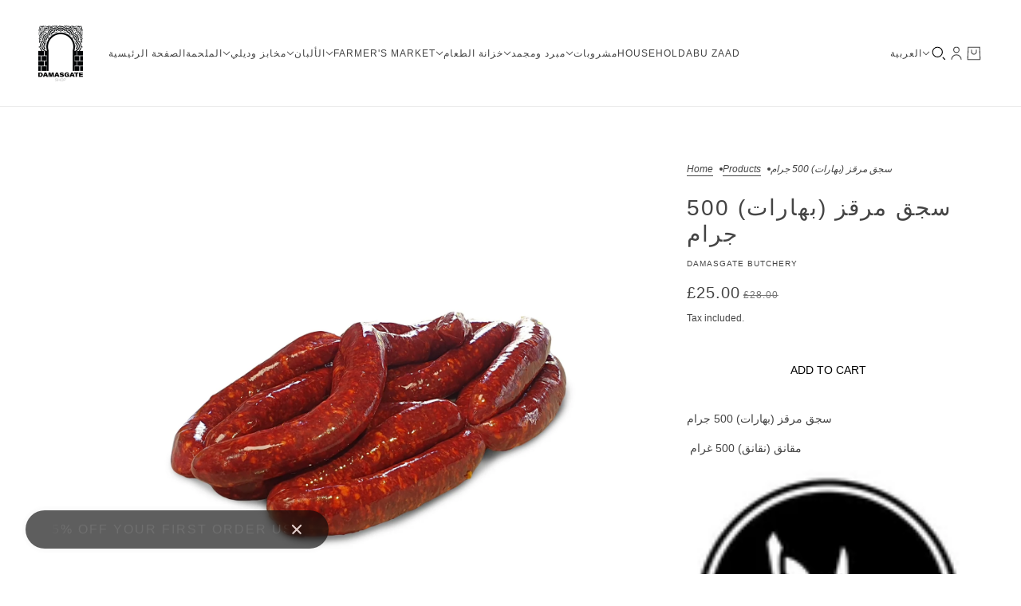

--- FILE ---
content_type: text/html; charset=utf-8
request_url: https://damasgate.store/ar/products/fresh-mergaz-sausage-spice-2-kg-offer
body_size: 36785
content:
<!doctype html>
<html lang="ar" dir="ltr">
  <head>
    <!-- Blockshop theme - Version 10.1.2 by Troop Themes - https://troopthemes.com/ -->

    <meta charset="UTF-8">
    <meta http-equiv="X-UA-Compatible" content="IE=edge">
    <meta name="viewport" content="width=device-width, initial-scale=1.0, maximum-scale=5.0"><meta name="description" content="سجق مرقز (بهارات) 500 جرام  مقانق (نقانق) 500 غرام"><title>
      سجق مرقز (بهارات) 500 جرام
 &ndash; DamasGate.store</title><link rel="canonical" href="https://damasgate.store/ar/products/fresh-mergaz-sausage-spice-2-kg-offer"><link rel="preconnect" href="https://cdn.shopify.com" crossorigin>
<link rel="preconnect" href="https://fonts.shopifycdn.com" crossorigin>

<link href="//damasgate.store/cdn/shop/t/11/assets/theme.js?v=82853321952346547211730566558" as="script" rel="preload">
<link
    rel="preload"
    href=""
    as="font"
    type="font/woff2"
    crossorigin
  ><link
    rel="preload"
    href=""
    as="font"
    type="font/woff2"
    crossorigin
  ><link
    rel="preload"
    href=""
    as="font"
    type="font/woff2"
    crossorigin
  ><meta property="og:type" content="product" />
  <meta property="og:title" content="سجق مرقز (بهارات) 500 جرام" /><meta property="og:image" content="http://damasgate.store/cdn/shop/products/mergaz_a411d64f-056a-4003-a390-a33be889be10.jpg?v=1667748393&width=1200" />
    <meta property="og:image:secure_url" content="https://damasgate.store/cdn/shop/products/mergaz_a411d64f-056a-4003-a390-a33be889be10.jpg?v=1667748393&width=1200" />
    <meta property="og:image:width" content="2048" />
    <meta property="og:image:height" content="2048" /><meta property="og:price:currency" content="GBP" />
  <meta
    property="og:price:amount"
    content="25.00"
  />

  <script async crossorigin fetchpriority="high" src="/cdn/shopifycloud/importmap-polyfill/es-modules-shim.2.4.0.js"></script>
<script type="application/ld+json">
    {
      "@context": "https://schema.org/",
      "@type": "Product",
      "name": "سجق مرقز (بهارات) 500 جرام",
      "image": ["//damasgate.store/cdn/shop/products/mergaz_a411d64f-056a-4003-a390-a33be889be10.jpg?v=1667748393&width=1200"
],
      "description": "سجق مرقز (بهارات) 500 جرام مقانق (نقانق) 500 غرام",
      "sku": "",
      "brand": {
        "@type": "Brand",
        "name": "DamasGate Butchery"
      },"offers": [{
            "@type" : "Offer","availability": "http://schema.org/InStock",
            "price": 25.0,
            "priceCurrency": "GBP",
            "url": "https:\/\/damasgate.store\/ar\/products\/fresh-mergaz-sausage-spice-2-kg-offer?variant=43604003258596"
          }
]
    }
  </script><meta property="og:url" content="https://damasgate.store/ar/products/fresh-mergaz-sausage-spice-2-kg-offer" />
<meta property="og:site_name" content="DamasGate.store" />
<meta property="og:description" content="سجق مرقز (بهارات) 500 جرام  مقانق (نقانق) 500 غرام" /><meta name="twitter:card" content="summary" />
<meta name="twitter:description" content="سجق مرقز (بهارات) 500 جرام  مقانق (نقانق) 500 غرام" /><meta name="twitter:title" content="سجق مرقز (بهارات) 500 جرام" /><meta
      name="twitter:image"
      content="https://damasgate.store/cdn/shop/products/mergaz_a411d64f-056a-4003-a390-a33be889be10.jpg?v=1667748393&width=480"
    /><style>:root {--font--heading--uppercase: uppercase;
      --font--margin-scale: -2;
      --font--translation-scale: 1;--font--nav--uppercase: uppercase;--font--sub-nav--uppercase: uppercase;--font--banner--size: 61px;
    --font--banner--mobile-size: 44px;

    --font--featured--size: 59px;
    --font--featured--mobile-size: 44px;

    --font--section--size: 28px;
    --font--section--mobile-size: 20px;

    --font--block--size: 16px;
    --font--block--mobile-size: 20px;

    --font--paragraph--size: 14px;--font--paragraph--mobile-size: 14px;--font--featured-paragraph--size: 14px;--font--featured-paragraph--mobile-size: 14px;--font--nav--size: 12px;--font--nav--mobile-size: 12px;--font--sub-nav--size: 10px;--font--sub-nav--mobile-size: 10px;--font--heading--family: "system_ui", -apple-system, 'Segoe UI', Roboto, 'Helvetica Neue', 'Noto Sans', 'Liberation Sans', Arial, sans-serif, 'Apple Color Emoji', 'Segoe UI Emoji', 'Segoe UI Symbol', 'Noto Color Emoji';
    --font--heading--weight: 400;
    --font--heading--normal-weight: 400;
    --font--heading--style: normal;
    --font--heading--spacing: 2px;

    --font--nav--family: "system_ui", -apple-system, 'Segoe UI', Roboto, 'Helvetica Neue', 'Noto Sans', 'Liberation Sans', Arial, sans-serif, 'Apple Color Emoji', 'Segoe UI Emoji', 'Segoe UI Symbol', 'Noto Color Emoji';
    --font--nav--weight: 400;
    --font--nav--style: normal;

    --font--paragraph--family: "system_ui", -apple-system, 'Segoe UI', Roboto, 'Helvetica Neue', 'Noto Sans', 'Liberation Sans', Arial, sans-serif, 'Apple Color Emoji', 'Segoe UI Emoji', 'Segoe UI Symbol', 'Noto Color Emoji';
    --font--paragraph--weight: 400;
    --font--paragraph--style: normal;
    --font--paragraph--spacing: 0px;

    --font--button--spacing: 0px;
    --font--line-height: 1.2;
  }

  [data-item~='featured-heading'] .emphasized,
  [data-item~='banner-heading'] .emphasized {font-style: italic;}
</style><style>
  :root {
    --color--accent-1: #ffd7d7;
    --color--accent-1-translucent: rgba(255, 215, 215, 0.85);
    --color--accent-2: #ffeff0;
    --color--accent-2-translucent: rgba(255, 239, 240, 0.85);
    --bg-color--light: #f7f7f7;
    --bg-color--light-translucent: rgba(247, 247, 247, 0.85);
    --bg-color--dark: #222222;
    --bg-color--dark-translucent: rgba(9, 9, 9, 0.85);
    --bg-color--body: #ffffff;
    --bg-color--body-translucent: rgba(255, 255, 255, 0.85);
    --color--body: #444444;
    --color--body--light: #747474;
    --bg-color--textbox: #fff;
    --bg-color--panel: #f7f7f7;
    --bdr-color--page: ;
    --bdr-dark--general: rgba(68, 68, 68, 0.1);
    --bdr-light--general: rgba(255,255,255,0.3);

    --color--border-disabled: #d2d2d2;
    --color--success: #4caf50;
    --color--alert: #d32f2f;
    --color--stars: black;

    --content--shadow-opacity: 0.15;
    --content--image-opacity:0.65;

    --button--color: #ffffff;
    --button--bg-color: #444444;
    --button--bg-color--hover: var(--button--bg-color);
    --button--bdr-color: #444444;
    --button--color-disabled: #b9b9b9;
    --button--radius: 2px;
    --input--radius: 2px;
    --image--radius: 4px;

    --progress-bar: linear-gradient(
                      90deg,
                      rgba(68, 68, 68, 0.3) 0%,
                      rgb(68, 68, 68) 80%,
                      rgba(68, 68, 68, 0.8)
                    );

    /* shop pay */
    --payment-terms-background-color: #ffffff;

    /* js helpers */
    --announcement-height: 0px;
    --header-height: 0px;

    --sticky-offset: calc(var(--announcement--sticky, 0) * var(--announcement--height, 0px) + var(--header--sticky, 0) * var(--header--height, 0px));
  }
</style><style></style><script type="importmap">
  {
    "imports": {
      "@troop-themes/main": "//damasgate.store/cdn/shop/t/11/assets/theme.js?v=82853321952346547211730566558",
      "@vendors/swipe-listener": "//damasgate.store/cdn/shop/t/11/assets/swipe-listener.min.js?v=123039615894270182531730566558",
      "@vendors/masonry": "//damasgate.store/cdn/shop/t/11/assets/masonry.min.js?v=153413113355937702121730566558",
      "@vendors/plyr": "/cdn/shopifycloud/plyr/v2.0/shopify-plyr.en.js",
      "@vendors/vimeo": "https://player.vimeo.com/api/player.js"
    }
  }
</script><link href="//damasgate.store/cdn/shop/t/11/assets/theme.css?v=28764937436787680781730566558" rel="stylesheet" type="text/css" media="all" />
    <script>window.performance && window.performance.mark && window.performance.mark('shopify.content_for_header.start');</script><meta name="google-site-verification" content="pfLzk5D1EFVzB6Mw00jbVlB1BI8W_uAXFQ8rqwPSbaU">
<meta name="google-site-verification" content="H5dKy1bOyM5p1CAJszCdr6xtvGprDzRP9wfnmhWSAVM">
<meta name="google-site-verification" content="WzwtUOEZnEZJG9mWt-a8QfI0YQ0tJmB_HzU3Z-aOzQc">
<meta name="google-site-verification" content="HiwqCTawxn2PZtXDPiBzUyQbfkoZ0SSl1YkZKeshn4A">
<meta id="shopify-digital-wallet" name="shopify-digital-wallet" content="/34497003579/digital_wallets/dialog">
<meta name="shopify-checkout-api-token" content="1484a9dabc3617bf9bdeec621141e56d">
<meta id="in-context-paypal-metadata" data-shop-id="34497003579" data-venmo-supported="false" data-environment="production" data-locale="en_US" data-paypal-v4="true" data-currency="GBP">
<link rel="alternate" hreflang="x-default" href="https://damasgate.store/products/fresh-mergaz-sausage-spice-2-kg-offer">
<link rel="alternate" hreflang="en" href="https://damasgate.store/products/fresh-mergaz-sausage-spice-2-kg-offer">
<link rel="alternate" hreflang="ar" href="https://damasgate.store/ar/products/fresh-mergaz-sausage-spice-2-kg-offer">
<link rel="alternate" hreflang="ur" href="https://damasgate.store/ur/products/fresh-mergaz-sausage-spice-2-kg-offer">
<link rel="alternate" type="application/json+oembed" href="https://damasgate.store/ar/products/fresh-mergaz-sausage-spice-2-kg-offer.oembed">
<script async="async" src="/checkouts/internal/preloads.js?locale=ar-GB"></script>
<link rel="preconnect" href="https://shop.app" crossorigin="anonymous">
<script async="async" src="https://shop.app/checkouts/internal/preloads.js?locale=ar-GB&shop_id=34497003579" crossorigin="anonymous"></script>
<script id="apple-pay-shop-capabilities" type="application/json">{"shopId":34497003579,"countryCode":"GB","currencyCode":"GBP","merchantCapabilities":["supports3DS"],"merchantId":"gid:\/\/shopify\/Shop\/34497003579","merchantName":"DamasGate.store","requiredBillingContactFields":["postalAddress","email","phone"],"requiredShippingContactFields":["postalAddress","email","phone"],"shippingType":"shipping","supportedNetworks":["visa","maestro","masterCard","amex","discover","elo"],"total":{"type":"pending","label":"DamasGate.store","amount":"1.00"},"shopifyPaymentsEnabled":true,"supportsSubscriptions":true}</script>
<script id="shopify-features" type="application/json">{"accessToken":"1484a9dabc3617bf9bdeec621141e56d","betas":["rich-media-storefront-analytics"],"domain":"damasgate.store","predictiveSearch":true,"shopId":34497003579,"locale":"ar"}</script>
<script>var Shopify = Shopify || {};
Shopify.shop = "damasgate-shop.myshopify.com";
Shopify.locale = "ar";
Shopify.currency = {"active":"GBP","rate":"1.0"};
Shopify.country = "GB";
Shopify.theme = {"name":"Updated copy of Blockshop","id":173755564414,"schema_name":"Blockshop","schema_version":"10.1.2","theme_store_id":606,"role":"main"};
Shopify.theme.handle = "null";
Shopify.theme.style = {"id":null,"handle":null};
Shopify.cdnHost = "damasgate.store/cdn";
Shopify.routes = Shopify.routes || {};
Shopify.routes.root = "/ar/";</script>
<script type="module">!function(o){(o.Shopify=o.Shopify||{}).modules=!0}(window);</script>
<script>!function(o){function n(){var o=[];function n(){o.push(Array.prototype.slice.apply(arguments))}return n.q=o,n}var t=o.Shopify=o.Shopify||{};t.loadFeatures=n(),t.autoloadFeatures=n()}(window);</script>
<script>
  window.ShopifyPay = window.ShopifyPay || {};
  window.ShopifyPay.apiHost = "shop.app\/pay";
  window.ShopifyPay.redirectState = null;
</script>
<script id="shop-js-analytics" type="application/json">{"pageType":"product"}</script>
<script defer="defer" async type="module" src="//damasgate.store/cdn/shopifycloud/shop-js/modules/v2/client.init-shop-cart-sync_C5BV16lS.en.esm.js"></script>
<script defer="defer" async type="module" src="//damasgate.store/cdn/shopifycloud/shop-js/modules/v2/chunk.common_CygWptCX.esm.js"></script>
<script type="module">
  await import("//damasgate.store/cdn/shopifycloud/shop-js/modules/v2/client.init-shop-cart-sync_C5BV16lS.en.esm.js");
await import("//damasgate.store/cdn/shopifycloud/shop-js/modules/v2/chunk.common_CygWptCX.esm.js");

  window.Shopify.SignInWithShop?.initShopCartSync?.({"fedCMEnabled":true,"windoidEnabled":true});

</script>
<script>
  window.Shopify = window.Shopify || {};
  if (!window.Shopify.featureAssets) window.Shopify.featureAssets = {};
  window.Shopify.featureAssets['shop-js'] = {"shop-cart-sync":["modules/v2/client.shop-cart-sync_ZFArdW7E.en.esm.js","modules/v2/chunk.common_CygWptCX.esm.js"],"init-fed-cm":["modules/v2/client.init-fed-cm_CmiC4vf6.en.esm.js","modules/v2/chunk.common_CygWptCX.esm.js"],"shop-button":["modules/v2/client.shop-button_tlx5R9nI.en.esm.js","modules/v2/chunk.common_CygWptCX.esm.js"],"shop-cash-offers":["modules/v2/client.shop-cash-offers_DOA2yAJr.en.esm.js","modules/v2/chunk.common_CygWptCX.esm.js","modules/v2/chunk.modal_D71HUcav.esm.js"],"init-windoid":["modules/v2/client.init-windoid_sURxWdc1.en.esm.js","modules/v2/chunk.common_CygWptCX.esm.js"],"shop-toast-manager":["modules/v2/client.shop-toast-manager_ClPi3nE9.en.esm.js","modules/v2/chunk.common_CygWptCX.esm.js"],"init-shop-email-lookup-coordinator":["modules/v2/client.init-shop-email-lookup-coordinator_B8hsDcYM.en.esm.js","modules/v2/chunk.common_CygWptCX.esm.js"],"init-shop-cart-sync":["modules/v2/client.init-shop-cart-sync_C5BV16lS.en.esm.js","modules/v2/chunk.common_CygWptCX.esm.js"],"avatar":["modules/v2/client.avatar_BTnouDA3.en.esm.js"],"pay-button":["modules/v2/client.pay-button_FdsNuTd3.en.esm.js","modules/v2/chunk.common_CygWptCX.esm.js"],"init-customer-accounts":["modules/v2/client.init-customer-accounts_DxDtT_ad.en.esm.js","modules/v2/client.shop-login-button_C5VAVYt1.en.esm.js","modules/v2/chunk.common_CygWptCX.esm.js","modules/v2/chunk.modal_D71HUcav.esm.js"],"init-shop-for-new-customer-accounts":["modules/v2/client.init-shop-for-new-customer-accounts_ChsxoAhi.en.esm.js","modules/v2/client.shop-login-button_C5VAVYt1.en.esm.js","modules/v2/chunk.common_CygWptCX.esm.js","modules/v2/chunk.modal_D71HUcav.esm.js"],"shop-login-button":["modules/v2/client.shop-login-button_C5VAVYt1.en.esm.js","modules/v2/chunk.common_CygWptCX.esm.js","modules/v2/chunk.modal_D71HUcav.esm.js"],"init-customer-accounts-sign-up":["modules/v2/client.init-customer-accounts-sign-up_CPSyQ0Tj.en.esm.js","modules/v2/client.shop-login-button_C5VAVYt1.en.esm.js","modules/v2/chunk.common_CygWptCX.esm.js","modules/v2/chunk.modal_D71HUcav.esm.js"],"shop-follow-button":["modules/v2/client.shop-follow-button_Cva4Ekp9.en.esm.js","modules/v2/chunk.common_CygWptCX.esm.js","modules/v2/chunk.modal_D71HUcav.esm.js"],"checkout-modal":["modules/v2/client.checkout-modal_BPM8l0SH.en.esm.js","modules/v2/chunk.common_CygWptCX.esm.js","modules/v2/chunk.modal_D71HUcav.esm.js"],"lead-capture":["modules/v2/client.lead-capture_Bi8yE_yS.en.esm.js","modules/v2/chunk.common_CygWptCX.esm.js","modules/v2/chunk.modal_D71HUcav.esm.js"],"shop-login":["modules/v2/client.shop-login_D6lNrXab.en.esm.js","modules/v2/chunk.common_CygWptCX.esm.js","modules/v2/chunk.modal_D71HUcav.esm.js"],"payment-terms":["modules/v2/client.payment-terms_CZxnsJam.en.esm.js","modules/v2/chunk.common_CygWptCX.esm.js","modules/v2/chunk.modal_D71HUcav.esm.js"]};
</script>
<script>(function() {
  var isLoaded = false;
  function asyncLoad() {
    if (isLoaded) return;
    isLoaded = true;
    var urls = ["\/\/satcb.azureedge.net\/Scripts\/satcb.min.js?shop=damasgate-shop.myshopify.com","https:\/\/cdncozyantitheft.addons.business\/js\/script_tags\/damasgate-shop\/cByzYnzbJbol7w5wbhqCMM0EALrw6PGB.js?shop=damasgate-shop.myshopify.com"];
    for (var i = 0; i < urls.length; i++) {
      var s = document.createElement('script');
      s.type = 'text/javascript';
      s.async = true;
      s.src = urls[i];
      var x = document.getElementsByTagName('script')[0];
      x.parentNode.insertBefore(s, x);
    }
  };
  if(window.attachEvent) {
    window.attachEvent('onload', asyncLoad);
  } else {
    window.addEventListener('load', asyncLoad, false);
  }
})();</script>
<script id="__st">var __st={"a":34497003579,"offset":0,"reqid":"63bc46d7-c7a6-4b14-a178-a13d7c88705c-1768749645","pageurl":"damasgate.store\/ar\/products\/fresh-mergaz-sausage-spice-2-kg-offer","u":"42f913cf0956","p":"product","rtyp":"product","rid":7874885484772};</script>
<script>window.ShopifyPaypalV4VisibilityTracking = true;</script>
<script id="captcha-bootstrap">!function(){'use strict';const t='contact',e='account',n='new_comment',o=[[t,t],['blogs',n],['comments',n],[t,'customer']],c=[[e,'customer_login'],[e,'guest_login'],[e,'recover_customer_password'],[e,'create_customer']],r=t=>t.map((([t,e])=>`form[action*='/${t}']:not([data-nocaptcha='true']) input[name='form_type'][value='${e}']`)).join(','),a=t=>()=>t?[...document.querySelectorAll(t)].map((t=>t.form)):[];function s(){const t=[...o],e=r(t);return a(e)}const i='password',u='form_key',d=['recaptcha-v3-token','g-recaptcha-response','h-captcha-response',i],f=()=>{try{return window.sessionStorage}catch{return}},m='__shopify_v',_=t=>t.elements[u];function p(t,e,n=!1){try{const o=window.sessionStorage,c=JSON.parse(o.getItem(e)),{data:r}=function(t){const{data:e,action:n}=t;return t[m]||n?{data:e,action:n}:{data:t,action:n}}(c);for(const[e,n]of Object.entries(r))t.elements[e]&&(t.elements[e].value=n);n&&o.removeItem(e)}catch(o){console.error('form repopulation failed',{error:o})}}const l='form_type',E='cptcha';function T(t){t.dataset[E]=!0}const w=window,h=w.document,L='Shopify',v='ce_forms',y='captcha';let A=!1;((t,e)=>{const n=(g='f06e6c50-85a8-45c8-87d0-21a2b65856fe',I='https://cdn.shopify.com/shopifycloud/storefront-forms-hcaptcha/ce_storefront_forms_captcha_hcaptcha.v1.5.2.iife.js',D={infoText:'Protected by hCaptcha',privacyText:'Privacy',termsText:'Terms'},(t,e,n)=>{const o=w[L][v],c=o.bindForm;if(c)return c(t,g,e,D).then(n);var r;o.q.push([[t,g,e,D],n]),r=I,A||(h.body.append(Object.assign(h.createElement('script'),{id:'captcha-provider',async:!0,src:r})),A=!0)});var g,I,D;w[L]=w[L]||{},w[L][v]=w[L][v]||{},w[L][v].q=[],w[L][y]=w[L][y]||{},w[L][y].protect=function(t,e){n(t,void 0,e),T(t)},Object.freeze(w[L][y]),function(t,e,n,w,h,L){const[v,y,A,g]=function(t,e,n){const i=e?o:[],u=t?c:[],d=[...i,...u],f=r(d),m=r(i),_=r(d.filter((([t,e])=>n.includes(e))));return[a(f),a(m),a(_),s()]}(w,h,L),I=t=>{const e=t.target;return e instanceof HTMLFormElement?e:e&&e.form},D=t=>v().includes(t);t.addEventListener('submit',(t=>{const e=I(t);if(!e)return;const n=D(e)&&!e.dataset.hcaptchaBound&&!e.dataset.recaptchaBound,o=_(e),c=g().includes(e)&&(!o||!o.value);(n||c)&&t.preventDefault(),c&&!n&&(function(t){try{if(!f())return;!function(t){const e=f();if(!e)return;const n=_(t);if(!n)return;const o=n.value;o&&e.removeItem(o)}(t);const e=Array.from(Array(32),(()=>Math.random().toString(36)[2])).join('');!function(t,e){_(t)||t.append(Object.assign(document.createElement('input'),{type:'hidden',name:u})),t.elements[u].value=e}(t,e),function(t,e){const n=f();if(!n)return;const o=[...t.querySelectorAll(`input[type='${i}']`)].map((({name:t})=>t)),c=[...d,...o],r={};for(const[a,s]of new FormData(t).entries())c.includes(a)||(r[a]=s);n.setItem(e,JSON.stringify({[m]:1,action:t.action,data:r}))}(t,e)}catch(e){console.error('failed to persist form',e)}}(e),e.submit())}));const S=(t,e)=>{t&&!t.dataset[E]&&(n(t,e.some((e=>e===t))),T(t))};for(const o of['focusin','change'])t.addEventListener(o,(t=>{const e=I(t);D(e)&&S(e,y())}));const B=e.get('form_key'),M=e.get(l),P=B&&M;t.addEventListener('DOMContentLoaded',(()=>{const t=y();if(P)for(const e of t)e.elements[l].value===M&&p(e,B);[...new Set([...A(),...v().filter((t=>'true'===t.dataset.shopifyCaptcha))])].forEach((e=>S(e,t)))}))}(h,new URLSearchParams(w.location.search),n,t,e,['guest_login'])})(!0,!0)}();</script>
<script integrity="sha256-4kQ18oKyAcykRKYeNunJcIwy7WH5gtpwJnB7kiuLZ1E=" data-source-attribution="shopify.loadfeatures" defer="defer" src="//damasgate.store/cdn/shopifycloud/storefront/assets/storefront/load_feature-a0a9edcb.js" crossorigin="anonymous"></script>
<script crossorigin="anonymous" defer="defer" src="//damasgate.store/cdn/shopifycloud/storefront/assets/shopify_pay/storefront-65b4c6d7.js?v=20250812"></script>
<script data-source-attribution="shopify.dynamic_checkout.dynamic.init">var Shopify=Shopify||{};Shopify.PaymentButton=Shopify.PaymentButton||{isStorefrontPortableWallets:!0,init:function(){window.Shopify.PaymentButton.init=function(){};var t=document.createElement("script");t.src="https://damasgate.store/cdn/shopifycloud/portable-wallets/latest/portable-wallets.ar.js",t.type="module",document.head.appendChild(t)}};
</script>
<script data-source-attribution="shopify.dynamic_checkout.buyer_consent">
  function portableWalletsHideBuyerConsent(e){var t=document.getElementById("shopify-buyer-consent"),n=document.getElementById("shopify-subscription-policy-button");t&&n&&(t.classList.add("hidden"),t.setAttribute("aria-hidden","true"),n.removeEventListener("click",e))}function portableWalletsShowBuyerConsent(e){var t=document.getElementById("shopify-buyer-consent"),n=document.getElementById("shopify-subscription-policy-button");t&&n&&(t.classList.remove("hidden"),t.removeAttribute("aria-hidden"),n.addEventListener("click",e))}window.Shopify?.PaymentButton&&(window.Shopify.PaymentButton.hideBuyerConsent=portableWalletsHideBuyerConsent,window.Shopify.PaymentButton.showBuyerConsent=portableWalletsShowBuyerConsent);
</script>
<script data-source-attribution="shopify.dynamic_checkout.cart.bootstrap">document.addEventListener("DOMContentLoaded",(function(){function t(){return document.querySelector("shopify-accelerated-checkout-cart, shopify-accelerated-checkout")}if(t())Shopify.PaymentButton.init();else{new MutationObserver((function(e,n){t()&&(Shopify.PaymentButton.init(),n.disconnect())})).observe(document.body,{childList:!0,subtree:!0})}}));
</script>
<script id='scb4127' type='text/javascript' async='' src='https://damasgate.store/cdn/shopifycloud/privacy-banner/storefront-banner.js'></script><link id="shopify-accelerated-checkout-styles" rel="stylesheet" media="screen" href="https://damasgate.store/cdn/shopifycloud/portable-wallets/latest/accelerated-checkout-backwards-compat.css" crossorigin="anonymous">
<style id="shopify-accelerated-checkout-cart">
        #shopify-buyer-consent {
  margin-top: 1em;
  display: inline-block;
  width: 100%;
}

#shopify-buyer-consent.hidden {
  display: none;
}

#shopify-subscription-policy-button {
  background: none;
  border: none;
  padding: 0;
  text-decoration: underline;
  font-size: inherit;
  cursor: pointer;
}

#shopify-subscription-policy-button::before {
  box-shadow: none;
}

      </style>

<script>window.performance && window.performance.mark && window.performance.mark('shopify.content_for_header.end');</script>
<script>
      if (Shopify) {
        Shopify.routes = {
          ...Shopify.routes,
          all_products_collection: '/ar/collections/all',
          cart: '/ar/cart',
          cart_add: '/ar/cart/add',
          cart_change: '/ar/cart/change',
          cart_update: '/ar/cart/update',
          product_recommendations: '/ar/recommendations/products',
          predictive_search: '/ar/search/suggest',
          search: '/ar/search',
          root: '/ar',
          youtube: 'https://youtube.com/iframe_api'
        }
      }
    </script>
    <script type="module" src="//damasgate.store/cdn/shop/t/11/assets/theme.js?v=82853321952346547211730566558"></script>
  <!-- BEGIN app block: shopify://apps/pagefly-page-builder/blocks/app-embed/83e179f7-59a0-4589-8c66-c0dddf959200 -->

<!-- BEGIN app snippet: pagefly-cro-ab-testing-main -->







<script>
  ;(function () {
    const url = new URL(window.location)
    const viewParam = url.searchParams.get('view')
    if (viewParam && viewParam.includes('variant-pf-')) {
      url.searchParams.set('pf_v', viewParam)
      url.searchParams.delete('view')
      window.history.replaceState({}, '', url)
    }
  })()
</script>



<script type='module'>
  
  window.PAGEFLY_CRO = window.PAGEFLY_CRO || {}

  window.PAGEFLY_CRO['data_debug'] = {
    original_template_suffix: "all_products",
    allow_ab_test: false,
    ab_test_start_time: 0,
    ab_test_end_time: 0,
    today_date_time: 1768749646000,
  }
  window.PAGEFLY_CRO['GA4'] = { enabled: false}
</script>

<!-- END app snippet -->








  <script src='https://cdn.shopify.com/extensions/019bb4f9-aed6-78a3-be91-e9d44663e6bf/pagefly-page-builder-215/assets/pagefly-helper.js' defer='defer'></script>

  <script src='https://cdn.shopify.com/extensions/019bb4f9-aed6-78a3-be91-e9d44663e6bf/pagefly-page-builder-215/assets/pagefly-general-helper.js' defer='defer'></script>

  <script src='https://cdn.shopify.com/extensions/019bb4f9-aed6-78a3-be91-e9d44663e6bf/pagefly-page-builder-215/assets/pagefly-snap-slider.js' defer='defer'></script>

  <script src='https://cdn.shopify.com/extensions/019bb4f9-aed6-78a3-be91-e9d44663e6bf/pagefly-page-builder-215/assets/pagefly-slideshow-v3.js' defer='defer'></script>

  <script src='https://cdn.shopify.com/extensions/019bb4f9-aed6-78a3-be91-e9d44663e6bf/pagefly-page-builder-215/assets/pagefly-slideshow-v4.js' defer='defer'></script>

  <script src='https://cdn.shopify.com/extensions/019bb4f9-aed6-78a3-be91-e9d44663e6bf/pagefly-page-builder-215/assets/pagefly-glider.js' defer='defer'></script>

  <script src='https://cdn.shopify.com/extensions/019bb4f9-aed6-78a3-be91-e9d44663e6bf/pagefly-page-builder-215/assets/pagefly-slideshow-v1-v2.js' defer='defer'></script>

  <script src='https://cdn.shopify.com/extensions/019bb4f9-aed6-78a3-be91-e9d44663e6bf/pagefly-page-builder-215/assets/pagefly-product-media.js' defer='defer'></script>

  <script src='https://cdn.shopify.com/extensions/019bb4f9-aed6-78a3-be91-e9d44663e6bf/pagefly-page-builder-215/assets/pagefly-product.js' defer='defer'></script>


<script id='pagefly-helper-data' type='application/json'>
  {
    "page_optimization": {
      "assets_prefetching": false
    },
    "elements_asset_mapper": {
      "Accordion": "https://cdn.shopify.com/extensions/019bb4f9-aed6-78a3-be91-e9d44663e6bf/pagefly-page-builder-215/assets/pagefly-accordion.js",
      "Accordion3": "https://cdn.shopify.com/extensions/019bb4f9-aed6-78a3-be91-e9d44663e6bf/pagefly-page-builder-215/assets/pagefly-accordion3.js",
      "CountDown": "https://cdn.shopify.com/extensions/019bb4f9-aed6-78a3-be91-e9d44663e6bf/pagefly-page-builder-215/assets/pagefly-countdown.js",
      "GMap1": "https://cdn.shopify.com/extensions/019bb4f9-aed6-78a3-be91-e9d44663e6bf/pagefly-page-builder-215/assets/pagefly-gmap.js",
      "GMap2": "https://cdn.shopify.com/extensions/019bb4f9-aed6-78a3-be91-e9d44663e6bf/pagefly-page-builder-215/assets/pagefly-gmap.js",
      "GMapBasicV2": "https://cdn.shopify.com/extensions/019bb4f9-aed6-78a3-be91-e9d44663e6bf/pagefly-page-builder-215/assets/pagefly-gmap.js",
      "GMapAdvancedV2": "https://cdn.shopify.com/extensions/019bb4f9-aed6-78a3-be91-e9d44663e6bf/pagefly-page-builder-215/assets/pagefly-gmap.js",
      "HTML.Video": "https://cdn.shopify.com/extensions/019bb4f9-aed6-78a3-be91-e9d44663e6bf/pagefly-page-builder-215/assets/pagefly-htmlvideo.js",
      "HTML.Video2": "https://cdn.shopify.com/extensions/019bb4f9-aed6-78a3-be91-e9d44663e6bf/pagefly-page-builder-215/assets/pagefly-htmlvideo2.js",
      "HTML.Video3": "https://cdn.shopify.com/extensions/019bb4f9-aed6-78a3-be91-e9d44663e6bf/pagefly-page-builder-215/assets/pagefly-htmlvideo2.js",
      "BackgroundVideo": "https://cdn.shopify.com/extensions/019bb4f9-aed6-78a3-be91-e9d44663e6bf/pagefly-page-builder-215/assets/pagefly-htmlvideo2.js",
      "Instagram": "https://cdn.shopify.com/extensions/019bb4f9-aed6-78a3-be91-e9d44663e6bf/pagefly-page-builder-215/assets/pagefly-instagram.js",
      "Instagram2": "https://cdn.shopify.com/extensions/019bb4f9-aed6-78a3-be91-e9d44663e6bf/pagefly-page-builder-215/assets/pagefly-instagram.js",
      "Insta3": "https://cdn.shopify.com/extensions/019bb4f9-aed6-78a3-be91-e9d44663e6bf/pagefly-page-builder-215/assets/pagefly-instagram3.js",
      "Tabs": "https://cdn.shopify.com/extensions/019bb4f9-aed6-78a3-be91-e9d44663e6bf/pagefly-page-builder-215/assets/pagefly-tab.js",
      "Tabs3": "https://cdn.shopify.com/extensions/019bb4f9-aed6-78a3-be91-e9d44663e6bf/pagefly-page-builder-215/assets/pagefly-tab3.js",
      "ProductBox": "https://cdn.shopify.com/extensions/019bb4f9-aed6-78a3-be91-e9d44663e6bf/pagefly-page-builder-215/assets/pagefly-cart.js",
      "FBPageBox2": "https://cdn.shopify.com/extensions/019bb4f9-aed6-78a3-be91-e9d44663e6bf/pagefly-page-builder-215/assets/pagefly-facebook.js",
      "FBLikeButton2": "https://cdn.shopify.com/extensions/019bb4f9-aed6-78a3-be91-e9d44663e6bf/pagefly-page-builder-215/assets/pagefly-facebook.js",
      "TwitterFeed2": "https://cdn.shopify.com/extensions/019bb4f9-aed6-78a3-be91-e9d44663e6bf/pagefly-page-builder-215/assets/pagefly-twitter.js",
      "Paragraph4": "https://cdn.shopify.com/extensions/019bb4f9-aed6-78a3-be91-e9d44663e6bf/pagefly-page-builder-215/assets/pagefly-paragraph4.js",

      "AliReviews": "https://cdn.shopify.com/extensions/019bb4f9-aed6-78a3-be91-e9d44663e6bf/pagefly-page-builder-215/assets/pagefly-3rd-elements.js",
      "BackInStock": "https://cdn.shopify.com/extensions/019bb4f9-aed6-78a3-be91-e9d44663e6bf/pagefly-page-builder-215/assets/pagefly-3rd-elements.js",
      "GloboBackInStock": "https://cdn.shopify.com/extensions/019bb4f9-aed6-78a3-be91-e9d44663e6bf/pagefly-page-builder-215/assets/pagefly-3rd-elements.js",
      "GrowaveWishlist": "https://cdn.shopify.com/extensions/019bb4f9-aed6-78a3-be91-e9d44663e6bf/pagefly-page-builder-215/assets/pagefly-3rd-elements.js",
      "InfiniteOptionsShopPad": "https://cdn.shopify.com/extensions/019bb4f9-aed6-78a3-be91-e9d44663e6bf/pagefly-page-builder-215/assets/pagefly-3rd-elements.js",
      "InkybayProductPersonalizer": "https://cdn.shopify.com/extensions/019bb4f9-aed6-78a3-be91-e9d44663e6bf/pagefly-page-builder-215/assets/pagefly-3rd-elements.js",
      "LimeSpot": "https://cdn.shopify.com/extensions/019bb4f9-aed6-78a3-be91-e9d44663e6bf/pagefly-page-builder-215/assets/pagefly-3rd-elements.js",
      "Loox": "https://cdn.shopify.com/extensions/019bb4f9-aed6-78a3-be91-e9d44663e6bf/pagefly-page-builder-215/assets/pagefly-3rd-elements.js",
      "Opinew": "https://cdn.shopify.com/extensions/019bb4f9-aed6-78a3-be91-e9d44663e6bf/pagefly-page-builder-215/assets/pagefly-3rd-elements.js",
      "Powr": "https://cdn.shopify.com/extensions/019bb4f9-aed6-78a3-be91-e9d44663e6bf/pagefly-page-builder-215/assets/pagefly-3rd-elements.js",
      "ProductReviews": "https://cdn.shopify.com/extensions/019bb4f9-aed6-78a3-be91-e9d44663e6bf/pagefly-page-builder-215/assets/pagefly-3rd-elements.js",
      "PushOwl": "https://cdn.shopify.com/extensions/019bb4f9-aed6-78a3-be91-e9d44663e6bf/pagefly-page-builder-215/assets/pagefly-3rd-elements.js",
      "ReCharge": "https://cdn.shopify.com/extensions/019bb4f9-aed6-78a3-be91-e9d44663e6bf/pagefly-page-builder-215/assets/pagefly-3rd-elements.js",
      "Rivyo": "https://cdn.shopify.com/extensions/019bb4f9-aed6-78a3-be91-e9d44663e6bf/pagefly-page-builder-215/assets/pagefly-3rd-elements.js",
      "TrackingMore": "https://cdn.shopify.com/extensions/019bb4f9-aed6-78a3-be91-e9d44663e6bf/pagefly-page-builder-215/assets/pagefly-3rd-elements.js",
      "Vitals": "https://cdn.shopify.com/extensions/019bb4f9-aed6-78a3-be91-e9d44663e6bf/pagefly-page-builder-215/assets/pagefly-3rd-elements.js",
      "Wiser": "https://cdn.shopify.com/extensions/019bb4f9-aed6-78a3-be91-e9d44663e6bf/pagefly-page-builder-215/assets/pagefly-3rd-elements.js"
    },
    "custom_elements_mapper": {
      "pf-click-action-element": "https://cdn.shopify.com/extensions/019bb4f9-aed6-78a3-be91-e9d44663e6bf/pagefly-page-builder-215/assets/pagefly-click-action-element.js",
      "pf-dialog-element": "https://cdn.shopify.com/extensions/019bb4f9-aed6-78a3-be91-e9d44663e6bf/pagefly-page-builder-215/assets/pagefly-dialog-element.js"
    }
  }
</script>


<!-- END app block --><link href="https://monorail-edge.shopifysvc.com" rel="dns-prefetch">
<script>(function(){if ("sendBeacon" in navigator && "performance" in window) {try {var session_token_from_headers = performance.getEntriesByType('navigation')[0].serverTiming.find(x => x.name == '_s').description;} catch {var session_token_from_headers = undefined;}var session_cookie_matches = document.cookie.match(/_shopify_s=([^;]*)/);var session_token_from_cookie = session_cookie_matches && session_cookie_matches.length === 2 ? session_cookie_matches[1] : "";var session_token = session_token_from_headers || session_token_from_cookie || "";function handle_abandonment_event(e) {var entries = performance.getEntries().filter(function(entry) {return /monorail-edge.shopifysvc.com/.test(entry.name);});if (!window.abandonment_tracked && entries.length === 0) {window.abandonment_tracked = true;var currentMs = Date.now();var navigation_start = performance.timing.navigationStart;var payload = {shop_id: 34497003579,url: window.location.href,navigation_start,duration: currentMs - navigation_start,session_token,page_type: "product"};window.navigator.sendBeacon("https://monorail-edge.shopifysvc.com/v1/produce", JSON.stringify({schema_id: "online_store_buyer_site_abandonment/1.1",payload: payload,metadata: {event_created_at_ms: currentMs,event_sent_at_ms: currentMs}}));}}window.addEventListener('pagehide', handle_abandonment_event);}}());</script>
<script id="web-pixels-manager-setup">(function e(e,d,r,n,o){if(void 0===o&&(o={}),!Boolean(null===(a=null===(i=window.Shopify)||void 0===i?void 0:i.analytics)||void 0===a?void 0:a.replayQueue)){var i,a;window.Shopify=window.Shopify||{};var t=window.Shopify;t.analytics=t.analytics||{};var s=t.analytics;s.replayQueue=[],s.publish=function(e,d,r){return s.replayQueue.push([e,d,r]),!0};try{self.performance.mark("wpm:start")}catch(e){}var l=function(){var e={modern:/Edge?\/(1{2}[4-9]|1[2-9]\d|[2-9]\d{2}|\d{4,})\.\d+(\.\d+|)|Firefox\/(1{2}[4-9]|1[2-9]\d|[2-9]\d{2}|\d{4,})\.\d+(\.\d+|)|Chrom(ium|e)\/(9{2}|\d{3,})\.\d+(\.\d+|)|(Maci|X1{2}).+ Version\/(15\.\d+|(1[6-9]|[2-9]\d|\d{3,})\.\d+)([,.]\d+|)( \(\w+\)|)( Mobile\/\w+|) Safari\/|Chrome.+OPR\/(9{2}|\d{3,})\.\d+\.\d+|(CPU[ +]OS|iPhone[ +]OS|CPU[ +]iPhone|CPU IPhone OS|CPU iPad OS)[ +]+(15[._]\d+|(1[6-9]|[2-9]\d|\d{3,})[._]\d+)([._]\d+|)|Android:?[ /-](13[3-9]|1[4-9]\d|[2-9]\d{2}|\d{4,})(\.\d+|)(\.\d+|)|Android.+Firefox\/(13[5-9]|1[4-9]\d|[2-9]\d{2}|\d{4,})\.\d+(\.\d+|)|Android.+Chrom(ium|e)\/(13[3-9]|1[4-9]\d|[2-9]\d{2}|\d{4,})\.\d+(\.\d+|)|SamsungBrowser\/([2-9]\d|\d{3,})\.\d+/,legacy:/Edge?\/(1[6-9]|[2-9]\d|\d{3,})\.\d+(\.\d+|)|Firefox\/(5[4-9]|[6-9]\d|\d{3,})\.\d+(\.\d+|)|Chrom(ium|e)\/(5[1-9]|[6-9]\d|\d{3,})\.\d+(\.\d+|)([\d.]+$|.*Safari\/(?![\d.]+ Edge\/[\d.]+$))|(Maci|X1{2}).+ Version\/(10\.\d+|(1[1-9]|[2-9]\d|\d{3,})\.\d+)([,.]\d+|)( \(\w+\)|)( Mobile\/\w+|) Safari\/|Chrome.+OPR\/(3[89]|[4-9]\d|\d{3,})\.\d+\.\d+|(CPU[ +]OS|iPhone[ +]OS|CPU[ +]iPhone|CPU IPhone OS|CPU iPad OS)[ +]+(10[._]\d+|(1[1-9]|[2-9]\d|\d{3,})[._]\d+)([._]\d+|)|Android:?[ /-](13[3-9]|1[4-9]\d|[2-9]\d{2}|\d{4,})(\.\d+|)(\.\d+|)|Mobile Safari.+OPR\/([89]\d|\d{3,})\.\d+\.\d+|Android.+Firefox\/(13[5-9]|1[4-9]\d|[2-9]\d{2}|\d{4,})\.\d+(\.\d+|)|Android.+Chrom(ium|e)\/(13[3-9]|1[4-9]\d|[2-9]\d{2}|\d{4,})\.\d+(\.\d+|)|Android.+(UC? ?Browser|UCWEB|U3)[ /]?(15\.([5-9]|\d{2,})|(1[6-9]|[2-9]\d|\d{3,})\.\d+)\.\d+|SamsungBrowser\/(5\.\d+|([6-9]|\d{2,})\.\d+)|Android.+MQ{2}Browser\/(14(\.(9|\d{2,})|)|(1[5-9]|[2-9]\d|\d{3,})(\.\d+|))(\.\d+|)|K[Aa][Ii]OS\/(3\.\d+|([4-9]|\d{2,})\.\d+)(\.\d+|)/},d=e.modern,r=e.legacy,n=navigator.userAgent;return n.match(d)?"modern":n.match(r)?"legacy":"unknown"}(),u="modern"===l?"modern":"legacy",c=(null!=n?n:{modern:"",legacy:""})[u],f=function(e){return[e.baseUrl,"/wpm","/b",e.hashVersion,"modern"===e.buildTarget?"m":"l",".js"].join("")}({baseUrl:d,hashVersion:r,buildTarget:u}),m=function(e){var d=e.version,r=e.bundleTarget,n=e.surface,o=e.pageUrl,i=e.monorailEndpoint;return{emit:function(e){var a=e.status,t=e.errorMsg,s=(new Date).getTime(),l=JSON.stringify({metadata:{event_sent_at_ms:s},events:[{schema_id:"web_pixels_manager_load/3.1",payload:{version:d,bundle_target:r,page_url:o,status:a,surface:n,error_msg:t},metadata:{event_created_at_ms:s}}]});if(!i)return console&&console.warn&&console.warn("[Web Pixels Manager] No Monorail endpoint provided, skipping logging."),!1;try{return self.navigator.sendBeacon.bind(self.navigator)(i,l)}catch(e){}var u=new XMLHttpRequest;try{return u.open("POST",i,!0),u.setRequestHeader("Content-Type","text/plain"),u.send(l),!0}catch(e){return console&&console.warn&&console.warn("[Web Pixels Manager] Got an unhandled error while logging to Monorail."),!1}}}}({version:r,bundleTarget:l,surface:e.surface,pageUrl:self.location.href,monorailEndpoint:e.monorailEndpoint});try{o.browserTarget=l,function(e){var d=e.src,r=e.async,n=void 0===r||r,o=e.onload,i=e.onerror,a=e.sri,t=e.scriptDataAttributes,s=void 0===t?{}:t,l=document.createElement("script"),u=document.querySelector("head"),c=document.querySelector("body");if(l.async=n,l.src=d,a&&(l.integrity=a,l.crossOrigin="anonymous"),s)for(var f in s)if(Object.prototype.hasOwnProperty.call(s,f))try{l.dataset[f]=s[f]}catch(e){}if(o&&l.addEventListener("load",o),i&&l.addEventListener("error",i),u)u.appendChild(l);else{if(!c)throw new Error("Did not find a head or body element to append the script");c.appendChild(l)}}({src:f,async:!0,onload:function(){if(!function(){var e,d;return Boolean(null===(d=null===(e=window.Shopify)||void 0===e?void 0:e.analytics)||void 0===d?void 0:d.initialized)}()){var d=window.webPixelsManager.init(e)||void 0;if(d){var r=window.Shopify.analytics;r.replayQueue.forEach((function(e){var r=e[0],n=e[1],o=e[2];d.publishCustomEvent(r,n,o)})),r.replayQueue=[],r.publish=d.publishCustomEvent,r.visitor=d.visitor,r.initialized=!0}}},onerror:function(){return m.emit({status:"failed",errorMsg:"".concat(f," has failed to load")})},sri:function(e){var d=/^sha384-[A-Za-z0-9+/=]+$/;return"string"==typeof e&&d.test(e)}(c)?c:"",scriptDataAttributes:o}),m.emit({status:"loading"})}catch(e){m.emit({status:"failed",errorMsg:(null==e?void 0:e.message)||"Unknown error"})}}})({shopId: 34497003579,storefrontBaseUrl: "https://damasgate.store",extensionsBaseUrl: "https://extensions.shopifycdn.com/cdn/shopifycloud/web-pixels-manager",monorailEndpoint: "https://monorail-edge.shopifysvc.com/unstable/produce_batch",surface: "storefront-renderer",enabledBetaFlags: ["2dca8a86"],webPixelsConfigList: [{"id":"464847076","configuration":"{\"config\":\"{\\\"google_tag_ids\\\":[\\\"AW-10956116749\\\",\\\"GT-MBNDPHD\\\"],\\\"target_country\\\":\\\"GB\\\",\\\"gtag_events\\\":[{\\\"type\\\":\\\"begin_checkout\\\",\\\"action_label\\\":\\\"AW-10956116749\\\/Q6sLCKCk0qIbEI2mpOgo\\\"},{\\\"type\\\":\\\"search\\\",\\\"action_label\\\":\\\"AW-10956116749\\\/SQ7kCKyk0qIbEI2mpOgo\\\"},{\\\"type\\\":\\\"view_item\\\",\\\"action_label\\\":[\\\"AW-10956116749\\\/dsqOCKmk0qIbEI2mpOgo\\\",\\\"MC-YDQVTWYSQE\\\"]},{\\\"type\\\":\\\"purchase\\\",\\\"action_label\\\":[\\\"AW-10956116749\\\/XgWQCJ2k0qIbEI2mpOgo\\\",\\\"MC-YDQVTWYSQE\\\"]},{\\\"type\\\":\\\"page_view\\\",\\\"action_label\\\":[\\\"AW-10956116749\\\/JK2nCKak0qIbEI2mpOgo\\\",\\\"MC-YDQVTWYSQE\\\"]},{\\\"type\\\":\\\"add_payment_info\\\",\\\"action_label\\\":\\\"AW-10956116749\\\/6mn3CK-k0qIbEI2mpOgo\\\"},{\\\"type\\\":\\\"add_to_cart\\\",\\\"action_label\\\":\\\"AW-10956116749\\\/k6YzCKOk0qIbEI2mpOgo\\\"}],\\\"enable_monitoring_mode\\\":false}\"}","eventPayloadVersion":"v1","runtimeContext":"OPEN","scriptVersion":"b2a88bafab3e21179ed38636efcd8a93","type":"APP","apiClientId":1780363,"privacyPurposes":[],"dataSharingAdjustments":{"protectedCustomerApprovalScopes":["read_customer_address","read_customer_email","read_customer_name","read_customer_personal_data","read_customer_phone"]}},{"id":"171245796","configuration":"{\"pixel_id\":\"573038646931863\",\"pixel_type\":\"facebook_pixel\",\"metaapp_system_user_token\":\"-\"}","eventPayloadVersion":"v1","runtimeContext":"OPEN","scriptVersion":"ca16bc87fe92b6042fbaa3acc2fbdaa6","type":"APP","apiClientId":2329312,"privacyPurposes":["ANALYTICS","MARKETING","SALE_OF_DATA"],"dataSharingAdjustments":{"protectedCustomerApprovalScopes":["read_customer_address","read_customer_email","read_customer_name","read_customer_personal_data","read_customer_phone"]}},{"id":"176783742","eventPayloadVersion":"v1","runtimeContext":"LAX","scriptVersion":"1","type":"CUSTOM","privacyPurposes":["ANALYTICS"],"name":"Google Analytics tag (migrated)"},{"id":"shopify-app-pixel","configuration":"{}","eventPayloadVersion":"v1","runtimeContext":"STRICT","scriptVersion":"0450","apiClientId":"shopify-pixel","type":"APP","privacyPurposes":["ANALYTICS","MARKETING"]},{"id":"shopify-custom-pixel","eventPayloadVersion":"v1","runtimeContext":"LAX","scriptVersion":"0450","apiClientId":"shopify-pixel","type":"CUSTOM","privacyPurposes":["ANALYTICS","MARKETING"]}],isMerchantRequest: false,initData: {"shop":{"name":"DamasGate.store","paymentSettings":{"currencyCode":"GBP"},"myshopifyDomain":"damasgate-shop.myshopify.com","countryCode":"GB","storefrontUrl":"https:\/\/damasgate.store\/ar"},"customer":null,"cart":null,"checkout":null,"productVariants":[{"price":{"amount":25.0,"currencyCode":"GBP"},"product":{"title":"سجق مرقز (بهارات) 500 جرام","vendor":"DamasGate Butchery","id":"7874885484772","untranslatedTitle":"سجق مرقز (بهارات) 500 جرام","url":"\/ar\/products\/fresh-mergaz-sausage-spice-2-kg-offer","type":"Fresh Beef"},"id":"43604003258596","image":{"src":"\/\/damasgate.store\/cdn\/shop\/products\/mergaz_a411d64f-056a-4003-a390-a33be889be10.jpg?v=1667748393"},"sku":"","title":"Default Title","untranslatedTitle":"Default Title"}],"purchasingCompany":null},},"https://damasgate.store/cdn","fcfee988w5aeb613cpc8e4bc33m6693e112",{"modern":"","legacy":""},{"shopId":"34497003579","storefrontBaseUrl":"https:\/\/damasgate.store","extensionBaseUrl":"https:\/\/extensions.shopifycdn.com\/cdn\/shopifycloud\/web-pixels-manager","surface":"storefront-renderer","enabledBetaFlags":"[\"2dca8a86\"]","isMerchantRequest":"false","hashVersion":"fcfee988w5aeb613cpc8e4bc33m6693e112","publish":"custom","events":"[[\"page_viewed\",{}],[\"product_viewed\",{\"productVariant\":{\"price\":{\"amount\":25.0,\"currencyCode\":\"GBP\"},\"product\":{\"title\":\"سجق مرقز (بهارات) 500 جرام\",\"vendor\":\"DamasGate Butchery\",\"id\":\"7874885484772\",\"untranslatedTitle\":\"سجق مرقز (بهارات) 500 جرام\",\"url\":\"\/ar\/products\/fresh-mergaz-sausage-spice-2-kg-offer\",\"type\":\"Fresh Beef\"},\"id\":\"43604003258596\",\"image\":{\"src\":\"\/\/damasgate.store\/cdn\/shop\/products\/mergaz_a411d64f-056a-4003-a390-a33be889be10.jpg?v=1667748393\"},\"sku\":\"\",\"title\":\"Default Title\",\"untranslatedTitle\":\"Default Title\"}}]]"});</script><script>
  window.ShopifyAnalytics = window.ShopifyAnalytics || {};
  window.ShopifyAnalytics.meta = window.ShopifyAnalytics.meta || {};
  window.ShopifyAnalytics.meta.currency = 'GBP';
  var meta = {"product":{"id":7874885484772,"gid":"gid:\/\/shopify\/Product\/7874885484772","vendor":"DamasGate Butchery","type":"Fresh Beef","handle":"fresh-mergaz-sausage-spice-2-kg-offer","variants":[{"id":43604003258596,"price":2500,"name":"سجق مرقز (بهارات) 500 جرام","public_title":null,"sku":""}],"remote":false},"page":{"pageType":"product","resourceType":"product","resourceId":7874885484772,"requestId":"63bc46d7-c7a6-4b14-a178-a13d7c88705c-1768749645"}};
  for (var attr in meta) {
    window.ShopifyAnalytics.meta[attr] = meta[attr];
  }
</script>
<script class="analytics">
  (function () {
    var customDocumentWrite = function(content) {
      var jquery = null;

      if (window.jQuery) {
        jquery = window.jQuery;
      } else if (window.Checkout && window.Checkout.$) {
        jquery = window.Checkout.$;
      }

      if (jquery) {
        jquery('body').append(content);
      }
    };

    var hasLoggedConversion = function(token) {
      if (token) {
        return document.cookie.indexOf('loggedConversion=' + token) !== -1;
      }
      return false;
    }

    var setCookieIfConversion = function(token) {
      if (token) {
        var twoMonthsFromNow = new Date(Date.now());
        twoMonthsFromNow.setMonth(twoMonthsFromNow.getMonth() + 2);

        document.cookie = 'loggedConversion=' + token + '; expires=' + twoMonthsFromNow;
      }
    }

    var trekkie = window.ShopifyAnalytics.lib = window.trekkie = window.trekkie || [];
    if (trekkie.integrations) {
      return;
    }
    trekkie.methods = [
      'identify',
      'page',
      'ready',
      'track',
      'trackForm',
      'trackLink'
    ];
    trekkie.factory = function(method) {
      return function() {
        var args = Array.prototype.slice.call(arguments);
        args.unshift(method);
        trekkie.push(args);
        return trekkie;
      };
    };
    for (var i = 0; i < trekkie.methods.length; i++) {
      var key = trekkie.methods[i];
      trekkie[key] = trekkie.factory(key);
    }
    trekkie.load = function(config) {
      trekkie.config = config || {};
      trekkie.config.initialDocumentCookie = document.cookie;
      var first = document.getElementsByTagName('script')[0];
      var script = document.createElement('script');
      script.type = 'text/javascript';
      script.onerror = function(e) {
        var scriptFallback = document.createElement('script');
        scriptFallback.type = 'text/javascript';
        scriptFallback.onerror = function(error) {
                var Monorail = {
      produce: function produce(monorailDomain, schemaId, payload) {
        var currentMs = new Date().getTime();
        var event = {
          schema_id: schemaId,
          payload: payload,
          metadata: {
            event_created_at_ms: currentMs,
            event_sent_at_ms: currentMs
          }
        };
        return Monorail.sendRequest("https://" + monorailDomain + "/v1/produce", JSON.stringify(event));
      },
      sendRequest: function sendRequest(endpointUrl, payload) {
        // Try the sendBeacon API
        if (window && window.navigator && typeof window.navigator.sendBeacon === 'function' && typeof window.Blob === 'function' && !Monorail.isIos12()) {
          var blobData = new window.Blob([payload], {
            type: 'text/plain'
          });

          if (window.navigator.sendBeacon(endpointUrl, blobData)) {
            return true;
          } // sendBeacon was not successful

        } // XHR beacon

        var xhr = new XMLHttpRequest();

        try {
          xhr.open('POST', endpointUrl);
          xhr.setRequestHeader('Content-Type', 'text/plain');
          xhr.send(payload);
        } catch (e) {
          console.log(e);
        }

        return false;
      },
      isIos12: function isIos12() {
        return window.navigator.userAgent.lastIndexOf('iPhone; CPU iPhone OS 12_') !== -1 || window.navigator.userAgent.lastIndexOf('iPad; CPU OS 12_') !== -1;
      }
    };
    Monorail.produce('monorail-edge.shopifysvc.com',
      'trekkie_storefront_load_errors/1.1',
      {shop_id: 34497003579,
      theme_id: 173755564414,
      app_name: "storefront",
      context_url: window.location.href,
      source_url: "//damasgate.store/cdn/s/trekkie.storefront.cd680fe47e6c39ca5d5df5f0a32d569bc48c0f27.min.js"});

        };
        scriptFallback.async = true;
        scriptFallback.src = '//damasgate.store/cdn/s/trekkie.storefront.cd680fe47e6c39ca5d5df5f0a32d569bc48c0f27.min.js';
        first.parentNode.insertBefore(scriptFallback, first);
      };
      script.async = true;
      script.src = '//damasgate.store/cdn/s/trekkie.storefront.cd680fe47e6c39ca5d5df5f0a32d569bc48c0f27.min.js';
      first.parentNode.insertBefore(script, first);
    };
    trekkie.load(
      {"Trekkie":{"appName":"storefront","development":false,"defaultAttributes":{"shopId":34497003579,"isMerchantRequest":null,"themeId":173755564414,"themeCityHash":"17746630245204071109","contentLanguage":"ar","currency":"GBP","eventMetadataId":"5d5e8eea-5e93-4735-8447-82a4c8a22b91"},"isServerSideCookieWritingEnabled":true,"monorailRegion":"shop_domain","enabledBetaFlags":["65f19447"]},"Session Attribution":{},"S2S":{"facebookCapiEnabled":true,"source":"trekkie-storefront-renderer","apiClientId":580111}}
    );

    var loaded = false;
    trekkie.ready(function() {
      if (loaded) return;
      loaded = true;

      window.ShopifyAnalytics.lib = window.trekkie;

      var originalDocumentWrite = document.write;
      document.write = customDocumentWrite;
      try { window.ShopifyAnalytics.merchantGoogleAnalytics.call(this); } catch(error) {};
      document.write = originalDocumentWrite;

      window.ShopifyAnalytics.lib.page(null,{"pageType":"product","resourceType":"product","resourceId":7874885484772,"requestId":"63bc46d7-c7a6-4b14-a178-a13d7c88705c-1768749645","shopifyEmitted":true});

      var match = window.location.pathname.match(/checkouts\/(.+)\/(thank_you|post_purchase)/)
      var token = match? match[1]: undefined;
      if (!hasLoggedConversion(token)) {
        setCookieIfConversion(token);
        window.ShopifyAnalytics.lib.track("Viewed Product",{"currency":"GBP","variantId":43604003258596,"productId":7874885484772,"productGid":"gid:\/\/shopify\/Product\/7874885484772","name":"سجق مرقز (بهارات) 500 جرام","price":"25.00","sku":"","brand":"DamasGate Butchery","variant":null,"category":"Fresh Beef","nonInteraction":true,"remote":false},undefined,undefined,{"shopifyEmitted":true});
      window.ShopifyAnalytics.lib.track("monorail:\/\/trekkie_storefront_viewed_product\/1.1",{"currency":"GBP","variantId":43604003258596,"productId":7874885484772,"productGid":"gid:\/\/shopify\/Product\/7874885484772","name":"سجق مرقز (بهارات) 500 جرام","price":"25.00","sku":"","brand":"DamasGate Butchery","variant":null,"category":"Fresh Beef","nonInteraction":true,"remote":false,"referer":"https:\/\/damasgate.store\/ar\/products\/fresh-mergaz-sausage-spice-2-kg-offer"});
      }
    });


        var eventsListenerScript = document.createElement('script');
        eventsListenerScript.async = true;
        eventsListenerScript.src = "//damasgate.store/cdn/shopifycloud/storefront/assets/shop_events_listener-3da45d37.js";
        document.getElementsByTagName('head')[0].appendChild(eventsListenerScript);

})();</script>
  <script>
  if (!window.ga || (window.ga && typeof window.ga !== 'function')) {
    window.ga = function ga() {
      (window.ga.q = window.ga.q || []).push(arguments);
      if (window.Shopify && window.Shopify.analytics && typeof window.Shopify.analytics.publish === 'function') {
        window.Shopify.analytics.publish("ga_stub_called", {}, {sendTo: "google_osp_migration"});
      }
      console.error("Shopify's Google Analytics stub called with:", Array.from(arguments), "\nSee https://help.shopify.com/manual/promoting-marketing/pixels/pixel-migration#google for more information.");
    };
    if (window.Shopify && window.Shopify.analytics && typeof window.Shopify.analytics.publish === 'function') {
      window.Shopify.analytics.publish("ga_stub_initialized", {}, {sendTo: "google_osp_migration"});
    }
  }
</script>
<script
  defer
  src="https://damasgate.store/cdn/shopifycloud/perf-kit/shopify-perf-kit-3.0.4.min.js"
  data-application="storefront-renderer"
  data-shop-id="34497003579"
  data-render-region="gcp-us-east1"
  data-page-type="product"
  data-theme-instance-id="173755564414"
  data-theme-name="Blockshop"
  data-theme-version="10.1.2"
  data-monorail-region="shop_domain"
  data-resource-timing-sampling-rate="10"
  data-shs="true"
  data-shs-beacon="true"
  data-shs-export-with-fetch="true"
  data-shs-logs-sample-rate="1"
  data-shs-beacon-endpoint="https://damasgate.store/api/collect"
></script>
</head>

  <body
    class="template--product"
    data-theme-id="606"
    data-theme-name="Blockshop"
    data-theme-version="10.1.2"
    data-theme-preset=""
    data-transition-container="viewport"
    data-logged-in="false"
    
  >
    <!--[if IE]>
      <div style="text-align:center;padding:72px 16px;">
        Browser unsupported, please update or try an alternative
      </div>
      <style>
        .layout--viewport { display: none; }
      </style>
    <![endif]-->

    <a data-item="a11y-button" href='#main_content' id="a11y_skip">Skip to main content</a>

    <div class="layout--viewport" data-drawer-status="closed">
      <div class="layout--main-content"><!-- BEGIN sections: header-group -->
<aside id="shopify-section-sections--23799463608702__announcement" class="shopify-section shopify-section-group-header-group section--announcement-bar"><element-relocator data-move-into=".mobile-nav--localization" data-mq="none"><form method="post" action="/ar/localization" id="mobile-nav--localization" accept-charset="UTF-8" class="shopify-localization-form" enctype="multipart/form-data"><input type="hidden" name="form_type" value="localization" /><input type="hidden" name="utf8" value="✓" /><input type="hidden" name="_method" value="put" /><input type="hidden" name="return_to" value="/ar/products/fresh-mergaz-sausage-spice-2-kg-offer" />
<disclosure-element
  class="disclosure--root"
  data-id="mobile-nav--locale"data-type="localization">
  <div
    class="disclosure--header"data-item="hidden-text">
    <label
      class="disclosure--label"
      data-item="nav-text"
      id="mobile-nav--locale-العربية-toggle"
    >العربية</label>
  </div>

  <div class="disclosure--main">
    <button
      class="disclosure--toggle"
      data-item="nav-text"
      aria-expanded="false"
      aria-controls="mobile-nav--locale-العربية"
      aria-labelledby="mobile-nav--locale-العربية-toggle"
    ><div class="disclosure--current-option">العربية</div><svg class="icon--root icon--chevron-down" width="10" height="6" viewBox="0 0 10 6" xmlns="http://www.w3.org/2000/svg">
      <path d="M5 4.058 8.53.528l.707.707-3.53 3.53L5 5.472.763 1.235 1.47.528 5 4.058Z" fill="#000" fill-rule="nonzero" />
    </svg></button>
    <ul
      class="disclosure--form"
      id="mobile-nav--locale-العربية"
      data-transition-item="viewport"
      data-transition-type="scale-in"
      data-transition-trigger="custom"
      aria-hidden="true"
    ><li
          class="disclosure--option"
          tabindex="0"
          data-item="nav-text--sub"
          data-value="en"
          
          
            aria-current="false"
          
        >
          English
        </li><li
          class="disclosure--option"
          tabindex="0"
          data-item="nav-text--sub"
          data-value="ar"
          
          
            aria-current="true"
          
        >
          العربية
        </li><li
          class="disclosure--option"
          tabindex="0"
          data-item="nav-text--sub"
          data-value="ur"
          
          
            aria-current="false"
          
        >
          اردو
        </li></ul>
    <input
      class="disclosure--input"
      type="hidden"
      
        name="locale_code"
      
      
        value="ar"
      
      
      data-item="disclosure"
    />
  </div>
</disclosure-element></form></element-relocator><element-relocator data-move-into=".mobile-nav--social-icons" data-mq="none"><div
  class="social-icons--root"
  data-type="follow"
  data-hover-color="brand"
  data-align="left"
  data-mobile-align="left"
><div class="social-icons--items"><a
              class="social-facebook--link"
              rel="noreferrer"
              target="_blank"href="https://www.facebook.com/damasgateonline/"aria-label="facebook"
            ><svg class="icon--root icon--facebook" width="20" height="20" viewBox="0 0 20 20" xmlns="http://www.w3.org/2000/svg">
      <path d="M18.896 0H1.104C.494 0 0 .494 0 1.104v17.793C0 19.506.494 20 1.104 20h9.58v-7.745H8.076V9.237h2.606V7.01c0-2.583 1.578-3.99 3.883-3.99 1.104 0 2.052.082 2.329.119v2.7h-1.598c-1.254 0-1.496.597-1.496 1.47v1.928h2.989l-.39 3.018h-2.6V20h5.098c.608 0 1.102-.494 1.102-1.104V1.104C20 .494 19.506 0 18.896 0Z" fill="#000" fill-rule="evenodd" />
    </svg></a><a
              class="social-instagram--link"
              rel="noreferrer"
              target="_blank"href="https://www.instagram.com/damasgate.store/"aria-label="instagram"
            ><svg class="icon--root icon--instagram" width="20" height="20" viewBox="0 0 20 20" xmlns="http://www.w3.org/2000/svg">
      <path d="M15.33 5.87a1.208 1.208 0 0 1-1.2-1.197 1.215 1.215 0 0 1 1.207-1.212c.649.002 1.198.55 1.202 1.2.005.659-.547 1.21-1.21 1.209Zm-5.332 9.273c-2.828 0-5.128-2.297-5.14-5.134-.013-2.83 2.31-5.148 5.148-5.138a5.126 5.126 0 0 1 5.124 5.137 5.14 5.14 0 0 1-5.133 5.135Zm-.01-1.808a3.343 3.343 0 0 0 3.342-3.324 3.348 3.348 0 0 0-3.325-3.34 3.343 3.343 0 0 0-3.34 3.324 3.34 3.34 0 0 0 3.324 3.34ZM1.787 9.997h.038c0 1.052-.018 2.104.007 3.154.015.652.048 1.311.16 1.953.259 1.484 1.12 2.454 2.597 2.845.737.195 1.492.215 2.243.222 2.11.016 4.219.017 6.328-.002a11.723 11.723 0 0 0 1.952-.162c1.483-.265 2.451-1.13 2.834-2.61.214-.821.218-1.663.225-2.5.018-1.931.02-3.863-.002-5.793-.008-.725-.042-1.458-.16-2.171-.25-1.502-1.116-2.488-2.614-2.878-.82-.213-1.663-.218-2.5-.225-1.93-.018-3.861-.02-5.793.002-.724.008-1.456.047-2.17.16-1.4.224-2.388 1-2.81 2.382a6.122 6.122 0 0 0-.247 1.519c-.056 1.367-.062 2.736-.088 4.104ZM20 7.143v5.715c-.01.104-.024.208-.031.313-.044.658-.056 1.32-.137 1.975-.117.95-.44 1.833-1.019 2.607-1.072 1.433-2.57 2.03-4.296 2.164-.446.035-.895.055-1.343.083H6.786c-.092-.01-.183-.028-.274-.034-.473-.03-.95-.04-1.421-.092-1.032-.114-1.998-.424-2.84-1.051C.812 17.748.215 16.247.084 14.514c-.033-.419-.056-.84-.083-1.26V6.746c.014-.157.025-.314.04-.47.067-.63.08-1.27.21-1.887C.638 2.56 1.686 1.245 3.44.532c.932-.379 1.919-.46 2.913-.49.263-.008.526-.028.79-.042h5.714c.09.01.183.024.274.03.671.045 1.347.054 2.014.14 1.044.133 2.002.507 2.823 1.191 1.31 1.094 1.833 2.555 1.948 4.202.037.526.056 1.053.084 1.58Z" fill="#000" fill-rule="evenodd" />
    </svg></a><a
              class="social-youtube--link"
              rel="noreferrer"
              target="_blank"href="https://www.youtube.com/@damasgate_store"aria-label="youtube"
            ><svg class="icon--root icon--youtube" width="29" height="20" viewBox="0 0 29 20" xmlns="http://www.w3.org/2000/svg">
      <path d="M28.166 3.123c.596 2.228.596 6.877.596 6.877s0 4.649-.596 6.877a3.577 3.577 0 0 1-2.522 2.526C23.419 20 14.5 20 14.5 20s-8.92 0-11.145-.597a3.575 3.575 0 0 1-2.521-2.526C.238 14.649.238 10 .238 10s0-4.649.596-6.877A3.574 3.574 0 0 1 3.355.597C5.58 0 14.5 0 14.5 0s8.92 0 11.144.597a3.576 3.576 0 0 1 2.522 2.526ZM11.583 14.221 19.038 10l-7.455-4.221v8.442Z" fill="#000" fill-rule="evenodd" />
    </svg></a><a
              class="social-tiktok--link"
              rel="noreferrer"
              target="_blank"href="https://www.tiktok.com/@damasgate.store"aria-label="tiktok"
            ><svg class="icon--root icon--tiktok" xmlns="http://www.w3.org/2000/svg" viewBox="0 0 2859 3333" shape-rendering="geometricPrecision" text-rendering="geometricPrecision" image-rendering="optimizeQuality" fill-rule="evenodd" clip-rule="evenodd">
      <path d="M2081 0c55 473 319 755 778 785v532c-266 26-499-61-770-225v995c0 1264-1378 1659-1932 753-356-583-138-1606 1004-1647v561c-87 14-180 36-265 65-254 86-398 247-358 531 77 544 1075 705 992-358V1h551z" />
    </svg></a></div></div>
</element-relocator><style>
  :root {--announcement--sticky: 0;.section--header ~ #shopify-section-sections--23799463608702__announcement {
      top: calc(var(--header--sticky, 0) * var(--header--height, 0px));
      z-index: 4;
    }
  }
</style>

<announcement-bar-element
  class="announcement--root"
  data-section-id="sections--23799463608702__announcement"
  data-section-type="announcement"
  data-scroll-text="true"
  data-sticky="false"
  data-container
  data-background-color="accent-1"
  
  data-rotate-frequency="7"
  data-spacing="none"
  data-top-border="false"
  
    data-mq="none"
  
  
    style="--announcement--animation-speed:3;"
  
>
  <div class="announcement--left" data-mq="medium-large"><div
  class="social-icons--root"
  data-type="follow"
  data-hover-color="brand"
  data-align="left"
  data-mobile-align=""
><div class="social-icons--items"><a
              class="social-facebook--link"
              rel="noreferrer"
              target="_blank"href="https://www.facebook.com/damasgateonline/"aria-label="facebook"
            ><svg class="icon--root icon--facebook" width="20" height="20" viewBox="0 0 20 20" xmlns="http://www.w3.org/2000/svg">
      <path d="M18.896 0H1.104C.494 0 0 .494 0 1.104v17.793C0 19.506.494 20 1.104 20h9.58v-7.745H8.076V9.237h2.606V7.01c0-2.583 1.578-3.99 3.883-3.99 1.104 0 2.052.082 2.329.119v2.7h-1.598c-1.254 0-1.496.597-1.496 1.47v1.928h2.989l-.39 3.018h-2.6V20h5.098c.608 0 1.102-.494 1.102-1.104V1.104C20 .494 19.506 0 18.896 0Z" fill="#000" fill-rule="evenodd" />
    </svg></a><a
              class="social-instagram--link"
              rel="noreferrer"
              target="_blank"href="https://www.instagram.com/damasgate.store/"aria-label="instagram"
            ><svg class="icon--root icon--instagram" width="20" height="20" viewBox="0 0 20 20" xmlns="http://www.w3.org/2000/svg">
      <path d="M15.33 5.87a1.208 1.208 0 0 1-1.2-1.197 1.215 1.215 0 0 1 1.207-1.212c.649.002 1.198.55 1.202 1.2.005.659-.547 1.21-1.21 1.209Zm-5.332 9.273c-2.828 0-5.128-2.297-5.14-5.134-.013-2.83 2.31-5.148 5.148-5.138a5.126 5.126 0 0 1 5.124 5.137 5.14 5.14 0 0 1-5.133 5.135Zm-.01-1.808a3.343 3.343 0 0 0 3.342-3.324 3.348 3.348 0 0 0-3.325-3.34 3.343 3.343 0 0 0-3.34 3.324 3.34 3.34 0 0 0 3.324 3.34ZM1.787 9.997h.038c0 1.052-.018 2.104.007 3.154.015.652.048 1.311.16 1.953.259 1.484 1.12 2.454 2.597 2.845.737.195 1.492.215 2.243.222 2.11.016 4.219.017 6.328-.002a11.723 11.723 0 0 0 1.952-.162c1.483-.265 2.451-1.13 2.834-2.61.214-.821.218-1.663.225-2.5.018-1.931.02-3.863-.002-5.793-.008-.725-.042-1.458-.16-2.171-.25-1.502-1.116-2.488-2.614-2.878-.82-.213-1.663-.218-2.5-.225-1.93-.018-3.861-.02-5.793.002-.724.008-1.456.047-2.17.16-1.4.224-2.388 1-2.81 2.382a6.122 6.122 0 0 0-.247 1.519c-.056 1.367-.062 2.736-.088 4.104ZM20 7.143v5.715c-.01.104-.024.208-.031.313-.044.658-.056 1.32-.137 1.975-.117.95-.44 1.833-1.019 2.607-1.072 1.433-2.57 2.03-4.296 2.164-.446.035-.895.055-1.343.083H6.786c-.092-.01-.183-.028-.274-.034-.473-.03-.95-.04-1.421-.092-1.032-.114-1.998-.424-2.84-1.051C.812 17.748.215 16.247.084 14.514c-.033-.419-.056-.84-.083-1.26V6.746c.014-.157.025-.314.04-.47.067-.63.08-1.27.21-1.887C.638 2.56 1.686 1.245 3.44.532c.932-.379 1.919-.46 2.913-.49.263-.008.526-.028.79-.042h5.714c.09.01.183.024.274.03.671.045 1.347.054 2.014.14 1.044.133 2.002.507 2.823 1.191 1.31 1.094 1.833 2.555 1.948 4.202.037.526.056 1.053.084 1.58Z" fill="#000" fill-rule="evenodd" />
    </svg></a><a
              class="social-youtube--link"
              rel="noreferrer"
              target="_blank"href="https://www.youtube.com/@damasgate_store"aria-label="youtube"
            ><svg class="icon--root icon--youtube" width="29" height="20" viewBox="0 0 29 20" xmlns="http://www.w3.org/2000/svg">
      <path d="M28.166 3.123c.596 2.228.596 6.877.596 6.877s0 4.649-.596 6.877a3.577 3.577 0 0 1-2.522 2.526C23.419 20 14.5 20 14.5 20s-8.92 0-11.145-.597a3.575 3.575 0 0 1-2.521-2.526C.238 14.649.238 10 .238 10s0-4.649.596-6.877A3.574 3.574 0 0 1 3.355.597C5.58 0 14.5 0 14.5 0s8.92 0 11.144.597a3.576 3.576 0 0 1 2.522 2.526ZM11.583 14.221 19.038 10l-7.455-4.221v8.442Z" fill="#000" fill-rule="evenodd" />
    </svg></a><a
              class="social-tiktok--link"
              rel="noreferrer"
              target="_blank"href="https://www.tiktok.com/@damasgate.store"aria-label="tiktok"
            ><svg class="icon--root icon--tiktok" xmlns="http://www.w3.org/2000/svg" viewBox="0 0 2859 3333" shape-rendering="geometricPrecision" text-rendering="geometricPrecision" image-rendering="optimizeQuality" fill-rule="evenodd" clip-rule="evenodd">
      <path d="M2081 0c55 473 319 755 778 785v532c-266 26-499-61-770-225v995c0 1264-1378 1659-1932 753-356-583-138-1606 1004-1647v561c-87 14-180 36-265 65-254 86-398 247-358 531 77 544 1075 705 992-358V1h551z" />
    </svg></a></div></div>
</div>

  <div class="announcement--center"><div class="announcement--blocks"></div></div>

  <div class="announcement--right" data-mq="medium-large"><form method="post" action="/ar/localization" id="announcement--localization" accept-charset="UTF-8" class="shopify-localization-form" enctype="multipart/form-data"><input type="hidden" name="form_type" value="localization" /><input type="hidden" name="utf8" value="✓" /><input type="hidden" name="_method" value="put" /><input type="hidden" name="return_to" value="/ar/products/fresh-mergaz-sausage-spice-2-kg-offer" />
<disclosure-element
  class="disclosure--root"
  data-id="announcement--locale"data-type="localization">
  <div
    class="disclosure--header"data-item="hidden-text">
    <label
      class="disclosure--label"
      data-item="nav-text"
      id="announcement--locale-العربية-toggle"
    >العربية</label>
  </div>

  <div class="disclosure--main">
    <button
      class="disclosure--toggle"
      data-item="nav-text"
      aria-expanded="false"
      aria-controls="announcement--locale-العربية"
      aria-labelledby="announcement--locale-العربية-toggle"
    ><div class="disclosure--current-option">العربية</div><svg class="icon--root icon--chevron-down" width="10" height="6" viewBox="0 0 10 6" xmlns="http://www.w3.org/2000/svg">
      <path d="M5 4.058 8.53.528l.707.707-3.53 3.53L5 5.472.763 1.235 1.47.528 5 4.058Z" fill="#000" fill-rule="nonzero" />
    </svg></button>
    <ul
      class="disclosure--form"
      id="announcement--locale-العربية"
      data-transition-item="viewport"
      data-transition-type="scale-in"
      data-transition-trigger="custom"
      aria-hidden="true"
    ><li
          class="disclosure--option"
          tabindex="0"
          data-item="nav-text--sub"
          data-value="en"
          
          
            aria-current="false"
          
        >
          English
        </li><li
          class="disclosure--option"
          tabindex="0"
          data-item="nav-text--sub"
          data-value="ar"
          
          
            aria-current="true"
          
        >
          العربية
        </li><li
          class="disclosure--option"
          tabindex="0"
          data-item="nav-text--sub"
          data-value="ur"
          
          
            aria-current="false"
          
        >
          اردو
        </li></ul>
    <input
      class="disclosure--input"
      type="hidden"
      
        name="locale_code"
      
      
        value="ar"
      
      
      data-item="disclosure"
    />
  </div>
</disclosure-element></form></div>
</announcement-bar-element>


<script>
  document.documentElement.style.setProperty(
    '--announcement--height',
    `${document.querySelector('.announcement--root').offsetHeight.toFixed(2)}px`
  );
</script>

</aside><header id="shopify-section-sections--23799463608702__header" class="shopify-section shopify-section-group-header-group section--header"><style>
  :root {--header--sticky: 0;.section--announcement-bar ~ #shopify-section-sections--23799463608702__header {
      top: calc(var(--announcement--sticky, 0) * var(--announcement--height, 0px));
      z-index: 4;
    }
  }
</style><element-relocator data-move-into=".mobile-nav--account" data-mq="none"><a class="header--account" href="https://damasgate.store/customer_authentication/redirect?locale=ar&region_country=GB"  aria-label="Account"><svg class="icon--root icon--account" xmlns="http://www.w3.org/2000/svg" viewBox="0 0 20 20">
      <circle cx="9.99" cy="5.96" r="3.07" fill="none" stroke="#000" stroke-miterlimit="10" />
      <path fill="none" stroke="#000" stroke-miterlimit="10" d="M4.5 17.11c0-3.04 2.46-5.5 5.5-5.5s5.5 2.46 5.5 5.5" />
    </svg></a></element-relocator><element-relocator data-move-into=".mobile-nav--search"  data-mq="none"><button
      class="header--search"
      data-drawer-open="top"
      data-drawer-view="search"
      data-item="nav-text"
      aria-label="Search"
      tabindex="0"
    ><svg class="icon--root icon--search" xmlns="http://www.w3.org/2000/svg" viewBox="0 0 20 20">
      <circle cx="8.46" cy="8.46" r="5.56" fill="none" stroke="#000" stroke-miterlimit="10" />
      <path fill="none" stroke="#000" stroke-miterlimit="10" d="m14.4 14.4 2.7 2.7" />
    </svg></button></element-relocator><element-relocator data-move-into=".mobile-nav--menu" data-mq="none"><y-menu-element class="y-menu" style="--highlight-color:#d02e2e;">
  <ul class="y-menu--level-1--container">
    
<li
        class="y-menu--level-1--link"
        data-item="nav-text"
        data-depth="1"
        
        
          data-transition-item="y-menu"
        
      ><a href="/ar" data-item="nav-text">الصفحة الرئيسية</a></li><li
        class="y-menu--level-1--link"
        data-item="nav-text"
        data-depth="2"
        
        
          data-transition-item="y-menu"
        
      ><button
              data-item="nav-text"
              aria-haspopup="true"
              aria-expanded="false"
              aria-controls="y-menu--sub-butchery"
            >الملحمة<svg class="icon--root icon--chevron-right--small" width="8" height="14" viewBox="0 0 8 14" xmlns="http://www.w3.org/2000/svg">
      <path d="M6.274 7.202.408 1.336l.707-.707 6.573 6.573-.096.096-6.573 6.573-.707-.707 5.962-5.962Z" fill="#000" fill-rule="nonzero" />
    </svg></button><ul
            class="y-menu--level-2--container"
            
              data-depth="2"
            
            id="y-menu--sub-butchery"
          >
            <li class="y-menu--back-link">
              <button data-item="nav-text" aria-controls="y-menu--sub-butchery"><svg class="icon--root icon--chevron-left--small" width="8" height="14" viewBox="0 0 8 14" xmlns="http://www.w3.org/2000/svg">
      <path d="m1.726 7.298 5.866 5.866-.707.707L.312 7.298l.096-.096L6.981.629l.707.707-5.962 5.962Z" fill="#000" fill-rule="nonzero" />
    </svg> Back</button>
            </li><li class="y-menu--parent-link"><a href="/ar/collections/butchery">الملحمة</a></li><li class="y-menu--level-2--link" data-item="nav-text"><a href="/ar/collections/fresh-chicken" data-item="nav-text">دجاج طازج</a>
</li><li class="y-menu--level-2--link" data-item="nav-text"><a href="/ar/collections/fresh-lamb" data-item="nav-text">لحم خروف طازج</a>
</li><li class="y-menu--level-2--link" data-item="nav-text"><a href="/ar/collections/fresh-beef" data-item="nav-text">لحم بقري طازج</a>
</li><li class="y-menu--level-2--link" data-item="nav-text"><a href="/ar/collections/butchery-special" data-item="nav-text">خاص الجزارة</a>
</li></ul></li><li
        class="y-menu--level-1--link"
        data-item="nav-text"
        data-depth="2"
        
        
          data-transition-item="y-menu"
        
      ><button
              data-item="nav-text"
              aria-haspopup="true"
              aria-expanded="false"
              aria-controls="y-menu--sub-bakery-deli"
            >مخابز وديلي<svg class="icon--root icon--chevron-right--small" width="8" height="14" viewBox="0 0 8 14" xmlns="http://www.w3.org/2000/svg">
      <path d="M6.274 7.202.408 1.336l.707-.707 6.573 6.573-.096.096-6.573 6.573-.707-.707 5.962-5.962Z" fill="#000" fill-rule="nonzero" />
    </svg></button><ul
            class="y-menu--level-2--container"
            
              data-depth="2"
            
            id="y-menu--sub-bakery-deli"
          >
            <li class="y-menu--back-link">
              <button data-item="nav-text" aria-controls="y-menu--sub-bakery-deli"><svg class="icon--root icon--chevron-left--small" width="8" height="14" viewBox="0 0 8 14" xmlns="http://www.w3.org/2000/svg">
      <path d="m1.726 7.298 5.866 5.866-.707.707L.312 7.298l.096-.096L6.981.629l.707.707-5.962 5.962Z" fill="#000" fill-rule="nonzero" />
    </svg> Back</button>
            </li><li class="y-menu--parent-link"><a href="/ar/collections/bakery-deli">مخابز وديلي</a></li><li class="y-menu--level-2--link" data-item="nav-text"><a href="/ar/collections/bread" data-item="nav-text">خبز</a>
</li><li class="y-menu--level-2--link" data-item="nav-text"><a href="/ar/collections/fresh-pastry" data-item="nav-text">معجنات طازجة</a>
</li><li class="y-menu--level-2--link" data-item="nav-text"><a href="/ar/collections/fresh-dips" data-item="nav-text">صلصات طازجة</a>
</li><li class="y-menu--level-2--link" data-item="nav-text"><a href="/ar/collections/fresh-falafel" data-item="nav-text">فلافل طازجة</a>
</li><li class="y-menu--level-2--link" data-item="nav-text"><a href="/ar/collections/fresh-sweets" data-item="nav-text">حلويات طازجة</a>
</li><li class="y-menu--level-2--link" data-item="nav-text"><a href="/ar/collections/fresh-olives" data-item="nav-text">زيتون طازج</a>
</li></ul></li><li
        class="y-menu--level-1--link"
        data-item="nav-text"
        data-depth="2"
        
        
          data-transition-item="y-menu"
        
      ><button
              data-item="nav-text"
              aria-haspopup="true"
              aria-expanded="false"
              aria-controls="y-menu--sub-dairy"
            >الألبان<svg class="icon--root icon--chevron-right--small" width="8" height="14" viewBox="0 0 8 14" xmlns="http://www.w3.org/2000/svg">
      <path d="M6.274 7.202.408 1.336l.707-.707 6.573 6.573-.096.096-6.573 6.573-.707-.707 5.962-5.962Z" fill="#000" fill-rule="nonzero" />
    </svg></button><ul
            class="y-menu--level-2--container"
            
              data-depth="2"
            
            id="y-menu--sub-dairy"
          >
            <li class="y-menu--back-link">
              <button data-item="nav-text" aria-controls="y-menu--sub-dairy"><svg class="icon--root icon--chevron-left--small" width="8" height="14" viewBox="0 0 8 14" xmlns="http://www.w3.org/2000/svg">
      <path d="m1.726 7.298 5.866 5.866-.707.707L.312 7.298l.096-.096L6.981.629l.707.707-5.962 5.962Z" fill="#000" fill-rule="nonzero" />
    </svg> Back</button>
            </li><li class="y-menu--parent-link"><a href="/ar/collections/dairy">الألبان</a></li><li class="y-menu--level-2--link" data-item="nav-text"><a href="/ar/collections/cheese" data-item="nav-text">جبنه</a>
</li><li class="y-menu--level-2--link" data-item="nav-text"><a href="/ar/collections/yogurt" data-item="nav-text">زبادي</a>
</li><li class="y-menu--level-2--link" data-item="nav-text"><a href="/ar/collections/milk" data-item="nav-text">حليب وكريم</a>
</li><li class="y-menu--level-2--link" data-item="nav-text"><a href="/ar/collections/butter" data-item="nav-text">زبدة</a>
</li></ul></li><li
        class="y-menu--level-1--link"
        data-item="nav-text"
        data-depth="2"
        
        
          data-transition-item="y-menu"
        
      ><button
              data-item="nav-text"
              aria-haspopup="true"
              aria-expanded="false"
              aria-controls="y-menu--sub-farmers-market"
            >Farmer's Market<svg class="icon--root icon--chevron-right--small" width="8" height="14" viewBox="0 0 8 14" xmlns="http://www.w3.org/2000/svg">
      <path d="M6.274 7.202.408 1.336l.707-.707 6.573 6.573-.096.096-6.573 6.573-.707-.707 5.962-5.962Z" fill="#000" fill-rule="nonzero" />
    </svg></button><ul
            class="y-menu--level-2--container"
            
              data-depth="2"
            
            id="y-menu--sub-farmers-market"
          >
            <li class="y-menu--back-link">
              <button data-item="nav-text" aria-controls="y-menu--sub-farmers-market"><svg class="icon--root icon--chevron-left--small" width="8" height="14" viewBox="0 0 8 14" xmlns="http://www.w3.org/2000/svg">
      <path d="m1.726 7.298 5.866 5.866-.707.707L.312 7.298l.096-.096L6.981.629l.707.707-5.962 5.962Z" fill="#000" fill-rule="nonzero" />
    </svg> Back</button>
            </li><li class="y-menu--parent-link"><a href="/ar/collections/farmers-market">Farmer's Market</a></li><li class="y-menu--level-2--link" data-item="nav-text"><a href="/ar/collections/fresh-vegetables" data-item="nav-text">Fresh Vegetables </a>
</li><li class="y-menu--level-2--link" data-item="nav-text"><a href="/ar/collections/fresh-fruits" data-item="nav-text">Fresh Fruits </a>
</li></ul></li><li
        class="y-menu--level-1--link"
        data-item="nav-text"
        data-depth="3"
        
        
          data-transition-item="y-menu"
        
      ><button
              data-item="nav-text"
              aria-haspopup="true"
              aria-expanded="false"
              aria-controls="y-menu--sub-food-cupboard"
            >خزانة الطعام<svg class="icon--root icon--chevron-right--small" width="8" height="14" viewBox="0 0 8 14" xmlns="http://www.w3.org/2000/svg">
      <path d="M6.274 7.202.408 1.336l.707-.707 6.573 6.573-.096.096-6.573 6.573-.707-.707 5.962-5.962Z" fill="#000" fill-rule="nonzero" />
    </svg></button><ul
            class="y-menu--level-2--container"
            
              data-depth="2"
            
            id="y-menu--sub-food-cupboard"
          >
            <li class="y-menu--back-link">
              <button data-item="nav-text" aria-controls="y-menu--sub-food-cupboard"><svg class="icon--root icon--chevron-left--small" width="8" height="14" viewBox="0 0 8 14" xmlns="http://www.w3.org/2000/svg">
      <path d="m1.726 7.298 5.866 5.866-.707.707L.312 7.298l.096-.096L6.981.629l.707.707-5.962 5.962Z" fill="#000" fill-rule="nonzero" />
    </svg> Back</button>
            </li><li class="y-menu--parent-link"><a href="/ar/collections/food-cupboard">خزانة الطعام</a></li><li class="y-menu--level-2--link" data-item="nav-text"><a href="/ar/collections/herbs-and-spices" data-item="nav-text">الأعشاب والتوابل</a>
</li><li class="y-menu--level-2--link" data-item="nav-text"><a href="/ar/collections/nuts-1" data-item="nav-text">المكسرات</a>
</li><li class="y-menu--level-2--link" data-item="nav-text"><a href="/ar/collections/dates" data-item="nav-text">تواريخ</a>
</li><li class="y-menu--level-2--link" data-item="nav-text"><a href="/ar/collections/rice" data-item="nav-text">أرز و كسكس</a>
</li><li class="y-menu--level-2--link" data-item="nav-text"><button
                    data-item="nav-text"
                    aria-haspopup="true"
                    aria-expanded="false"
                    aria-controls="food-cupboard--cans-jars"
                  >علب و برطمانات<svg class="icon--root icon--chevron-right--small" width="8" height="14" viewBox="0 0 8 14" xmlns="http://www.w3.org/2000/svg">
      <path d="M6.274 7.202.408 1.336l.707-.707 6.573 6.573-.096.096-6.573 6.573-.707-.707 5.962-5.962Z" fill="#000" fill-rule="nonzero" />
    </svg></button>
<ul
                    class="y-menu--level-3--container"
                    
                      data-depth="3"
                    
                    id="food-cupboard--cans-jars"
                  >
                    <li class="y-menu--back-link">
                      <button data-item="nav-text" aria-controls="food-cupboard--cans-jars"><svg class="icon--root icon--chevron-left--small" width="8" height="14" viewBox="0 0 8 14" xmlns="http://www.w3.org/2000/svg">
      <path d="m1.726 7.298 5.866 5.866-.707.707L.312 7.298l.096-.096L6.981.629l.707.707-5.962 5.962Z" fill="#000" fill-rule="nonzero" />
    </svg> Back</button>
                    </li><li class="y-menu--parent-link"><a href="/ar/collections">علب و برطمانات</a></li><li class="y-menu--level-3--link" data-item="nav-text">
                        <a href="/ar/collections/canned-tomato">طماطم معلبة</a>
                      </li><li class="y-menu--level-3--link" data-item="nav-text">
                        <a href="/ar/collections/canned-beans">الفاصوليا المعلبة</a>
                      </li><li class="y-menu--level-3--link" data-item="nav-text">
                        <a href="/ar/collections/canned-fish">سمك معلب</a>
                      </li><li class="y-menu--level-3--link" data-item="nav-text">
                        <a href="/ar/collections/canned-food">طعام معلب</a>
                      </li><li class="y-menu--level-3--link" data-item="nav-text">
                        <a href="/ar/collections/jarred-pulses">جاريد بولز</a>
                      </li><li class="y-menu--level-3--link" data-item="nav-text">
                        <a href="/ar/collections/olive-pickles">زيتون جاريد</a>
                      </li><li class="y-menu--level-3--link" data-item="nav-text">
                        <a href="/ar/collections/pickles">مخلل جاريد</a>
                      </li><li class="y-menu--level-3--link" data-item="nav-text">
                        <a href="/ar/collections/jams">مربيات</a>
                      </li><li class="y-menu--level-3--link" data-item="nav-text">
                        <a href="/ar/collections/tahina">طحينة</a>
                      </li></ul></li><li class="y-menu--level-2--link" data-item="nav-text"><a href="/ar/collections/pulses" data-item="nav-text">البقول المجففة</a>
</li><li class="y-menu--level-2--link" data-item="nav-text"><a href="/ar/collections/pasta" data-item="nav-text">المعكرونة والنودلز</a>
</li><li class="y-menu--level-2--link" data-item="nav-text"><button
                    data-item="nav-text"
                    aria-haspopup="true"
                    aria-expanded="false"
                    aria-controls="food-cupboard--hot-drinks"
                  >مشروبات ساخنة<svg class="icon--root icon--chevron-right--small" width="8" height="14" viewBox="0 0 8 14" xmlns="http://www.w3.org/2000/svg">
      <path d="M6.274 7.202.408 1.336l.707-.707 6.573 6.573-.096.096-6.573 6.573-.707-.707 5.962-5.962Z" fill="#000" fill-rule="nonzero" />
    </svg></button>
<ul
                    class="y-menu--level-3--container"
                    
                      data-depth="3"
                    
                    id="food-cupboard--hot-drinks"
                  >
                    <li class="y-menu--back-link">
                      <button data-item="nav-text" aria-controls="food-cupboard--hot-drinks"><svg class="icon--root icon--chevron-left--small" width="8" height="14" viewBox="0 0 8 14" xmlns="http://www.w3.org/2000/svg">
      <path d="m1.726 7.298 5.866 5.866-.707.707L.312 7.298l.096-.096L6.981.629l.707.707-5.962 5.962Z" fill="#000" fill-rule="nonzero" />
    </svg> Back</button>
                    </li><li class="y-menu--parent-link"><a href="/ar/collections/hot-drinks">مشروبات ساخنة</a></li><li class="y-menu--level-3--link" data-item="nav-text">
                        <a href="/ar/collections/tea">شاي</a>
                      </li><li class="y-menu--level-3--link" data-item="nav-text">
                        <a href="/ar/collections/coffee">قهوة</a>
                      </li><li class="y-menu--level-3--link" data-item="nav-text">
                        <a href="/ar/collections/other-hot-drinks">شاي اعشاب</a>
                      </li></ul></li><li class="y-menu--level-2--link" data-item="nav-text"><a href="/ar/collections/oil-ghee" data-item="nav-text">الزيوت والسمن</a>
</li><li class="y-menu--level-2--link" data-item="nav-text"><a href="/ar/collections/dips-dressings" data-item="nav-text">الغموس والصلصات</a>
</li><li class="y-menu--level-2--link" data-item="nav-text"><a href="/ar/collections/sauces" data-item="nav-text">الصلصات</a>
</li><li class="y-menu--level-2--link" data-item="nav-text"><a href="/ar/collections/wheat" data-item="nav-text">دقيق القمح</a>
</li><li class="y-menu--level-2--link" data-item="nav-text"><a href="/ar/collections/sweets" data-item="nav-text">حلويات</a>
</li><li class="y-menu--level-2--link" data-item="nav-text"><a href="/ar/collections/suger" data-item="nav-text">السكر</a>
</li><li class="y-menu--level-2--link" data-item="nav-text"><a href="/ar/collections/dried-fruits" data-item="nav-text">فواكه مجففة</a>
</li><li class="y-menu--level-2--link" data-item="nav-text"><a href="/ar/collections/soups" data-item="nav-text">الحساء</a>
</li><li class="y-menu--level-2--link" data-item="nav-text"><a href="/ar/collections/zaatar" data-item="nav-text">زعتر</a>
</li><li class="y-menu--level-2--link" data-item="nav-text"><a href="/ar/collections/cereal" data-item="nav-text">حبوب</a>
</li></ul></li><li
        class="y-menu--level-1--link"
        data-item="nav-text"
        data-depth="2"
        
        
          data-transition-item="y-menu"
        
      ><button
              data-item="nav-text"
              aria-haspopup="true"
              aria-expanded="false"
              aria-controls="y-menu--sub-chilled-frozen"
            >مبرد ومجمد<svg class="icon--root icon--chevron-right--small" width="8" height="14" viewBox="0 0 8 14" xmlns="http://www.w3.org/2000/svg">
      <path d="M6.274 7.202.408 1.336l.707-.707 6.573 6.573-.096.096-6.573 6.573-.707-.707 5.962-5.962Z" fill="#000" fill-rule="nonzero" />
    </svg></button><ul
            class="y-menu--level-2--container"
            
              data-depth="2"
            
            id="y-menu--sub-chilled-frozen"
          >
            <li class="y-menu--back-link">
              <button data-item="nav-text" aria-controls="y-menu--sub-chilled-frozen"><svg class="icon--root icon--chevron-left--small" width="8" height="14" viewBox="0 0 8 14" xmlns="http://www.w3.org/2000/svg">
      <path d="m1.726 7.298 5.866 5.866-.707.707L.312 7.298l.096-.096L6.981.629l.707.707-5.962 5.962Z" fill="#000" fill-rule="nonzero" />
    </svg> Back</button>
            </li><li class="y-menu--parent-link"><a href="/ar/collections/frozen">مبرد ومجمد</a></li><li class="y-menu--level-2--link" data-item="nav-text"><a href="/ar/collections/chilled-meat" data-item="nav-text">لحم مبرد</a>
</li><li class="y-menu--level-2--link" data-item="nav-text"><a href="/ar/collections/frozen-beef" data-item="nav-text">لحم بقري مجمد</a>
</li><li class="y-menu--level-2--link" data-item="nav-text"><a href="/ar/collections/frozen-chicken" data-item="nav-text">الدجاج المجمد</a>
</li><li class="y-menu--level-2--link" data-item="nav-text"><a href="/ar/collections/frozen-lamb" data-item="nav-text">لحم ضأن مجمد</a>
</li><li class="y-menu--level-2--link" data-item="nav-text"><a href="/ar/collections/frozen-kibbah" data-item="nav-text">كبة مجمدة</a>
</li><li class="y-menu--level-2--link" data-item="nav-text"><a href="/ar/collections/frozen-pastry" data-item="nav-text">معجنات مجمدة</a>
</li><li class="y-menu--level-2--link" data-item="nav-text"><a href="/ar/collections/frozen-vegetables" data-item="nav-text">الخضروات المجمدة</a>
</li></ul></li><li
        class="y-menu--level-1--link"
        data-item="nav-text"
        data-depth="1"
        
        
          data-transition-item="y-menu"
        
      ><a href="/ar/collections/drinks" data-item="nav-text">مشروبات</a></li><li
        class="y-menu--level-1--link"
        data-item="nav-text"
        data-depth="1"
        
        
          data-transition-item="y-menu"
        
      ><a href="/ar/collections/household" data-item="nav-text">Household </a></li><li
        class="y-menu--level-1--link"
        data-item="nav-text"
        data-depth="1"
        
        
          data-transition-item="y-menu"
        
      ><a href="/ar/pages/abu-zaad" data-item="nav-text">Abu Zaad</a></li></ul></y-menu-element></element-relocator><element-relocator data-move-into=".mobile-nav--localization" data-mq="none"><form method="post" action="/ar/localization" id="mobile-nav--localization" accept-charset="UTF-8" class="shopify-localization-form" enctype="multipart/form-data"><input type="hidden" name="form_type" value="localization" /><input type="hidden" name="utf8" value="✓" /><input type="hidden" name="_method" value="put" /><input type="hidden" name="return_to" value="/ar/products/fresh-mergaz-sausage-spice-2-kg-offer" />
<disclosure-element
  class="disclosure--root"
  data-id="mobile-nav--locale"data-type="localization">
  <div
    class="disclosure--header"data-item="hidden-text">
    <label
      class="disclosure--label"
      data-item="nav-text"
      id="mobile-nav--locale-العربية-toggle"
    >العربية</label>
  </div>

  <div class="disclosure--main">
    <button
      class="disclosure--toggle"
      data-item="nav-text"
      aria-expanded="false"
      aria-controls="mobile-nav--locale-العربية"
      aria-labelledby="mobile-nav--locale-العربية-toggle"
    ><div class="disclosure--current-option">العربية</div><svg class="icon--root icon--chevron-down" width="10" height="6" viewBox="0 0 10 6" xmlns="http://www.w3.org/2000/svg">
      <path d="M5 4.058 8.53.528l.707.707-3.53 3.53L5 5.472.763 1.235 1.47.528 5 4.058Z" fill="#000" fill-rule="nonzero" />
    </svg></button>
    <ul
      class="disclosure--form"
      id="mobile-nav--locale-العربية"
      data-transition-item="viewport"
      data-transition-type="scale-in"
      data-transition-trigger="custom"
      aria-hidden="true"
    ><li
          class="disclosure--option"
          tabindex="0"
          data-item="nav-text--sub"
          data-value="en"
          
          
            aria-current="false"
          
        >
          English
        </li><li
          class="disclosure--option"
          tabindex="0"
          data-item="nav-text--sub"
          data-value="ar"
          
          
            aria-current="true"
          
        >
          العربية
        </li><li
          class="disclosure--option"
          tabindex="0"
          data-item="nav-text--sub"
          data-value="ur"
          
          
            aria-current="false"
          
        >
          اردو
        </li></ul>
    <input
      class="disclosure--input"
      type="hidden"
      
        name="locale_code"
      
      
        value="ar"
      
      
      data-item="disclosure"
    />
  </div>
</disclosure-element></form></element-relocator><header-element
  class="header--root"
  data-section-id="sections--23799463608702__header"
  data-section-type="header"
  data-spacing="none"
  data-container-width="5"
  data-bottom-border="true"
  
  data-hover-disabled="false"
  data-transparent-enabled="false"
  data-transparent-white-text="false"
  data-scroll-hide="false"
  data-sticky="false"
  data-background-color="none"
  data-layout="left-left"
  data-overlap-behavior="drawer"
  data-reduce-height="false"
  data-sticky="false"
  aria-expanded="false"
  aria-hidden="false"
>
  <div class="header--wrapper"><div class="header--logo"><div class="header--primary-logo"><a
  href="/ar"
  title="DamasGate.store"
  itemscope
  itemprop="url"
  itemtype="https://schema.org/Organization"
><img src="//damasgate.store/cdn/shop/files/Damas_Gate_Shop_logo-02-01.png?v=1613732813&amp;width=112" alt="" srcset="//damasgate.store/cdn/shop/files/Damas_Gate_Shop_logo-02-01.png?v=1613732813&amp;width=112 112w" width="112" height="140" itemprop="logo" fetchpriority="high" style="--width:56px;--mobile-width:24px;"></a></div></div><nav class="header--primary-nav" aria-hidden="true">
      <button
        class="header--drawer-toggle"
        data-drawer-open="left"
        data-drawer-view="y-menu"
        aria-haspopup="menu"
        aria-label="Toggle drawer"
      >
        <span></span>
        <span></span>
        <span></span>
      </button><button
      class="header--search"
      data-drawer-open="top"
      data-drawer-view="search"
      data-item="nav-text"
      aria-label="Search"
      tabindex="0"
    ><svg class="icon--root icon--search" xmlns="http://www.w3.org/2000/svg" viewBox="0 0 20 20">
      <circle cx="8.46" cy="8.46" r="5.56" fill="none" stroke="#000" stroke-miterlimit="10" />
      <path fill="none" stroke="#000" stroke-miterlimit="10" d="m14.4 14.4 2.7 2.7" />
    </svg></button><x-menu-element
  class="x-menu"
  aria-hidden="false"
  data-mq="medium-large"
  style="--highlight-color:#d02e2e;"
>
  <ul class="x-menu--level-1--container"><li
        class="x-menu--level-1--link"
        data-depth="1"
        
          data-mega-menu="false"
        
        
        aria-expanded="false"
        data-state="closed"
      ><a
            href="/ar"
            data-item="nav-text"
            
          >
            <span class="x-menu--level-1--text">الصفحة الرئيسية</span>
          </a></li><li
        class="x-menu--level-1--link"
        data-depth="2"
        
          data-mega-menu="false"
        
        
        aria-expanded="false"
        data-state="closed"
      ><a
            href="/ar/collections/butchery"
            data-item="nav-text"
            
              aria-haspopup="true"
              aria-expanded="false"
              aria-controls="x-menu--sub-butchery"
            
          >
            <span class="x-menu--level-1--text">الملحمة<svg class="icon--root icon--chevron-down" width="10" height="6" viewBox="0 0 10 6" xmlns="http://www.w3.org/2000/svg">
      <path d="M5 4.058 8.53.528l.707.707-3.53 3.53L5 5.472.763 1.235 1.47.528 5 4.058Z" fill="#000" fill-rule="nonzero" />
    </svg></span>
          </a><div
            class="x-menu--level-2--container"
            id="x-menu--sub-butchery"
            aria-hidden="true"
            style="display:none;"
          ><div class="x-menu--level-2--wrapper"><ul class="x-menu--level-2--list" data-single-parents="true"><li class="x-menu--level-2--link">
                      <a
                        href="/ar/collections/fresh-chicken"
                        
                          data-item="nav-text--sub"
                        
                      >دجاج طازج</a>
                    </li><li class="x-menu--level-2--link">
                      <a
                        href="/ar/collections/fresh-lamb"
                        
                          data-item="nav-text--sub"
                        
                      >لحم خروف طازج</a>
                    </li><li class="x-menu--level-2--link">
                      <a
                        href="/ar/collections/fresh-beef"
                        
                          data-item="nav-text--sub"
                        
                      >لحم بقري طازج</a>
                    </li><li class="x-menu--level-2--link">
                      <a
                        href="/ar/collections/butchery-special"
                        
                          data-item="nav-text--sub"
                        
                      >خاص الجزارة</a>
                    </li></ul></div></div></li><li
        class="x-menu--level-1--link"
        data-depth="2"
        
          data-mega-menu="false"
        
        
        aria-expanded="false"
        data-state="closed"
      ><a
            href="/ar/collections/bakery-deli"
            data-item="nav-text"
            
              aria-haspopup="true"
              aria-expanded="false"
              aria-controls="x-menu--sub-bakery-deli"
            
          >
            <span class="x-menu--level-1--text">مخابز وديلي<svg class="icon--root icon--chevron-down" width="10" height="6" viewBox="0 0 10 6" xmlns="http://www.w3.org/2000/svg">
      <path d="M5 4.058 8.53.528l.707.707-3.53 3.53L5 5.472.763 1.235 1.47.528 5 4.058Z" fill="#000" fill-rule="nonzero" />
    </svg></span>
          </a><div
            class="x-menu--level-2--container"
            id="x-menu--sub-bakery-deli"
            aria-hidden="true"
            style="display:none;"
          ><div class="x-menu--level-2--wrapper"><ul class="x-menu--level-2--list" data-single-parents="true"><li class="x-menu--level-2--link">
                      <a
                        href="/ar/collections/bread"
                        
                          data-item="nav-text--sub"
                        
                      >خبز</a>
                    </li><li class="x-menu--level-2--link">
                      <a
                        href="/ar/collections/fresh-pastry"
                        
                          data-item="nav-text--sub"
                        
                      >معجنات طازجة</a>
                    </li><li class="x-menu--level-2--link">
                      <a
                        href="/ar/collections/fresh-dips"
                        
                          data-item="nav-text--sub"
                        
                      >صلصات طازجة</a>
                    </li><li class="x-menu--level-2--link">
                      <a
                        href="/ar/collections/fresh-falafel"
                        
                          data-item="nav-text--sub"
                        
                      >فلافل طازجة</a>
                    </li><li class="x-menu--level-2--link">
                      <a
                        href="/ar/collections/fresh-sweets"
                        
                          data-item="nav-text--sub"
                        
                      >حلويات طازجة</a>
                    </li><li class="x-menu--level-2--link">
                      <a
                        href="/ar/collections/fresh-olives"
                        
                          data-item="nav-text--sub"
                        
                      >زيتون طازج</a>
                    </li></ul></div></div></li><li
        class="x-menu--level-1--link"
        data-depth="2"
        
          data-mega-menu="false"
        
        
        aria-expanded="false"
        data-state="closed"
      ><a
            href="/ar/collections/dairy"
            data-item="nav-text"
            
              aria-haspopup="true"
              aria-expanded="false"
              aria-controls="x-menu--sub-dairy"
            
          >
            <span class="x-menu--level-1--text">الألبان<svg class="icon--root icon--chevron-down" width="10" height="6" viewBox="0 0 10 6" xmlns="http://www.w3.org/2000/svg">
      <path d="M5 4.058 8.53.528l.707.707-3.53 3.53L5 5.472.763 1.235 1.47.528 5 4.058Z" fill="#000" fill-rule="nonzero" />
    </svg></span>
          </a><div
            class="x-menu--level-2--container"
            id="x-menu--sub-dairy"
            aria-hidden="true"
            style="display:none;"
          ><div class="x-menu--level-2--wrapper"><ul class="x-menu--level-2--list" data-single-parents="true"><li class="x-menu--level-2--link">
                      <a
                        href="/ar/collections/cheese"
                        
                          data-item="nav-text--sub"
                        
                      >جبنه</a>
                    </li><li class="x-menu--level-2--link">
                      <a
                        href="/ar/collections/yogurt"
                        
                          data-item="nav-text--sub"
                        
                      >زبادي</a>
                    </li><li class="x-menu--level-2--link">
                      <a
                        href="/ar/collections/milk"
                        
                          data-item="nav-text--sub"
                        
                      >حليب وكريم</a>
                    </li><li class="x-menu--level-2--link">
                      <a
                        href="/ar/collections/butter"
                        
                          data-item="nav-text--sub"
                        
                      >زبدة</a>
                    </li></ul></div></div></li><li
        class="x-menu--level-1--link"
        data-depth="2"
        
          data-mega-menu="false"
        
        
        aria-expanded="false"
        data-state="closed"
      ><a
            href="/ar/collections/farmers-market"
            data-item="nav-text"
            
              aria-haspopup="true"
              aria-expanded="false"
              aria-controls="x-menu--sub-farmers-market"
            
          >
            <span class="x-menu--level-1--text">Farmer's Market<svg class="icon--root icon--chevron-down" width="10" height="6" viewBox="0 0 10 6" xmlns="http://www.w3.org/2000/svg">
      <path d="M5 4.058 8.53.528l.707.707-3.53 3.53L5 5.472.763 1.235 1.47.528 5 4.058Z" fill="#000" fill-rule="nonzero" />
    </svg></span>
          </a><div
            class="x-menu--level-2--container"
            id="x-menu--sub-farmers-market"
            aria-hidden="true"
            style="display:none;"
          ><div class="x-menu--level-2--wrapper"><ul class="x-menu--level-2--list" data-single-parents="true"><li class="x-menu--level-2--link">
                      <a
                        href="/ar/collections/fresh-vegetables"
                        
                          data-item="nav-text--sub"
                        
                      >Fresh Vegetables </a>
                    </li><li class="x-menu--level-2--link">
                      <a
                        href="/ar/collections/fresh-fruits"
                        
                          data-item="nav-text--sub"
                        
                      >Fresh Fruits </a>
                    </li></ul></div></div></li><li
        class="x-menu--level-1--link"
        data-depth="3"
        
          data-mega-menu="true"
        
        
        aria-expanded="false"
        data-state="closed"
      ><a
            href="/ar/collections/food-cupboard"
            data-item="nav-text"
            
              aria-haspopup="true"
              aria-expanded="false"
              aria-controls="x-menu--sub-food-cupboard"
            
          >
            <span class="x-menu--level-1--text">خزانة الطعام<svg class="icon--root icon--chevron-down" width="10" height="6" viewBox="0 0 10 6" xmlns="http://www.w3.org/2000/svg">
      <path d="M5 4.058 8.53.528l.707.707-3.53 3.53L5 5.472.763 1.235 1.47.528 5 4.058Z" fill="#000" fill-rule="nonzero" />
    </svg></span>
          </a><div
            class="x-menu--level-2--container"
            id="x-menu--sub-food-cupboard"
            aria-hidden="true"
            style="display:none;"
          ><div class="x-menu--level-2--wrapper"><ul class="x-menu--level-2--list" data-single-parents="true"><li class="x-menu--level-2--link">
                      <a
                        href="/ar/collections/herbs-and-spices"
                        
                          data-item="nav-text"
                        
                      >الأعشاب والتوابل</a>
                    </li><li class="x-menu--level-2--link">
                      <a
                        href="/ar/collections/nuts-1"
                        
                          data-item="nav-text"
                        
                      >المكسرات</a>
                    </li><li class="x-menu--level-2--link">
                      <a
                        href="/ar/collections/dates"
                        
                          data-item="nav-text"
                        
                      >تواريخ</a>
                    </li><li class="x-menu--level-2--link">
                      <a
                        href="/ar/collections/rice"
                        
                          data-item="nav-text"
                        
                      >أرز و كسكس</a>
                    </li><li class="x-menu--level-2--link">
                      <a
                        href="/ar/collections/pulses"
                        
                          data-item="nav-text"
                        
                      >البقول المجففة</a>
                    </li><li class="x-menu--level-2--link">
                      <a
                        href="/ar/collections/pasta"
                        
                          data-item="nav-text"
                        
                      >المعكرونة والنودلز</a>
                    </li><li class="x-menu--level-2--link">
                      <a
                        href="/ar/collections/oil-ghee"
                        
                          data-item="nav-text"
                        
                      >الزيوت والسمن</a>
                    </li><li class="x-menu--level-2--link">
                      <a
                        href="/ar/collections/dips-dressings"
                        
                          data-item="nav-text"
                        
                      >الغموس والصلصات</a>
                    </li><li class="x-menu--level-2--link">
                      <a
                        href="/ar/collections/sauces"
                        
                          data-item="nav-text"
                        
                      >الصلصات</a>
                    </li><li class="x-menu--level-2--link">
                      <a
                        href="/ar/collections/wheat"
                        
                          data-item="nav-text"
                        
                      >دقيق القمح</a>
                    </li><li class="x-menu--level-2--link">
                      <a
                        href="/ar/collections/sweets"
                        
                          data-item="nav-text"
                        
                      >حلويات</a>
                    </li><li class="x-menu--level-2--link">
                      <a
                        href="/ar/collections/suger"
                        
                          data-item="nav-text"
                        
                      >السكر</a>
                    </li><li class="x-menu--level-2--link">
                      <a
                        href="/ar/collections/dried-fruits"
                        
                          data-item="nav-text"
                        
                      >فواكه مجففة</a>
                    </li><li class="x-menu--level-2--link">
                      <a
                        href="/ar/collections/soups"
                        
                          data-item="nav-text"
                        
                      >الحساء</a>
                    </li><li class="x-menu--level-2--link">
                      <a
                        href="/ar/collections/zaatar"
                        
                          data-item="nav-text"
                        
                      >زعتر</a>
                    </li><li class="x-menu--level-2--link">
                      <a
                        href="/ar/collections/cereal"
                        
                          data-item="nav-text"
                        
                      >حبوب</a>
                    </li></ul><ul class="x-menu--level-2--list"><li class="x-menu--level-2--link">
                      <a href="/ar/collections" data-item="nav-text">علب و برطمانات</a><ul class="x-menu--level-3--container"><li class="x-menu--level-3--link">
                              <a href="/ar/collections/canned-tomato" data-item="nav-text--sub">طماطم معلبة</a>
                            </li><li class="x-menu--level-3--link">
                              <a href="/ar/collections/canned-beans" data-item="nav-text--sub">الفاصوليا المعلبة</a>
                            </li><li class="x-menu--level-3--link">
                              <a href="/ar/collections/canned-fish" data-item="nav-text--sub">سمك معلب</a>
                            </li><li class="x-menu--level-3--link">
                              <a href="/ar/collections/canned-food" data-item="nav-text--sub">طعام معلب</a>
                            </li><li class="x-menu--level-3--link">
                              <a href="/ar/collections/jarred-pulses" data-item="nav-text--sub">جاريد بولز</a>
                            </li><li class="x-menu--level-3--link">
                              <a href="/ar/collections/olive-pickles" data-item="nav-text--sub">زيتون جاريد</a>
                            </li><li class="x-menu--level-3--link">
                              <a href="/ar/collections/pickles" data-item="nav-text--sub">مخلل جاريد</a>
                            </li><li class="x-menu--level-3--link">
                              <a href="/ar/collections/jams" data-item="nav-text--sub">مربيات</a>
                            </li><li class="x-menu--level-3--link">
                              <a href="/ar/collections/tahina" data-item="nav-text--sub">طحينة</a>
                            </li></ul></li><li class="x-menu--level-2--link">
                      <a href="/ar/collections/hot-drinks" data-item="nav-text">مشروبات ساخنة</a><ul class="x-menu--level-3--container"><li class="x-menu--level-3--link">
                              <a href="/ar/collections/tea" data-item="nav-text--sub">شاي</a>
                            </li><li class="x-menu--level-3--link">
                              <a href="/ar/collections/coffee" data-item="nav-text--sub">قهوة</a>
                            </li><li class="x-menu--level-3--link">
                              <a href="/ar/collections/other-hot-drinks" data-item="nav-text--sub">شاي اعشاب</a>
                            </li></ul></li></ul></div></div></li><li
        class="x-menu--level-1--link"
        data-depth="2"
        
          data-mega-menu="false"
        
        
        aria-expanded="false"
        data-state="closed"
      ><a
            href="/ar/collections/frozen"
            data-item="nav-text"
            
              aria-haspopup="true"
              aria-expanded="false"
              aria-controls="x-menu--sub-chilled-frozen"
            
          >
            <span class="x-menu--level-1--text">مبرد ومجمد<svg class="icon--root icon--chevron-down" width="10" height="6" viewBox="0 0 10 6" xmlns="http://www.w3.org/2000/svg">
      <path d="M5 4.058 8.53.528l.707.707-3.53 3.53L5 5.472.763 1.235 1.47.528 5 4.058Z" fill="#000" fill-rule="nonzero" />
    </svg></span>
          </a><div
            class="x-menu--level-2--container"
            id="x-menu--sub-chilled-frozen"
            aria-hidden="true"
            style="display:none;"
          ><div class="x-menu--level-2--wrapper"><ul class="x-menu--level-2--list" data-single-parents="true"><li class="x-menu--level-2--link">
                      <a
                        href="/ar/collections/chilled-meat"
                        
                          data-item="nav-text--sub"
                        
                      >لحم مبرد</a>
                    </li><li class="x-menu--level-2--link">
                      <a
                        href="/ar/collections/frozen-beef"
                        
                          data-item="nav-text--sub"
                        
                      >لحم بقري مجمد</a>
                    </li><li class="x-menu--level-2--link">
                      <a
                        href="/ar/collections/frozen-chicken"
                        
                          data-item="nav-text--sub"
                        
                      >الدجاج المجمد</a>
                    </li><li class="x-menu--level-2--link">
                      <a
                        href="/ar/collections/frozen-lamb"
                        
                          data-item="nav-text--sub"
                        
                      >لحم ضأن مجمد</a>
                    </li><li class="x-menu--level-2--link">
                      <a
                        href="/ar/collections/frozen-kibbah"
                        
                          data-item="nav-text--sub"
                        
                      >كبة مجمدة</a>
                    </li><li class="x-menu--level-2--link">
                      <a
                        href="/ar/collections/frozen-pastry"
                        
                          data-item="nav-text--sub"
                        
                      >معجنات مجمدة</a>
                    </li><li class="x-menu--level-2--link">
                      <a
                        href="/ar/collections/frozen-vegetables"
                        
                          data-item="nav-text--sub"
                        
                      >الخضروات المجمدة</a>
                    </li></ul></div></div></li><li
        class="x-menu--level-1--link"
        data-depth="1"
        
          data-mega-menu="false"
        
        
        aria-expanded="false"
        data-state="closed"
      ><a
            href="/ar/collections/drinks"
            data-item="nav-text"
            
          >
            <span class="x-menu--level-1--text">مشروبات</span>
          </a></li><li
        class="x-menu--level-1--link"
        data-depth="1"
        
          data-mega-menu="false"
        
        
        aria-expanded="false"
        data-state="closed"
      ><a
            href="/ar/collections/household"
            data-item="nav-text"
            
          >
            <span class="x-menu--level-1--text">Household </span>
          </a></li><li
        class="x-menu--level-1--link"
        data-depth="1"
        
          data-mega-menu="false"
        
        
        aria-expanded="false"
        data-state="closed"
      ><a
            href="/ar/pages/abu-zaad"
            data-item="nav-text"
            
          >
            <span class="x-menu--level-1--text">Abu Zaad</span>
          </a></li></ul>
</x-menu-element></nav>

    <nav class="header--secondary-nav" data-item="nav-text"><div class="header--localization" data-mq="large"><form method="post" action="/ar/localization" id="header--localization" accept-charset="UTF-8" class="shopify-localization-form" enctype="multipart/form-data"><input type="hidden" name="form_type" value="localization" /><input type="hidden" name="utf8" value="✓" /><input type="hidden" name="_method" value="put" /><input type="hidden" name="return_to" value="/ar/products/fresh-mergaz-sausage-spice-2-kg-offer" />
<disclosure-element
  class="disclosure--root"
  data-id="header--locale"data-type="localization">
  <div
    class="disclosure--header"data-item="hidden-text">
    <label
      class="disclosure--label"
      data-item="nav-text"
      id="header--locale-العربية-toggle"
    >العربية</label>
  </div>

  <div class="disclosure--main">
    <button
      class="disclosure--toggle"
      data-item="nav-text"
      aria-expanded="false"
      aria-controls="header--locale-العربية"
      aria-labelledby="header--locale-العربية-toggle"
    ><div class="disclosure--current-option">العربية</div><svg class="icon--root icon--chevron-down" width="10" height="6" viewBox="0 0 10 6" xmlns="http://www.w3.org/2000/svg">
      <path d="M5 4.058 8.53.528l.707.707-3.53 3.53L5 5.472.763 1.235 1.47.528 5 4.058Z" fill="#000" fill-rule="nonzero" />
    </svg></button>
    <ul
      class="disclosure--form"
      id="header--locale-العربية"
      data-transition-item="viewport"
      data-transition-type="scale-in"
      data-transition-trigger="custom"
      aria-hidden="true"
    ><li
          class="disclosure--option"
          tabindex="0"
          data-item="nav-text--sub"
          data-value="en"
          
          
            aria-current="false"
          
        >
          English
        </li><li
          class="disclosure--option"
          tabindex="0"
          data-item="nav-text--sub"
          data-value="ar"
          
          
            aria-current="true"
          
        >
          العربية
        </li><li
          class="disclosure--option"
          tabindex="0"
          data-item="nav-text--sub"
          data-value="ur"
          
          
            aria-current="false"
          
        >
          اردو
        </li></ul>
    <input
      class="disclosure--input"
      type="hidden"
      
        name="locale_code"
      
      
        value="ar"
      
      
      data-item="disclosure"
    />
  </div>
</disclosure-element></form></div><button
      class="header--search"
      data-drawer-open="top"
      data-drawer-view="search"
      data-item="nav-text"
      aria-label="Search"
      tabindex="0"
    ><svg class="icon--root icon--search" xmlns="http://www.w3.org/2000/svg" viewBox="0 0 20 20">
      <circle cx="8.46" cy="8.46" r="5.56" fill="none" stroke="#000" stroke-miterlimit="10" />
      <path fill="none" stroke="#000" stroke-miterlimit="10" d="m14.4 14.4 2.7 2.7" />
    </svg></button><a class="header--account" href="https://damasgate.store/customer_authentication/redirect?locale=ar&region_country=GB"  aria-label="Account"><svg class="icon--root icon--account" xmlns="http://www.w3.org/2000/svg" viewBox="0 0 20 20">
      <circle cx="9.99" cy="5.96" r="3.07" fill="none" stroke="#000" stroke-miterlimit="10" />
      <path fill="none" stroke="#000" stroke-miterlimit="10" d="M4.5 17.11c0-3.04 2.46-5.5 5.5-5.5s5.5 2.46 5.5 5.5" />
    </svg></a><a
        class="header--cart"
        data-type="icon"
        aria-label="Cart"data-drawer-open="right"
          data-drawer-view="cart-drawer"
          aria-haspopup="menu"
          href="#"data-cart-count="0"
      ><svg class="icon--root icon--bag" xmlns="http://www.w3.org/2000/svg" viewBox="0 0 20 20">
      <path fill="none" stroke="#000" stroke-miterlimit="10" d="M17.04 17.1H2.96L3.5 2.89h12.99l.54 14.21Z" />
      <path fill="none" stroke="#000" stroke-miterlimit="10" d="M7.24 5.79v2.37a2.76 2.76 0 1 0 5.52 0V5.79" />
    </svg></a>
    </nav>
  </div>
</header-element><script>
  const header_root = document.querySelector('.header--root');
  
  header_root && document.documentElement.style.setProperty(
    '--header--height', `${header_root.offsetHeight.toFixed(2)}px`
  );
</script>

</header>
<!-- END sections: header-group --><!-- BEGIN sections: overlay-group -->
<aside id="shopify-section-sections--23799463641470__popup" class="shopify-section shopify-section-group-overlay-group section--popup"><div
  class="popup--root"
  data-consent-tracking="false"
  data-limit="true"
  data-size="1"
>
  <popup-block
    class="popup--block--root"
    data-block-id="SmallPromotionXgknaj"
    data-background-color="dark"
    data-delay="3"
    data-text-alignment=""
    data-translucent="true"
    data-scroll-text="true"
    data-mobile-scroll-text="true"
    data-show-again-after="1"
    data-show-at-bottom="true"
    
      data-text-color="white"
    
    data-position="left"
    data-referrer-enabled="false"
    data-referrer-url=""
    data-transition-item="viewport"
    data-transition-type="scale-in"
    data-transition-trigger="custom"
    data-type="small-promotion"
    aria-hidden="true"
    
      style="--popup--animation-speed:7.5;--popup--mobile-animation-speed:7.5;"
    
    
  >
    <div class="popup--block--wrapper">
      <div class="popup--block--heading" data-item="block-heading"><span>15% OFF YOUR FIRST ORDER using the code FIRST15</span><span>15% OFF YOUR FIRST ORDER using the code FIRST15</span><span>15% OFF YOUR FIRST ORDER using the code FIRST15</span><span>15% OFF YOUR FIRST ORDER using the code FIRST15</span><span>15% OFF YOUR FIRST ORDER using the code FIRST15</span><span>15% OFF YOUR FIRST ORDER using the code FIRST15</span><span>15% OFF YOUR FIRST ORDER using the code FIRST15</span><span>15% OFF YOUR FIRST ORDER using the code FIRST15</span><span>15% OFF YOUR FIRST ORDER using the code FIRST15</span><span>15% OFF YOUR FIRST ORDER using the code FIRST15</span></div>
    </div>

    <button class="layout--close" aria-label="close"></button>
  </popup-block>
</div>


</aside>
<!-- END sections: overlay-group --><main class="layout--template" id="main_content">
          <div id="shopify-section-template--23799463248254__main" class="shopify-section section--product-page"><script type="module">
  import { Utils } from '@troop-themes/main';
  Utils.updateRecentProducts('fresh-mergaz-sausage-spice-2-kg-offer');
</script>

<div
  class="main-product--root"
  data-product-id="7874885484772-template--23799463248254__main"
  data-product-page="true"
  data-section-id="template--23799463248254__main"
  data-section-type="product_page"
  data-container-width="4"
  data-spacing-above="true"
  data-spacing-below="true"
  data-text-alignment="left"
  style="--text-column-width:30%;--media-gap:8px;--thumbnail-width:80px;"
>
  <div class="main-product--wrapper"><div class="main-product--desktop" data-mq="medium-large"><product-media-variants
  class="product-media--variants--root"
  data-id="7874885484772-template--23799463248254__main"
  data-layout="thumbnails"
  data-variant-scroll="true"
>
  <div class="product-media--variants"><div
      class="product-media--container"data-container="panel"
        data-columns="1"><div
  class="product-media--root"
  data-id="33692340388068"
  data-active="true"
  data-media-type="image"
  style="--product-media--aspect-ratio:1.0;"
><modal-trigger
          class="product-media--modal"
          data-id="product"
          data-index="0"
          aria-label="Enlarge product image"
          tabindex="0"
        ><product-zoom-element
            class="product-zoom--root"
            data-id="33692340388068"
            data-magnify="1.7"
          ><img src="//damasgate.store/cdn/shop/products/mergaz_a411d64f-056a-4003-a390-a33be889be10.jpg?v=1667748393&amp;width=2048" alt="سجق مرقز (بهارات) 500 جرام" srcset="//damasgate.store/cdn/shop/products/mergaz_a411d64f-056a-4003-a390-a33be889be10.jpg?v=1667748393&amp;width=500 500w, //damasgate.store/cdn/shop/products/mergaz_a411d64f-056a-4003-a390-a33be889be10.jpg?v=1667748393&amp;width=767 767w, //damasgate.store/cdn/shop/products/mergaz_a411d64f-056a-4003-a390-a33be889be10.jpg?v=1667748393&amp;width=1000 1000w, //damasgate.store/cdn/shop/products/mergaz_a411d64f-056a-4003-a390-a33be889be10.jpg?v=1667748393&amp;width=1200 1200w, //damasgate.store/cdn/shop/products/mergaz_a411d64f-056a-4003-a390-a33be889be10.jpg?v=1667748393&amp;width=1500 1500w, //damasgate.store/cdn/shop/products/mergaz_a411d64f-056a-4003-a390-a33be889be10.jpg?v=1667748393&amp;width=1800 1800w" width="2048" height="2048" loading="eager" class="product-zoom--wrapper" sizes="100vw" fetchpriority="high"><img src="//damasgate.store/cdn/shop/products/mergaz_a411d64f-056a-4003-a390-a33be889be10.jpg?v=1667748393&amp;width=2048" alt="سجق مرقز (بهارات) 500 جرام" srcset="//damasgate.store/cdn/shop/products/mergaz_a411d64f-056a-4003-a390-a33be889be10.jpg?v=1667748393&amp;width=500 500w, //damasgate.store/cdn/shop/products/mergaz_a411d64f-056a-4003-a390-a33be889be10.jpg?v=1667748393&amp;width=767 767w, //damasgate.store/cdn/shop/products/mergaz_a411d64f-056a-4003-a390-a33be889be10.jpg?v=1667748393&amp;width=1000 1000w, //damasgate.store/cdn/shop/products/mergaz_a411d64f-056a-4003-a390-a33be889be10.jpg?v=1667748393&amp;width=1200 1200w, //damasgate.store/cdn/shop/products/mergaz_a411d64f-056a-4003-a390-a33be889be10.jpg?v=1667748393&amp;width=1500 1500w, //damasgate.store/cdn/shop/products/mergaz_a411d64f-056a-4003-a390-a33be889be10.jpg?v=1667748393&amp;width=1800 1800w" width="2048" height="2048" loading="lazy" class="product-zoom--enlarged" sizes="100vw"></product-zoom-element></modal-trigger></div></div>
  </div></product-media-variants><modal-element
    class="modal--root"
    data-id="product"
    data-background-color="dark"
    data-translucent="true"
    data-transition-item="viewport"
    data-transition-type="fade-in"
    data-transition-trigger="custom"
    aria-hidden="true"
  ><div
          class="modal--view"
          aria-hidden="true"
          data-modal-index="0"
          data-id="33692340388068"
          data-background-color="none"
          data-transition-item="viewport"
          data-transition-type="fade-out"
          data-transition-trigger="custom"
        ><img src="//damasgate.store/cdn/shop/products/mergaz_a411d64f-056a-4003-a390-a33be889be10.jpg?v=1667748393&amp;width=2048" alt="" srcset="//damasgate.store/cdn/shop/products/mergaz_a411d64f-056a-4003-a390-a33be889be10.jpg?v=1667748393&amp;width=500 500w, //damasgate.store/cdn/shop/products/mergaz_a411d64f-056a-4003-a390-a33be889be10.jpg?v=1667748393&amp;width=767 767w, //damasgate.store/cdn/shop/products/mergaz_a411d64f-056a-4003-a390-a33be889be10.jpg?v=1667748393&amp;width=1000 1000w, //damasgate.store/cdn/shop/products/mergaz_a411d64f-056a-4003-a390-a33be889be10.jpg?v=1667748393&amp;width=1200 1200w, //damasgate.store/cdn/shop/products/mergaz_a411d64f-056a-4003-a390-a33be889be10.jpg?v=1667748393&amp;width=1500 1500w, //damasgate.store/cdn/shop/products/mergaz_a411d64f-056a-4003-a390-a33be889be10.jpg?v=1667748393&amp;width=1800 1800w" width="2048" height="2048" loading="lazy" sizes="100vw"></div></modal-element></div>

    <div
      class="main-product--mobile"
      data-mq="small"
      data-layout="slideshow"
    >
<main-product-carousel
  class="carousel--root"
  data-id="7874885484772-template--23799463248254__main"
  data-at-end="false"
  data-at-start="true"
  data-auto-rotate="false"
  data-blocks-per-slide="1"
  data-mobile-blocks-per-slide="1"
  data-dot-nav="true"
  data-spacing-around-blocks="true"
  data-transition-type="slide"
  style="--total-slides:1;--total-slides-mobile:1;--total-spaces:1;--total-spaces-mobile:1;"
>
  <div class="carousel--wrapper">
    <div class="carousel--container"><div
            class="carousel--block"
            data-id="template--23799463248254__main--block-1"
          ><div
  class="product-media--root"
  data-id="33692340388068"
  data-active="true"
  data-media-type="image"
  style="--product-media--aspect-ratio:1.0;"
><img src="//damasgate.store/cdn/shop/products/mergaz_a411d64f-056a-4003-a390-a33be889be10.jpg?v=1667748393&amp;width=2048" alt="سجق مرقز (بهارات) 500 جرام" srcset="//damasgate.store/cdn/shop/products/mergaz_a411d64f-056a-4003-a390-a33be889be10.jpg?v=1667748393&amp;width=500 500w, //damasgate.store/cdn/shop/products/mergaz_a411d64f-056a-4003-a390-a33be889be10.jpg?v=1667748393&amp;width=767 767w, //damasgate.store/cdn/shop/products/mergaz_a411d64f-056a-4003-a390-a33be889be10.jpg?v=1667748393&amp;width=1000 1000w, //damasgate.store/cdn/shop/products/mergaz_a411d64f-056a-4003-a390-a33be889be10.jpg?v=1667748393&amp;width=1200 1200w, //damasgate.store/cdn/shop/products/mergaz_a411d64f-056a-4003-a390-a33be889be10.jpg?v=1667748393&amp;width=1500 1500w, //damasgate.store/cdn/shop/products/mergaz_a411d64f-056a-4003-a390-a33be889be10.jpg?v=1667748393&amp;width=1800 1800w" width="2048" height="2048" loading="lazy" sizes="100vw"></div></div></div>

    <div class="carousel--dot-container">
      <div class="carousel--dot-nav"><svg class="icon--root icon--circle" xmlns="http://www.w3.org/2000/svg" viewBox="-4 -4 42 42">
      <circle cx="16" cy="16" r="15.915" />
      <circle cx="16" cy="16" r="15.915" />
    </svg></div>
    </div>
  </div>
</main-product-carousel></div><form method="post" action="/ar/cart/add" id="product_form_7874885484772" accept-charset="UTF-8" class="main-product--form" enctype="multipart/form-data"><input type="hidden" name="form_type" value="product" /><input type="hidden" name="utf8" value="✓" /><div
          class="product--breadcrumbs"
          data-mq="medium-large"
          
            data-transition-item="template--23799463248254__main"
          
        ><ul class="breadcrumbs--root">
   <li data-item="caption">
      <a href="/ar">Home</a>
   </li><li data-item="caption">
            <a href="/ar/collections/all">products</a>
         </li><li data-item="caption">سجق مرقز (بهارات) 500 جرام</li></ul></div><div
    class="product--block"
    data-block-type="heading"
    data-fit-together="false"><div
          
            data-transition-cropper
            data-transition-item="viewport"
            data-transition-type="mask"
          
        >
          <div>
            <h2 class="product--block--heading" data-item="section-heading">
              <a href="/ar/products/fresh-mergaz-sausage-spice-2-kg-offer">
                سجق مرقز (بهارات) 500 جرام
              </a>
            </h2>
          </div>
        </div></div><div
    class="product--block"
    data-block-type="vendor"
    data-fit-together="false"><div class="product--block--vendor" data-item="nav-text--sub">
          <a href="/ar/collections/vendors?q=DamasGate%20Butchery">DamasGate Butchery</a>
        </div></div><div
    class="product--block"
    data-block-type="price"
    data-fit-together="false"><product-price-element
  class="product-price--root"
  data-id="7874885484772-template--23799463248254__main"
  data-money-format="£{{amount}}"
>
  <div class="product-price--wrapper">
    <div class="product-price--original" data-item='nav-text'>
      £25.00
    </div>

    <div
      class="product-price--compare"
      data-item="nav-text"
      data-text-color="gray"
      
        style="display:inline-block;"
      
    >£28.00</div>
  </div>

  <div
    class="product-price--unit-container"
    data-item="small-text"
    
      style="display:none;"
    
  >
    <span class="product-price--unit-price"></span>/<span class="product-price--reference-value"></span><span class="product-price--reference-unit"></span>
  </div><div class="product-price--tax" data-item="small-text">Tax included.</div></product-price-element></div><div
    class="product--block"
    data-block-type="options"
    data-fit-together="false"></div><div
    class="product--block"
    data-block-type="buy-buttons"
    data-fit-together="false">

<product-buy-buttons-element
  class="product-buy-buttons--root"
  data-id="7874885484772-template--23799463248254__main"
  data-cart-type="drawer"
  data-translations=""
><button
      class="product-buy-buttons--primary"
      data-enabled="true"
      aria-busy="false"
      data-text="Add to cart"
      
        data-item="secondary-button"
      
      
        data-transition-button
      
>
      <span class="product-buy-buttons--cta-text">Add to cart</span>
      <span class="product-buy-buttons--spinner"><svg class="icon--root icon--spinner">
      <use xmlns:xlink="http://www.w3.org/1999/xlink" xlink:href="#loading-spinner" />
    </svg></span>
    </button><div
        class="product-buy-buttons--smart"aria-hidden="false"
          data-transition-button
        
      ></div><input
    type="hidden"
    class="product-buy-buttons--input"
    name="id"
    data-sku=""
    data-management=""
    data-policy="deny"
    data-quantity="-44"
    value="43604003258596"
  >

  <script type="application/json">
    {
      "add_to_cart": "Add to cart",
      "out_of_stock": "Out of stock",
      "unavailable": "Unavailable"
    }
  </script>
</product-buy-buttons-element></div><div
    class="product--block"
    data-block-type="pickup"
    data-fit-together="false"></div><div
    class="product--block"
    data-block-type="description"
    data-fit-together="false"><div class="product--block--description" data-item="rte-content"><p>سجق مرقز (بهارات) 500 جرام</p>
<p> مقانق (نقانق) 500 غرام</p>
<p><img src="https://cdn.shopify.com/s/files/1/0344/9700/3579/files/halal_logo-01-03_100x100.jpg?v=1590834105" alt=""></p></div></div><div
    class="product--block"
    data-block-type="complementary-products"
    data-fit-together="false"><product-recommendations-element
    class="complementary-products--root"
    data-max-products="2"
    data-product-id="7874885484772"
    data-intent="complementary"
    aria-hidden="true"
  ><h3 class="complementary-products--heading" data-item="block-heading">Pairs well with</h3><div class="complementary-products--container" data-products-container></div>
  </product-recommendations-element></div><div
    class="product--block"
    data-block-type="social-sharing"
    data-fit-together="false"><div
  class="social-icons--root"
  data-type="share"
  data-hover-color="brand"
  data-align="left"
  data-mobile-align="left"
><div class="social-icons--items"><a
              class="social-facebook--link"
              href="https://facebook.com/sharer.php?u=https://damasgate.store/ar/products/fresh-mergaz-sausage-spice-2-kg-offer&t=سجق%20مرقز%20(بهارات)%20500%20جرام"
              target="_blank"
              aria-label="Share on Facebook"
            ><svg class="icon--root icon--facebook" width="20" height="20" viewBox="0 0 20 20" xmlns="http://www.w3.org/2000/svg">
      <path d="M18.896 0H1.104C.494 0 0 .494 0 1.104v17.793C0 19.506.494 20 1.104 20h9.58v-7.745H8.076V9.237h2.606V7.01c0-2.583 1.578-3.99 3.883-3.99 1.104 0 2.052.082 2.329.119v2.7h-1.598c-1.254 0-1.496.597-1.496 1.47v1.928h2.989l-.39 3.018h-2.6V20h5.098c.608 0 1.102-.494 1.102-1.104V1.104C20 .494 19.506 0 18.896 0Z" fill="#000" fill-rule="evenodd" />
    </svg></a><a
              class="social-x--link"
              href="https://twitter.com/intent/tweet?text=Check%20out%20this%20product:+https://damasgate.store/ar/products/fresh-mergaz-sausage-spice-2-kg-offer"
              target="_blank"
              aria-label="Post on X"
            ><svg class="icon--root icon--x" xmlns="http://www.w3.org/2000/svg" viewBox="0 0 1668.56 1221.19">
      <path d="m336.33 142.251 386.39 516.64-388.83 420.05h87.51l340.42-367.76 275.05 367.76h297.8l-408.13-545.7 361.92-390.99h-87.51l-313.51 338.7-253.31-338.7h-297.8zm128.69 64.46h136.81l604.13 807.76h-136.81l-604.13-807.76z" />
    </svg></a><a
              class="social-pinterest--link"
              href="https://pinterest.com/pin/create/button/?url=https://damasgate.store/ar/products/fresh-mergaz-sausage-spice-2-kg-offer&media=//damasgate.store/cdn/shop/products/mergaz_a411d64f-056a-4003-a390-a33be889be10.jpg?crop=center&height=1024&v=1667748393&width=1024&description=سجق%20مرقز%20(بهارات)%20500%20جرام"
              target="_blank"
              aria-label="Pin on Pinterest"
            ><svg class="icon--root icon--pinterest" width="20" height="20" viewBox="0 0 20 20" xmlns="http://www.w3.org/2000/svg">
      <path d="M.079 11.203c.026.217.059.433.099.646.018.095.034.19.055.285.053.24.113.475.183.708.015.053.027.108.044.161.088.28.19.554.301.823.033.078.07.154.104.23a10.234 10.234 0 0 0 .418.835c.104.186.215.367.33.545.045.068.086.138.132.205.16.235.331.463.511.684.045.054.094.106.14.16a10.227 10.227 0 0 0 .655.698c.146.14.296.276.45.409.07.059.137.12.208.177.222.18.45.354.688.514.027.019.057.035.085.054.214.142.435.276.66.401.082.045.165.087.247.13.185.096.373.187.563.272.086.037.17.076.257.111.048.02.097.035.145.053-.087-.79-.164-2 .036-2.86.182-.78 1.173-4.971 1.173-4.971s-.3-.6-.3-1.485c0-1.39.806-2.429 1.81-2.429.853 0 1.265.641 1.265 1.41 0 .857-.546 2.14-.828 3.329-.236.995.5 1.807 1.48 1.807 1.778 0 3.144-1.874 3.144-4.58 0-2.394-1.72-4.068-4.177-4.068-2.845 0-4.515 2.134-4.515 4.34 0 .86.331 1.781.744 2.282a.3.3 0 0 1 .07.287L5.977 13.5c-.043.182-.144.222-.334.134-1.249-.582-2.03-2.408-2.03-3.875 0-3.154 2.293-6.05 6.608-6.05 3.469 0 6.165 2.471 6.165 5.775 0 3.446-2.174 6.22-5.19 6.22-1.013 0-1.965-.527-2.291-1.149 0 0-.502 1.91-.623 2.378-.226.868-.835 1.956-1.243 2.62.278.087.562.157.85.219.086.019.175.034.263.05.217.04.436.074.657.1.09.011.18.023.271.031.303.028.609.047.92.047 5.523 0 10-4.477 10-10a9.99 9.99 0 0 0-4.41-8.292A9.922 9.922 0 0 0 12.016.203 10.052 10.052 0 0 0 10 0C4.477 0 0 4.477 0 10c0 .313.018.62.046.925.009.094.021.186.033.277" fill="#000" fill-rule="evenodd" />
    </svg></a><a
              class="social-email--link"
              href="mailto:?Subject=%D8%B3%D8%AC%D9%82%20%D9%85%D8%B1%D9%82%D8%B2%20(%D8%A8%D9%87%D8%A7%D8%B1%D8%A7%D8%AA)%20500%20%D8%AC%D8%B1%D8%A7%D9%85&body=https://damasgate.store/ar/products/fresh-mergaz-sausage-spice-2-kg-offer"
              aria-label="Send via email"
            ><svg class="icon--root icon--email" width="27" height="20" viewBox="0 0 27 20" fill="none" xmlns="http://www.w3.org/2000/svg">
      <path d="M13.333 10.792.017 0H26.65L13.333 10.792ZM7.306 8.768 0 2.847v13.89l7.306-7.97Zm12.055 0 7.306 7.969V2.847l-7.306 5.92Zm-1.73 1.4-4.298 3.484-4.297-3.483L.024 20h26.618l-9.01-9.831Z" fill="#000" />
    </svg></a><share-url
              class="social-url--link"
              tabindex="0"
              role="button"
              aria-label="Copy URL"
              aria-describedby="feedback"
            >
              <span aria-hidden="false"><svg class="icon--root icon--link" width="21" height="20" viewBox="0 0 21 20" fill="none" xmlns="http://www.w3.org/2000/svg">
      <path d="M5.824 7.266a5.372 5.372 0 0 1 1.203-.906c2.406-1.326 5.49-.62 7.037 1.724l-1.871 1.871a2.82 2.82 0 0 0-3.195-1.624c-.5.112-.974.36-1.361.748L4.05 12.668a2.796 2.796 0 0 0 0 3.95 2.796 2.796 0 0 0 3.95 0l1.106-1.106c1.006.399 2.084.558 3.15.479l-2.442 2.44a5.358 5.358 0 1 1-7.577-7.577l3.587-3.588Zm5.696-5.697L9.08 4.01a7.111 7.111 0 0 1 3.149.478l1.105-1.105a2.796 2.796 0 0 1 3.95 0 2.796 2.796 0 0 1 0 3.95l-3.588 3.588a2.798 2.798 0 0 1-3.95 0 2.972 2.972 0 0 1-.606-.876l-1.871 1.87c.196.3.4.557.663.82a5.338 5.338 0 0 0 2.53 1.42 5.368 5.368 0 0 0 3.844-.515c.432-.238.838-.54 1.203-.906l3.587-3.587a5.357 5.357 0 1 0-7.576-7.578Z" fill="#000" />
    </svg></span>
              <span aria-hidden="true"><svg class="icon--root icon--share" width="512" height="512" viewBox="0 0 512 512" fill="none" xmlns="http://www.w3.org/2000/svg">
      <path d="M85.469 513c-8.652-3.562-15.638-8.299-17.723-17.768-.345-1.565-.715-3.172-.716-4.759-.033-100.65.018-201.299-.1-301.949-.013-10.828 11.792-22.763 22.871-22.617 23.159.306 46.324.08 69.487.098 16.597.012 28.768 18.761 22.125 34.09-4.612 10.641-12.637 16.028-24.361 15.93-13.146-.109-26.295-.025-39.747-.025v246.684h279.367V216.282c-1.014-.081-2.272-.267-3.531-.269-12.831-.021-25.667.209-38.492-.077-12.218-.272-20.89-8.594-23.52-20.188-2.615-11.525 4.769-24.275 15.492-27.815 3.165-1.045 6.583-1.826 9.891-1.85 22.329-.159 44.668.29 66.985-.237 11.552-.272 23.671 12.105 23.643 23.479-.243 98.982-.229 197.966-.031 296.948.026 12.826-5.131 21.344-17.013 26.376C315.312 513 200.625 513 85.469 513Z" fill="#000" />
      <path d="M263.535 1c7.303 2.851 12.685 7.568 17.853 12.792 21.333 21.563 42.805 42.987 64.324 64.364 5.939 5.899 9.914 12.512 11.007 21.025 1.378 10.718-10.252 25.045-21.32 25.854-9.56.699-17.499-2.032-24.19-9.194-7.96-8.519-16.433-16.559-24.693-24.796-1.122-1.119-2.301-2.18-4.516-4.268v6.429c0 81.997-.129 163.994.127 245.991.042 13.624-10.466 25.79-25.251 25.72-14.532-.068-25.062-12.037-25.014-25.969.281-81.83.138-163.661.138-245.491v-6.548c-2.066 1.882-3.246 2.876-4.336 3.962-8.852 8.823-17.824 17.532-26.491 26.535-8.979 9.328-24.782 10.969-35.307 1.756-9.526-8.34-11.251-23.274-3.735-33.67 2.587-3.579 5.729-6.794 8.859-9.936 22.113-22.196 44.188-44.433 66.557-66.371 3.323-3.26 8.123-5.014 12.346-7.825C254.357 1 258.714 1 263.535 1Z" fill="#000" />
    </svg></span>
            </share-url></div></div>
</div><input type="hidden" name="quantity" value="1" min="1" pattern="[0-9]*" tabindex="-1"><input type="hidden" name="product-id" value="7874885484772" /><input type="hidden" name="section-id" value="template--23799463248254__main" /></form></div>
</div>

</div><div id="shopify-section-template--23799463248254__related-products" class="shopify-section section--related-products"><product-recommendations-element
  class="related-products--root"
  data-section-id="template--23799463248254__related-products"
  data-background-color="none"
  data-container-width="2"
  data-intent="related"
  data-max-products="4"
  
  data-product-id="7874885484772"
  data-spacing-above="true"
  data-spacing-below="true"
  data-top-border="false"
  aria-hidden="true"
>
  <div class="related-products--wrapper" data-container="section"><div class="related-products--header" data-container="block">
        <h2 class="related-products--title" data-item="section-heading">You may also like</h2>
      </div><div
      class="related-products--grid"
      data-container="panel"
      data-columns="4"
      data-fixed-columns="true"
      data-mobile-columns="2"
      data-products-container
      
        data-transition-container="related-products"
        data-transition-type="fade-in"
        data-transition-cascade="horizontal"
        data-transition-cascade-interval="200"
      
    ></div>
  </div>
</product-recommendations-element>

</div>
        </main><!-- BEGIN sections: footer-group -->
<footer id="shopify-section-sections--23799463575934__footer" class="shopify-section shopify-section-group-footer-group section--footer"><div
  class="footer--root"
  data-section-id="sections--23799463575934__footer"
  data-section-type="footer"
  data-background-color="light"
  data-container-width="5"
  data-top-border="false"
  
>
  <div class="footer--wrapper" data-container="section">
    <div class="footer--blocks"><div
          class="footer--block"
          data-block-type="about"
          
        >
          <div class="footer--block--container"><div class="footer--block--heading" data-item="block-heading">About the store</div><div class="footer--block--body"><div class="footer--about-text" data-item="rte-content"><p>2026 © Your brand name here.<br/><br/>A brief store summary, tagline, or vision statement.</p><p></p></div><div
  class="social-icons--root"
  data-type="follow"
  data-hover-color="brand"
  data-align="left"
  data-mobile-align="center"
><div class="social-icons--items"><a
              class="social-facebook--link"
              rel="noreferrer"
              target="_blank"href="https://www.facebook.com/damasgateonline/"aria-label="facebook"
            ><svg class="icon--root icon--facebook" width="20" height="20" viewBox="0 0 20 20" xmlns="http://www.w3.org/2000/svg">
      <path d="M18.896 0H1.104C.494 0 0 .494 0 1.104v17.793C0 19.506.494 20 1.104 20h9.58v-7.745H8.076V9.237h2.606V7.01c0-2.583 1.578-3.99 3.883-3.99 1.104 0 2.052.082 2.329.119v2.7h-1.598c-1.254 0-1.496.597-1.496 1.47v1.928h2.989l-.39 3.018h-2.6V20h5.098c.608 0 1.102-.494 1.102-1.104V1.104C20 .494 19.506 0 18.896 0Z" fill="#000" fill-rule="evenodd" />
    </svg></a><a
              class="social-instagram--link"
              rel="noreferrer"
              target="_blank"href="https://www.instagram.com/damasgate.store/"aria-label="instagram"
            ><svg class="icon--root icon--instagram" width="20" height="20" viewBox="0 0 20 20" xmlns="http://www.w3.org/2000/svg">
      <path d="M15.33 5.87a1.208 1.208 0 0 1-1.2-1.197 1.215 1.215 0 0 1 1.207-1.212c.649.002 1.198.55 1.202 1.2.005.659-.547 1.21-1.21 1.209Zm-5.332 9.273c-2.828 0-5.128-2.297-5.14-5.134-.013-2.83 2.31-5.148 5.148-5.138a5.126 5.126 0 0 1 5.124 5.137 5.14 5.14 0 0 1-5.133 5.135Zm-.01-1.808a3.343 3.343 0 0 0 3.342-3.324 3.348 3.348 0 0 0-3.325-3.34 3.343 3.343 0 0 0-3.34 3.324 3.34 3.34 0 0 0 3.324 3.34ZM1.787 9.997h.038c0 1.052-.018 2.104.007 3.154.015.652.048 1.311.16 1.953.259 1.484 1.12 2.454 2.597 2.845.737.195 1.492.215 2.243.222 2.11.016 4.219.017 6.328-.002a11.723 11.723 0 0 0 1.952-.162c1.483-.265 2.451-1.13 2.834-2.61.214-.821.218-1.663.225-2.5.018-1.931.02-3.863-.002-5.793-.008-.725-.042-1.458-.16-2.171-.25-1.502-1.116-2.488-2.614-2.878-.82-.213-1.663-.218-2.5-.225-1.93-.018-3.861-.02-5.793.002-.724.008-1.456.047-2.17.16-1.4.224-2.388 1-2.81 2.382a6.122 6.122 0 0 0-.247 1.519c-.056 1.367-.062 2.736-.088 4.104ZM20 7.143v5.715c-.01.104-.024.208-.031.313-.044.658-.056 1.32-.137 1.975-.117.95-.44 1.833-1.019 2.607-1.072 1.433-2.57 2.03-4.296 2.164-.446.035-.895.055-1.343.083H6.786c-.092-.01-.183-.028-.274-.034-.473-.03-.95-.04-1.421-.092-1.032-.114-1.998-.424-2.84-1.051C.812 17.748.215 16.247.084 14.514c-.033-.419-.056-.84-.083-1.26V6.746c.014-.157.025-.314.04-.47.067-.63.08-1.27.21-1.887C.638 2.56 1.686 1.245 3.44.532c.932-.379 1.919-.46 2.913-.49.263-.008.526-.028.79-.042h5.714c.09.01.183.024.274.03.671.045 1.347.054 2.014.14 1.044.133 2.002.507 2.823 1.191 1.31 1.094 1.833 2.555 1.948 4.202.037.526.056 1.053.084 1.58Z" fill="#000" fill-rule="evenodd" />
    </svg></a><a
              class="social-youtube--link"
              rel="noreferrer"
              target="_blank"href="https://www.youtube.com/@damasgate_store"aria-label="youtube"
            ><svg class="icon--root icon--youtube" width="29" height="20" viewBox="0 0 29 20" xmlns="http://www.w3.org/2000/svg">
      <path d="M28.166 3.123c.596 2.228.596 6.877.596 6.877s0 4.649-.596 6.877a3.577 3.577 0 0 1-2.522 2.526C23.419 20 14.5 20 14.5 20s-8.92 0-11.145-.597a3.575 3.575 0 0 1-2.521-2.526C.238 14.649.238 10 .238 10s0-4.649.596-6.877A3.574 3.574 0 0 1 3.355.597C5.58 0 14.5 0 14.5 0s8.92 0 11.144.597a3.576 3.576 0 0 1 2.522 2.526ZM11.583 14.221 19.038 10l-7.455-4.221v8.442Z" fill="#000" fill-rule="evenodd" />
    </svg></a><a
              class="social-tiktok--link"
              rel="noreferrer"
              target="_blank"href="https://www.tiktok.com/@damasgate.store"aria-label="tiktok"
            ><svg class="icon--root icon--tiktok" xmlns="http://www.w3.org/2000/svg" viewBox="0 0 2859 3333" shape-rendering="geometricPrecision" text-rendering="geometricPrecision" image-rendering="optimizeQuality" fill-rule="evenodd" clip-rule="evenodd">
      <path d="M2081 0c55 473 319 755 778 785v532c-266 26-499-61-770-225v995c0 1264-1378 1659-1932 753-356-583-138-1606 1004-1647v561c-87 14-180 36-265 65-254 86-398 247-358 531 77 544 1075 705 992-358V1h551z" />
    </svg></a></div></div>
<script defer="defer" async type="module" src="//damasgate.store/cdn/shopifycloud/shop-js/modules/v2/client.shop-follow-button_Cva4Ekp9.en.esm.js"></script>
<script defer="defer" async type="module" src="//damasgate.store/cdn/shopifycloud/shop-js/modules/v2/chunk.common_CygWptCX.esm.js"></script>
<script defer="defer" async type="module" src="//damasgate.store/cdn/shopifycloud/shop-js/modules/v2/chunk.modal_D71HUcav.esm.js"></script>
<script type="module">
  await import("//damasgate.store/cdn/shopifycloud/shop-js/modules/v2/client.shop-follow-button_Cva4Ekp9.en.esm.js");
await import("//damasgate.store/cdn/shopifycloud/shop-js/modules/v2/chunk.common_CygWptCX.esm.js");
await import("//damasgate.store/cdn/shopifycloud/shop-js/modules/v2/chunk.modal_D71HUcav.esm.js");

  
</script>

<shop-follow-button proxy="true"></shop-follow-button>
</div></div>
        </div><div
          class="footer--block"
          data-block-type="menu"
          
        >
          <div class="footer--block--container"><div class="footer--block--heading" data-item="block-heading">Quick links</div><div class="footer--block--body" role="navigation">
                  <ul class="footer--menu" aria-label="Navigation"><li><a
                              href="/ar/pages/about-us"
                              title="معلومات عنا"
                              data-item="nav-text--sub"
                            >معلومات عنا</a></li><li><a
                              href="/ar/blogs/recipes"
                              title="Recipes"
                              data-item="nav-text--sub"
                            >Recipes</a></li><li><a
                              href="/ar/policies/shipping-policy"
                              title="سياسة الشحن"
                              data-item="nav-text--sub"
                            >سياسة الشحن</a></li><li><a
                              href="https://damasgate.shop/pages/packaging"
                              title="التعبئة والتغليف"
                              data-item="nav-text--sub"
                            >التعبئة والتغليف</a></li><li><a
                              href="/ar/policies/refund-policy"
                              title="سياسة الاسترجاع"
                              data-item="nav-text--sub"
                            >سياسة الاسترجاع</a></li><li><a
                              href="/ar/pages/halal-certificate"
                              title="شهادات الحلال"
                              data-item="nav-text--sub"
                            >شهادات الحلال</a></li><li><a
                              href="https://damasgate.shop/pages/item-request-form"
                              title="طلب عنصر جديد"
                              data-item="nav-text--sub"
                            >طلب عنصر جديد</a></li><li><a
                              href="/ar/policies/privacy-policy"
                              title="سياسة خاصة"
                              data-item="nav-text--sub"
                            >سياسة خاصة</a></li><li><a
                              href="/ar/policies/terms-of-service"
                              title="شروط الخدمة"
                              data-item="nav-text--sub"
                            >شروط الخدمة</a></li><li>
                            <a
                              href="/ar/policies/refund-policy"
                              title="Refund policy"
                              data-item="nav-text--sub"
                            >Refund policy</a>
                          </li><li>
                            <a
                              href="/ar/policies/privacy-policy"
                              title="Privacy policy"
                              data-item="nav-text--sub"
                            >Privacy policy</a>
                          </li><li>
                            <a
                              href="/ar/policies/terms-of-service"
                              title="Terms of service"
                              data-item="nav-text--sub"
                            >Terms of service</a>
                          </li><li>
                            <a
                              href="/ar/policies/shipping-policy"
                              title="Shipping policy"
                              data-item="nav-text--sub"
                            >Shipping policy</a>
                          </li></ul>
                </div></div>
        </div><div
          class="footer--block"
          data-block-type="subscribe"
          
        >
          <div class="footer--block--container"><div class="footer--subscribe"><div class="footer--block--heading" data-item="block-heading">
                        Newsletter
                      </div><div class="footer--block--body"><div id="mailing_list_module"><div class="footer--subscribe--info" data-item="paragraph"><p>Be the first to receive updates on new arrivals, special promos and sales.</p></div><subscribe-form class="subscribe-form--root" data-text-alignment=""><form method="post" action="/ar/contact#footer_form" id="footer_form" accept-charset="UTF-8" class="subscribe-form" aria-busy="false"><input type="hidden" name="form_type" value="customer" /><input type="hidden" name="utf8" value="✓" /><input type="hidden" name="contact[tags]" value="newsletter" />
    <input
      type="hidden"
      name="contact[first_name]"
      value="Newsletter"
    />
    <input
      type="hidden"
      name="contact[last_name]"
      value="Subscriber"
    />
    <label for="footer_form_subscribe-form_email" data-item="hidden-text">
      Email address
    </label>
    <input
      class="subscribe-form--input"
      id="footer_form_subscribe-form_email"
      type="email"
      autocomplete="email"
      placeholder="Email address"
      name="contact[email]"
      data-item="nav-text"
    />

    <button
      class="subscribe-form--submit"
      type="submit"
      aria-label="Submit"
    ><div class="icon--root icon--next">
      <div></div>
      <div></div>
      <div></div>
    </div><svg class="icon--root icon--spinner">
      <use xmlns:xlink="http://www.w3.org/1999/xlink" xlink:href="#loading-spinner" />
    </svg></button><div data-item="hidden-text"><p data-spam-detection-disclaimer="">This site is protected by hCaptcha and the hCaptcha <a href="https://hcaptcha.com/privacy">Privacy Policy</a> and <a href="https://hcaptcha.com/terms">Terms of Service</a> apply.</p>
</div></form></subscribe-form></div></div>
                </div></div>
        </div></div>

    <div class="footer--sub"><div class="footer--sub--block" data-type="localization"><form method="post" action="/ar/localization" id="footer--localization" accept-charset="UTF-8" class="shopify-localization-form" enctype="multipart/form-data"><input type="hidden" name="form_type" value="localization" /><input type="hidden" name="utf8" value="✓" /><input type="hidden" name="_method" value="put" /><input type="hidden" name="return_to" value="/ar/products/fresh-mergaz-sausage-spice-2-kg-offer" />
<disclosure-element
  class="disclosure--root"
  data-id="footer--locale"data-type="localization">
  <div
    class="disclosure--header"data-item="hidden-text">
    <label
      class="disclosure--label"
      data-item="nav-text"
      id="footer--locale-العربية-toggle"
    >العربية</label>
  </div>

  <div class="disclosure--main">
    <button
      class="disclosure--toggle"
      data-item="nav-text"
      aria-expanded="false"
      aria-controls="footer--locale-العربية"
      aria-labelledby="footer--locale-العربية-toggle"
    ><div class="disclosure--current-option">العربية</div><svg class="icon--root icon--chevron-down" width="10" height="6" viewBox="0 0 10 6" xmlns="http://www.w3.org/2000/svg">
      <path d="M5 4.058 8.53.528l.707.707-3.53 3.53L5 5.472.763 1.235 1.47.528 5 4.058Z" fill="#000" fill-rule="nonzero" />
    </svg></button>
    <ul
      class="disclosure--form"
      id="footer--locale-العربية"
      data-transition-item="viewport"
      data-transition-type="scale-in"
      data-transition-trigger="custom"
      aria-hidden="true"
    ><li
          class="disclosure--option"
          tabindex="0"
          data-item="nav-text--sub"
          data-value="en"
          
          
            aria-current="false"
          
        >
          English
        </li><li
          class="disclosure--option"
          tabindex="0"
          data-item="nav-text--sub"
          data-value="ar"
          
          
            aria-current="true"
          
        >
          العربية
        </li><li
          class="disclosure--option"
          tabindex="0"
          data-item="nav-text--sub"
          data-value="ur"
          
          
            aria-current="false"
          
        >
          اردو
        </li></ul>
    <input
      class="disclosure--input"
      type="hidden"
      
        name="locale_code"
      
      
        value="ar"
      
      
      data-item="disclosure"
    />
  </div>
</disclosure-element></form></div><div class="footer--sub--block" data-type="powered-by" data-item="nav-text"><a target="_blank" rel="nofollow" href="https://www.shopify.com?utm_campaign=poweredby&amp;utm_medium=shopify&amp;utm_source=onlinestore">Powered by Shopify</a></div><div class="footer--sub--block" data-type="payment-icons"><svg xmlns="http://www.w3.org/2000/svg" role="img" aria-labelledby="pi-american_express" viewBox="0 0 38 24" width="38" height="24"><title id="pi-american_express">American Express</title><path fill="#000" d="M35 0H3C1.3 0 0 1.3 0 3v18c0 1.7 1.4 3 3 3h32c1.7 0 3-1.3 3-3V3c0-1.7-1.4-3-3-3Z" opacity=".07"/><path fill="#006FCF" d="M35 1c1.1 0 2 .9 2 2v18c0 1.1-.9 2-2 2H3c-1.1 0-2-.9-2-2V3c0-1.1.9-2 2-2h32Z"/><path fill="#FFF" d="M22.012 19.936v-8.421L37 11.528v2.326l-1.732 1.852L37 17.573v2.375h-2.766l-1.47-1.622-1.46 1.628-9.292-.02Z"/><path fill="#006FCF" d="M23.013 19.012v-6.57h5.572v1.513h-3.768v1.028h3.678v1.488h-3.678v1.01h3.768v1.531h-5.572Z"/><path fill="#006FCF" d="m28.557 19.012 3.083-3.289-3.083-3.282h2.386l1.884 2.083 1.89-2.082H37v.051l-3.017 3.23L37 18.92v.093h-2.307l-1.917-2.103-1.898 2.104h-2.321Z"/><path fill="#FFF" d="M22.71 4.04h3.614l1.269 2.881V4.04h4.46l.77 2.159.771-2.159H37v8.421H19l3.71-8.421Z"/><path fill="#006FCF" d="m23.395 4.955-2.916 6.566h2l.55-1.315h2.98l.55 1.315h2.05l-2.904-6.566h-2.31Zm.25 3.777.875-2.09.873 2.09h-1.748Z"/><path fill="#006FCF" d="M28.581 11.52V4.953l2.811.01L32.84 9l1.456-4.046H37v6.565l-1.74.016v-4.51l-1.644 4.494h-1.59L30.35 7.01v4.51h-1.768Z"/></svg>
<svg version="1.1" xmlns="http://www.w3.org/2000/svg" role="img" x="0" y="0" width="38" height="24" viewBox="0 0 165.521 105.965" xml:space="preserve" aria-labelledby="pi-apple_pay"><title id="pi-apple_pay">Apple Pay</title><path fill="#000" d="M150.698 0H14.823c-.566 0-1.133 0-1.698.003-.477.004-.953.009-1.43.022-1.039.028-2.087.09-3.113.274a10.51 10.51 0 0 0-2.958.975 9.932 9.932 0 0 0-4.35 4.35 10.463 10.463 0 0 0-.975 2.96C.113 9.611.052 10.658.024 11.696a70.22 70.22 0 0 0-.022 1.43C0 13.69 0 14.256 0 14.823v76.318c0 .567 0 1.132.002 1.699.003.476.009.953.022 1.43.028 1.036.09 2.084.275 3.11a10.46 10.46 0 0 0 .974 2.96 9.897 9.897 0 0 0 1.83 2.52 9.874 9.874 0 0 0 2.52 1.83c.947.483 1.917.79 2.96.977 1.025.183 2.073.245 3.112.273.477.011.953.017 1.43.02.565.004 1.132.004 1.698.004h135.875c.565 0 1.132 0 1.697-.004.476-.002.952-.009 1.431-.02 1.037-.028 2.085-.09 3.113-.273a10.478 10.478 0 0 0 2.958-.977 9.955 9.955 0 0 0 4.35-4.35c.483-.947.789-1.917.974-2.96.186-1.026.246-2.074.274-3.11.013-.477.02-.954.022-1.43.004-.567.004-1.132.004-1.699V14.824c0-.567 0-1.133-.004-1.699a63.067 63.067 0 0 0-.022-1.429c-.028-1.038-.088-2.085-.274-3.112a10.4 10.4 0 0 0-.974-2.96 9.94 9.94 0 0 0-4.35-4.35A10.52 10.52 0 0 0 156.939.3c-1.028-.185-2.076-.246-3.113-.274a71.417 71.417 0 0 0-1.431-.022C151.83 0 151.263 0 150.698 0z" /><path fill="#FFF" d="M150.698 3.532l1.672.003c.452.003.905.008 1.36.02.793.022 1.719.065 2.583.22.75.135 1.38.34 1.984.648a6.392 6.392 0 0 1 2.804 2.807c.306.6.51 1.226.645 1.983.154.854.197 1.783.218 2.58.013.45.019.9.02 1.36.005.557.005 1.113.005 1.671v76.318c0 .558 0 1.114-.004 1.682-.002.45-.008.9-.02 1.35-.022.796-.065 1.725-.221 2.589a6.855 6.855 0 0 1-.645 1.975 6.397 6.397 0 0 1-2.808 2.807c-.6.306-1.228.511-1.971.645-.881.157-1.847.2-2.574.22-.457.01-.912.017-1.379.019-.555.004-1.113.004-1.669.004H14.801c-.55 0-1.1 0-1.66-.004a74.993 74.993 0 0 1-1.35-.018c-.744-.02-1.71-.064-2.584-.22a6.938 6.938 0 0 1-1.986-.65 6.337 6.337 0 0 1-1.622-1.18 6.355 6.355 0 0 1-1.178-1.623 6.935 6.935 0 0 1-.646-1.985c-.156-.863-.2-1.788-.22-2.578a66.088 66.088 0 0 1-.02-1.355l-.003-1.327V14.474l.002-1.325a66.7 66.7 0 0 1 .02-1.357c.022-.792.065-1.717.222-2.587a6.924 6.924 0 0 1 .646-1.981c.304-.598.7-1.144 1.18-1.623a6.386 6.386 0 0 1 1.624-1.18 6.96 6.96 0 0 1 1.98-.646c.865-.155 1.792-.198 2.586-.22.452-.012.905-.017 1.354-.02l1.677-.003h135.875" /><g><g><path fill="#000" d="M43.508 35.77c1.404-1.755 2.356-4.112 2.105-6.52-2.054.102-4.56 1.355-6.012 3.112-1.303 1.504-2.456 3.959-2.156 6.266 2.306.2 4.61-1.152 6.063-2.858" /><path fill="#000" d="M45.587 39.079c-3.35-.2-6.196 1.9-7.795 1.9-1.6 0-4.049-1.8-6.698-1.751-3.447.05-6.645 2-8.395 5.1-3.598 6.2-.95 15.4 2.55 20.45 1.699 2.5 3.747 5.25 6.445 5.151 2.55-.1 3.549-1.65 6.647-1.65 3.097 0 3.997 1.65 6.696 1.6 2.798-.05 4.548-2.5 6.247-5 1.95-2.85 2.747-5.6 2.797-5.75-.05-.05-5.396-2.101-5.446-8.251-.05-5.15 4.198-7.6 4.398-7.751-2.399-3.548-6.147-3.948-7.447-4.048" /></g><g><path fill="#000" d="M78.973 32.11c7.278 0 12.347 5.017 12.347 12.321 0 7.33-5.173 12.373-12.529 12.373h-8.058V69.62h-5.822V32.11h14.062zm-8.24 19.807h6.68c5.07 0 7.954-2.729 7.954-7.46 0-4.73-2.885-7.434-7.928-7.434h-6.706v14.894z" /><path fill="#000" d="M92.764 61.847c0-4.809 3.665-7.564 10.423-7.98l7.252-.442v-2.08c0-3.04-2.001-4.704-5.562-4.704-2.938 0-5.07 1.507-5.51 3.82h-5.252c.157-4.86 4.731-8.395 10.918-8.395 6.654 0 10.995 3.483 10.995 8.89v18.663h-5.38v-4.497h-.13c-1.534 2.937-4.914 4.782-8.579 4.782-5.406 0-9.175-3.222-9.175-8.057zm17.675-2.417v-2.106l-6.472.416c-3.64.234-5.536 1.585-5.536 3.95 0 2.288 1.975 3.77 5.068 3.77 3.95 0 6.94-2.522 6.94-6.03z" /><path fill="#000" d="M120.975 79.652v-4.496c.364.051 1.247.103 1.715.103 2.573 0 4.029-1.09 4.913-3.899l.52-1.663-9.852-27.293h6.082l6.863 22.146h.13l6.862-22.146h5.927l-10.216 28.67c-2.34 6.577-5.017 8.735-10.683 8.735-.442 0-1.872-.052-2.261-.157z" /></g></g></svg>
<svg viewBox="0 0 38 24" xmlns="http://www.w3.org/2000/svg" role="img" width="38" height="24" aria-labelledby="pi-diners_club"><title id="pi-diners_club">Diners Club</title><path opacity=".07" d="M35 0H3C1.3 0 0 1.3 0 3v18c0 1.7 1.4 3 3 3h32c1.7 0 3-1.3 3-3V3c0-1.7-1.4-3-3-3z"/><path fill="#fff" d="M35 1c1.1 0 2 .9 2 2v18c0 1.1-.9 2-2 2H3c-1.1 0-2-.9-2-2V3c0-1.1.9-2 2-2h32"/><path d="M12 12v3.7c0 .3-.2.3-.5.2-1.9-.8-3-3.3-2.3-5.4.4-1.1 1.2-2 2.3-2.4.4-.2.5-.1.5.2V12zm2 0V8.3c0-.3 0-.3.3-.2 2.1.8 3.2 3.3 2.4 5.4-.4 1.1-1.2 2-2.3 2.4-.4.2-.4.1-.4-.2V12zm7.2-7H13c3.8 0 6.8 3.1 6.8 7s-3 7-6.8 7h8.2c3.8 0 6.8-3.1 6.8-7s-3-7-6.8-7z" fill="#3086C8"/></svg><svg viewBox="0 0 38 24" width="38" height="24" role="img" aria-labelledby="pi-discover" fill="none" xmlns="http://www.w3.org/2000/svg"><title id="pi-discover">Discover</title><path fill="#000" opacity=".07" d="M35 0H3C1.3 0 0 1.3 0 3v18c0 1.7 1.4 3 3 3h32c1.7 0 3-1.3 3-3V3c0-1.7-1.4-3-3-3z"/><path d="M35 1c1.1 0 2 .9 2 2v18c0 1.1-.9 2-2 2H3c-1.1 0-2-.9-2-2V3c0-1.1.9-2 2-2h32z" fill="#fff"/><path d="M3.57 7.16H2v5.5h1.57c.83 0 1.43-.2 1.96-.63.63-.52 1-1.3 1-2.11-.01-1.63-1.22-2.76-2.96-2.76zm1.26 4.14c-.34.3-.77.44-1.47.44h-.29V8.1h.29c.69 0 1.11.12 1.47.44.37.33.59.84.59 1.37 0 .53-.22 1.06-.59 1.39zm2.19-4.14h1.07v5.5H7.02v-5.5zm3.69 2.11c-.64-.24-.83-.4-.83-.69 0-.35.34-.61.8-.61.32 0 .59.13.86.45l.56-.73c-.46-.4-1.01-.61-1.62-.61-.97 0-1.72.68-1.72 1.58 0 .76.35 1.15 1.35 1.51.42.15.63.25.74.31.21.14.32.34.32.57 0 .45-.35.78-.83.78-.51 0-.92-.26-1.17-.73l-.69.67c.49.73 1.09 1.05 1.9 1.05 1.11 0 1.9-.74 1.9-1.81.02-.89-.35-1.29-1.57-1.74zm1.92.65c0 1.62 1.27 2.87 2.9 2.87.46 0 .86-.09 1.34-.32v-1.26c-.43.43-.81.6-1.29.6-1.08 0-1.85-.78-1.85-1.9 0-1.06.79-1.89 1.8-1.89.51 0 .9.18 1.34.62V7.38c-.47-.24-.86-.34-1.32-.34-1.61 0-2.92 1.28-2.92 2.88zm12.76.94l-1.47-3.7h-1.17l2.33 5.64h.58l2.37-5.64h-1.16l-1.48 3.7zm3.13 1.8h3.04v-.93h-1.97v-1.48h1.9v-.93h-1.9V8.1h1.97v-.94h-3.04v5.5zm7.29-3.87c0-1.03-.71-1.62-1.95-1.62h-1.59v5.5h1.07v-2.21h.14l1.48 2.21h1.32l-1.73-2.32c.81-.17 1.26-.72 1.26-1.56zm-2.16.91h-.31V8.03h.33c.67 0 1.03.28 1.03.82 0 .55-.36.85-1.05.85z" fill="#231F20"/><path d="M20.16 12.86a2.931 2.931 0 100-5.862 2.931 2.931 0 000 5.862z" fill="url(#pi-paint0_linear)"/><path opacity=".65" d="M20.16 12.86a2.931 2.931 0 100-5.862 2.931 2.931 0 000 5.862z" fill="url(#pi-paint1_linear)"/><path d="M36.57 7.506c0-.1-.07-.15-.18-.15h-.16v.48h.12v-.19l.14.19h.14l-.16-.2c.06-.01.1-.06.1-.13zm-.2.07h-.02v-.13h.02c.06 0 .09.02.09.06 0 .05-.03.07-.09.07z" fill="#231F20"/><path d="M36.41 7.176c-.23 0-.42.19-.42.42 0 .23.19.42.42.42.23 0 .42-.19.42-.42 0-.23-.19-.42-.42-.42zm0 .77c-.18 0-.34-.15-.34-.35 0-.19.15-.35.34-.35.18 0 .33.16.33.35 0 .19-.15.35-.33.35z" fill="#231F20"/><path d="M37 12.984S27.09 19.873 8.976 23h26.023a2 2 0 002-1.984l.024-3.02L37 12.985z" fill="#F48120"/><defs><linearGradient id="pi-paint0_linear" x1="21.657" y1="12.275" x2="19.632" y2="9.104" gradientUnits="userSpaceOnUse"><stop stop-color="#F89F20"/><stop offset=".25" stop-color="#F79A20"/><stop offset=".533" stop-color="#F68D20"/><stop offset=".62" stop-color="#F58720"/><stop offset=".723" stop-color="#F48120"/><stop offset="1" stop-color="#F37521"/></linearGradient><linearGradient id="pi-paint1_linear" x1="21.338" y1="12.232" x2="18.378" y2="6.446" gradientUnits="userSpaceOnUse"><stop stop-color="#F58720"/><stop offset=".359" stop-color="#E16F27"/><stop offset=".703" stop-color="#D4602C"/><stop offset=".982" stop-color="#D05B2E"/></linearGradient></defs></svg><svg xmlns="http://www.w3.org/2000/svg" role="img" viewBox="0 0 38 24" width="38" height="24" aria-labelledby="pi-google_pay"><title id="pi-google_pay">Google Pay</title><path d="M35 0H3C1.3 0 0 1.3 0 3v18c0 1.7 1.4 3 3 3h32c1.7 0 3-1.3 3-3V3c0-1.7-1.4-3-3-3z" fill="#000" opacity=".07"/><path d="M35 1c1.1 0 2 .9 2 2v18c0 1.1-.9 2-2 2H3c-1.1 0-2-.9-2-2V3c0-1.1.9-2 2-2h32" fill="#FFF"/><path d="M18.093 11.976v3.2h-1.018v-7.9h2.691a2.447 2.447 0 0 1 1.747.692 2.28 2.28 0 0 1 .11 3.224l-.11.116c-.47.447-1.098.69-1.747.674l-1.673-.006zm0-3.732v2.788h1.698c.377.012.741-.135 1.005-.404a1.391 1.391 0 0 0-1.005-2.354l-1.698-.03zm6.484 1.348c.65-.03 1.286.188 1.778.613.445.43.682 1.03.65 1.649v3.334h-.969v-.766h-.049a1.93 1.93 0 0 1-1.673.931 2.17 2.17 0 0 1-1.496-.533 1.667 1.667 0 0 1-.613-1.324 1.606 1.606 0 0 1 .613-1.336 2.746 2.746 0 0 1 1.698-.515c.517-.02 1.03.093 1.49.331v-.208a1.134 1.134 0 0 0-.417-.901 1.416 1.416 0 0 0-.98-.368 1.545 1.545 0 0 0-1.319.717l-.895-.564a2.488 2.488 0 0 1 2.182-1.06zM23.29 13.52a.79.79 0 0 0 .337.662c.223.176.5.269.785.263.429-.001.84-.17 1.146-.472.305-.286.478-.685.478-1.103a2.047 2.047 0 0 0-1.324-.374 1.716 1.716 0 0 0-1.03.294.883.883 0 0 0-.392.73zm9.286-3.75l-3.39 7.79h-1.048l1.281-2.728-2.224-5.062h1.103l1.612 3.885 1.569-3.885h1.097z" fill="#5F6368"/><path d="M13.986 11.284c0-.308-.024-.616-.073-.92h-4.29v1.747h2.451a2.096 2.096 0 0 1-.9 1.373v1.134h1.464a4.433 4.433 0 0 0 1.348-3.334z" fill="#4285F4"/><path d="M9.629 15.721a4.352 4.352 0 0 0 3.01-1.097l-1.466-1.14a2.752 2.752 0 0 1-4.094-1.44H5.577v1.17a4.53 4.53 0 0 0 4.052 2.507z" fill="#34A853"/><path d="M7.079 12.05a2.709 2.709 0 0 1 0-1.735v-1.17H5.577a4.505 4.505 0 0 0 0 4.075l1.502-1.17z" fill="#FBBC04"/><path d="M9.629 8.44a2.452 2.452 0 0 1 1.74.68l1.3-1.293a4.37 4.37 0 0 0-3.065-1.183 4.53 4.53 0 0 0-4.027 2.5l1.502 1.171a2.715 2.715 0 0 1 2.55-1.875z" fill="#EA4335"/></svg>
<svg viewBox="0 0 38 24" xmlns="http://www.w3.org/2000/svg" width="38" height="24" role="img" aria-labelledby="pi-maestro"><title id="pi-maestro">Maestro</title><path opacity=".07" d="M35 0H3C1.3 0 0 1.3 0 3v18c0 1.7 1.4 3 3 3h32c1.7 0 3-1.3 3-3V3c0-1.7-1.4-3-3-3z"/><path fill="#fff" d="M35 1c1.1 0 2 .9 2 2v18c0 1.1-.9 2-2 2H3c-1.1 0-2-.9-2-2V3c0-1.1.9-2 2-2h32"/><circle fill="#EB001B" cx="15" cy="12" r="7"/><circle fill="#00A2E5" cx="23" cy="12" r="7"/><path fill="#7375CF" d="M22 12c0-2.4-1.2-4.5-3-5.7-1.8 1.3-3 3.4-3 5.7s1.2 4.5 3 5.7c1.8-1.2 3-3.3 3-5.7z"/></svg><svg viewBox="0 0 38 24" xmlns="http://www.w3.org/2000/svg" role="img" width="38" height="24" aria-labelledby="pi-master"><title id="pi-master">Mastercard</title><path opacity=".07" d="M35 0H3C1.3 0 0 1.3 0 3v18c0 1.7 1.4 3 3 3h32c1.7 0 3-1.3 3-3V3c0-1.7-1.4-3-3-3z"/><path fill="#fff" d="M35 1c1.1 0 2 .9 2 2v18c0 1.1-.9 2-2 2H3c-1.1 0-2-.9-2-2V3c0-1.1.9-2 2-2h32"/><circle fill="#EB001B" cx="15" cy="12" r="7"/><circle fill="#F79E1B" cx="23" cy="12" r="7"/><path fill="#FF5F00" d="M22 12c0-2.4-1.2-4.5-3-5.7-1.8 1.3-3 3.4-3 5.7s1.2 4.5 3 5.7c1.8-1.2 3-3.3 3-5.7z"/></svg><svg viewBox="0 0 38 24" xmlns="http://www.w3.org/2000/svg" width="38" height="24" role="img" aria-labelledby="pi-paypal"><title id="pi-paypal">PayPal</title><path opacity=".07" d="M35 0H3C1.3 0 0 1.3 0 3v18c0 1.7 1.4 3 3 3h32c1.7 0 3-1.3 3-3V3c0-1.7-1.4-3-3-3z"/><path fill="#fff" d="M35 1c1.1 0 2 .9 2 2v18c0 1.1-.9 2-2 2H3c-1.1 0-2-.9-2-2V3c0-1.1.9-2 2-2h32"/><path fill="#003087" d="M23.9 8.3c.2-1 0-1.7-.6-2.3-.6-.7-1.7-1-3.1-1h-4.1c-.3 0-.5.2-.6.5L14 15.6c0 .2.1.4.3.4H17l.4-3.4 1.8-2.2 4.7-2.1z"/><path fill="#3086C8" d="M23.9 8.3l-.2.2c-.5 2.8-2.2 3.8-4.6 3.8H18c-.3 0-.5.2-.6.5l-.6 3.9-.2 1c0 .2.1.4.3.4H19c.3 0 .5-.2.5-.4v-.1l.4-2.4v-.1c0-.2.3-.4.5-.4h.3c2.1 0 3.7-.8 4.1-3.2.2-1 .1-1.8-.4-2.4-.1-.5-.3-.7-.5-.8z"/><path fill="#012169" d="M23.3 8.1c-.1-.1-.2-.1-.3-.1-.1 0-.2 0-.3-.1-.3-.1-.7-.1-1.1-.1h-3c-.1 0-.2 0-.2.1-.2.1-.3.2-.3.4l-.7 4.4v.1c0-.3.3-.5.6-.5h1.3c2.5 0 4.1-1 4.6-3.8v-.2c-.1-.1-.3-.2-.5-.2h-.1z"/></svg><svg xmlns="http://www.w3.org/2000/svg" role="img" viewBox="0 0 38 24" width="38" height="24" aria-labelledby="pi-shopify_pay"><title id="pi-shopify_pay">Shop Pay</title><path opacity=".07" d="M35 0H3C1.3 0 0 1.3 0 3v18c0 1.7 1.4 3 3 3h32c1.7 0 3-1.3 3-3V3c0-1.7-1.4-3-3-3z" fill="#000"/><path d="M35.889 0C37.05 0 38 .982 38 2.182v19.636c0 1.2-.95 2.182-2.111 2.182H2.11C.95 24 0 23.018 0 21.818V2.182C0 .982.95 0 2.111 0H35.89z" fill="#5A31F4"/><path d="M9.35 11.368c-1.017-.223-1.47-.31-1.47-.705 0-.372.306-.558.92-.558.54 0 .934.238 1.225.704a.079.079 0 00.104.03l1.146-.584a.082.082 0 00.032-.114c-.475-.831-1.353-1.286-2.51-1.286-1.52 0-2.464.755-2.464 1.956 0 1.275 1.15 1.597 2.17 1.82 1.02.222 1.474.31 1.474.705 0 .396-.332.582-.993.582-.612 0-1.065-.282-1.34-.83a.08.08 0 00-.107-.035l-1.143.57a.083.083 0 00-.036.111c.454.92 1.384 1.437 2.627 1.437 1.583 0 2.539-.742 2.539-1.98s-1.155-1.598-2.173-1.82v-.003zM15.49 8.855c-.65 0-1.224.232-1.636.646a.04.04 0 01-.069-.03v-2.64a.08.08 0 00-.08-.081H12.27a.08.08 0 00-.08.082v8.194a.08.08 0 00.08.082h1.433a.08.08 0 00.081-.082v-3.594c0-.695.528-1.227 1.239-1.227.71 0 1.226.521 1.226 1.227v3.594a.08.08 0 00.081.082h1.433a.08.08 0 00.081-.082v-3.594c0-1.51-.981-2.577-2.355-2.577zM20.753 8.62c-.778 0-1.507.24-2.03.588a.082.082 0 00-.027.109l.632 1.088a.08.08 0 00.11.03 2.5 2.5 0 011.318-.366c1.25 0 2.17.891 2.17 2.068 0 1.003-.736 1.745-1.669 1.745-.76 0-1.288-.446-1.288-1.077 0-.361.152-.657.548-.866a.08.08 0 00.032-.113l-.596-1.018a.08.08 0 00-.098-.035c-.799.299-1.359 1.018-1.359 1.984 0 1.46 1.152 2.55 2.76 2.55 1.877 0 3.227-1.313 3.227-3.195 0-2.018-1.57-3.492-3.73-3.492zM28.675 8.843c-.724 0-1.373.27-1.845.746-.026.027-.069.007-.069-.029v-.572a.08.08 0 00-.08-.082h-1.397a.08.08 0 00-.08.082v8.182a.08.08 0 00.08.081h1.433a.08.08 0 00.081-.081v-2.683c0-.036.043-.054.069-.03a2.6 2.6 0 001.808.7c1.682 0 2.993-1.373 2.993-3.157s-1.313-3.157-2.993-3.157zm-.271 4.929c-.956 0-1.681-.768-1.681-1.783s.723-1.783 1.681-1.783c.958 0 1.68.755 1.68 1.783 0 1.027-.713 1.783-1.681 1.783h.001z" fill="#fff"/></svg>
<svg viewBox="-36 25 38 24" xmlns="http://www.w3.org/2000/svg" width="38" height="24" role="img" aria-labelledby="pi-unionpay"><title id="pi-unionpay">Union Pay</title><path fill="#005B9A" d="M-36 46.8v.7-.7zM-18.3 25v24h-7.2c-1.3 0-2.1-1-1.8-2.3l4.4-19.4c.3-1.3 1.9-2.3 3.2-2.3h1.4zm12.6 0c-1.3 0-2.9 1-3.2 2.3l-4.5 19.4c-.3 1.3.5 2.3 1.8 2.3h-4.9V25h10.8z"/><path fill="#E9292D" d="M-19.7 25c-1.3 0-2.9 1.1-3.2 2.3l-4.4 19.4c-.3 1.3.5 2.3 1.8 2.3h-8.9c-.8 0-1.5-.6-1.5-1.4v-21c0-.8.7-1.6 1.5-1.6h14.7z"/><path fill="#0E73B9" d="M-5.7 25c-1.3 0-2.9 1.1-3.2 2.3l-4.4 19.4c-.3 1.3.5 2.3 1.8 2.3H-26h.5c-1.3 0-2.1-1-1.8-2.3l4.4-19.4c.3-1.3 1.9-2.3 3.2-2.3h14z"/><path fill="#059DA4" d="M2 26.6v21c0 .8-.6 1.4-1.5 1.4h-12.1c-1.3 0-2.1-1.1-1.8-2.3l4.5-19.4C-8.6 26-7 25-5.7 25H.5c.9 0 1.5.7 1.5 1.6z"/><path fill="#fff" d="M-21.122 38.645h.14c.14 0 .28-.07.28-.14l.42-.63h1.19l-.21.35h1.4l-.21.63h-1.68c-.21.28-.42.42-.7.42h-.84l.21-.63m-.21.91h3.01l-.21.7h-1.19l-.21.7h1.19l-.21.7h-1.19l-.28 1.05c-.07.14 0 .28.28.21h.98l-.21.7h-1.89c-.35 0-.49-.21-.35-.63l.35-1.33h-.77l.21-.7h.77l.21-.7h-.7l.21-.7zm4.83-1.75v.42s.56-.42 1.12-.42h1.96l-.77 2.66c-.07.28-.35.49-.77.49h-2.24l-.49 1.89c0 .07 0 .14.14.14h.42l-.14.56h-1.12c-.42 0-.56-.14-.49-.35l1.47-5.39h.91zm1.68.77h-1.75l-.21.7s.28-.21.77-.21h1.05l.14-.49zm-.63 1.68c.14 0 .21 0 .21-.14l.14-.35h-1.75l-.14.56 1.54-.07zm-1.19.84h.98v.42h.28c.14 0 .21-.07.21-.14l.07-.28h.84l-.14.49c-.07.35-.35.49-.77.56h-.56v.77c0 .14.07.21.35.21h.49l-.14.56h-1.19c-.35 0-.49-.14-.49-.49l.07-2.1zm4.2-2.45l.21-.84h1.19l-.07.28s.56-.28 1.05-.28h1.47l-.21.84h-.21l-1.12 3.85h.21l-.21.77h-.21l-.07.35h-1.19l.07-.35h-2.17l.21-.77h.21l1.12-3.85h-.28m1.26 0l-.28 1.05s.49-.21.91-.28c.07-.35.21-.77.21-.77h-.84zm-.49 1.54l-.28 1.12s.56-.28.98-.28c.14-.42.21-.77.21-.77l-.91-.07zm.21 2.31l.21-.77h-.84l-.21.77h.84zm2.87-4.69h1.12l.07.42c0 .07.07.14.21.14h.21l-.21.7h-.77c-.28 0-.49-.07-.49-.35l-.14-.91zm-.35 1.47h3.57l-.21.77h-1.19l-.21.7h1.12l-.21.77h-1.26l-.28.42h.63l.14.84c0 .07.07.14.21.14h.21l-.21.7h-.7c-.35 0-.56-.07-.56-.35l-.14-.77-.56.84c-.14.21-.35.35-.63.35h-1.05l.21-.7h.35c.14 0 .21-.07.35-.21l.84-1.26h-1.05l.21-.77h1.19l.21-.7h-1.19l.21-.77zm-19.74-5.04c-.14.7-.42 1.19-.91 1.54-.49.35-1.12.56-1.89.56-.7 0-1.26-.21-1.54-.56-.21-.28-.35-.56-.35-.98 0-.14 0-.35.07-.56l.84-3.92h1.19l-.77 3.92v.28c0 .21.07.35.14.49.14.21.35.28.7.28s.7-.07.91-.28c.21-.21.42-.42.49-.77l.77-3.92h1.19l-.84 3.92m1.12-1.54h.84l-.07.49.14-.14c.28-.28.63-.42 1.05-.42.35 0 .63.14.77.35.14.21.21.49.14.91l-.49 2.38h-.91l.42-2.17c.07-.28.07-.49 0-.56-.07-.14-.21-.14-.35-.14-.21 0-.42.07-.56.21-.14.14-.28.35-.28.63l-.42 2.03h-.91l.63-3.57m9.8 0h.84l-.07.49.14-.14c.28-.28.63-.42 1.05-.42.35 0 .63.14.77.35s.21.49.14.91l-.49 2.38h-.91l.42-2.24c.07-.21 0-.42-.07-.49-.07-.14-.21-.14-.35-.14-.21 0-.42.07-.56.21-.14.14-.28.35-.28.63l-.42 2.03h-.91l.7-3.57m-5.81 0h.98l-.77 3.5h-.98l.77-3.5m.35-1.33h.98l-.21.84h-.98l.21-.84zm1.4 4.55c-.21-.21-.35-.56-.35-.98v-.21c0-.07 0-.21.07-.28.14-.56.35-1.05.7-1.33.35-.35.84-.49 1.33-.49.42 0 .77.14 1.05.35.21.21.35.56.35.98v.21c0 .07 0 .21-.07.28-.14.56-.35.98-.7 1.33-.35.35-.84.49-1.33.49-.35 0-.7-.14-1.05-.35m1.89-.7c.14-.21.28-.49.35-.84v-.35c0-.21-.07-.35-.14-.49a.635.635 0 0 0-.49-.21c-.28 0-.49.07-.63.28-.14.21-.28.49-.35.84v.28c0 .21.07.35.14.49.14.14.28.21.49.21.28.07.42 0 .63-.21m6.51-4.69h2.52c.49 0 .84.14 1.12.35.28.21.35.56.35.91v.28c0 .07 0 .21-.07.28-.07.49-.35.98-.7 1.26-.42.35-.84.49-1.4.49h-1.4l-.42 2.03h-1.19l1.19-5.6m.56 2.59h1.12c.28 0 .49-.07.7-.21.14-.14.28-.35.35-.63v-.28c0-.21-.07-.35-.21-.42-.14-.07-.35-.14-.7-.14h-.91l-.35 1.68zm8.68 3.71c-.35.77-.7 1.26-.91 1.47-.21.21-.63.7-1.61.7l.07-.63c.84-.28 1.26-1.4 1.54-1.96l-.28-3.78h1.19l.07 2.38.91-2.31h1.05l-2.03 4.13m-2.94-3.85l-.42.28c-.42-.35-.84-.56-1.54-.21-.98.49-1.89 4.13.91 2.94l.14.21h1.12l.7-3.29-.91.07m-.56 1.82c-.21.56-.56.84-.91.77-.28-.14-.35-.63-.21-1.19.21-.56.56-.84.91-.77.28.14.35.63.21 1.19"/></svg><svg viewBox="0 0 38 24" xmlns="http://www.w3.org/2000/svg" role="img" width="38" height="24" aria-labelledby="pi-visa"><title id="pi-visa">Visa</title><path opacity=".07" d="M35 0H3C1.3 0 0 1.3 0 3v18c0 1.7 1.4 3 3 3h32c1.7 0 3-1.3 3-3V3c0-1.7-1.4-3-3-3z"/><path fill="#fff" d="M35 1c1.1 0 2 .9 2 2v18c0 1.1-.9 2-2 2H3c-1.1 0-2-.9-2-2V3c0-1.1.9-2 2-2h32"/><path d="M28.3 10.1H28c-.4 1-.7 1.5-1 3h1.9c-.3-1.5-.3-2.2-.6-3zm2.9 5.9h-1.7c-.1 0-.1 0-.2-.1l-.2-.9-.1-.2h-2.4c-.1 0-.2 0-.2.2l-.3.9c0 .1-.1.1-.1.1h-2.1l.2-.5L27 8.7c0-.5.3-.7.8-.7h1.5c.1 0 .2 0 .2.2l1.4 6.5c.1.4.2.7.2 1.1.1.1.1.1.1.2zm-13.4-.3l.4-1.8c.1 0 .2.1.2.1.7.3 1.4.5 2.1.4.2 0 .5-.1.7-.2.5-.2.5-.7.1-1.1-.2-.2-.5-.3-.8-.5-.4-.2-.8-.4-1.1-.7-1.2-1-.8-2.4-.1-3.1.6-.4.9-.8 1.7-.8 1.2 0 2.5 0 3.1.2h.1c-.1.6-.2 1.1-.4 1.7-.5-.2-1-.4-1.5-.4-.3 0-.6 0-.9.1-.2 0-.3.1-.4.2-.2.2-.2.5 0 .7l.5.4c.4.2.8.4 1.1.6.5.3 1 .8 1.1 1.4.2.9-.1 1.7-.9 2.3-.5.4-.7.6-1.4.6-1.4 0-2.5.1-3.4-.2-.1.2-.1.2-.2.1zm-3.5.3c.1-.7.1-.7.2-1 .5-2.2 1-4.5 1.4-6.7.1-.2.1-.3.3-.3H18c-.2 1.2-.4 2.1-.7 3.2-.3 1.5-.6 3-1 4.5 0 .2-.1.2-.3.2M5 8.2c0-.1.2-.2.3-.2h3.4c.5 0 .9.3 1 .8l.9 4.4c0 .1 0 .1.1.2 0-.1.1-.1.1-.1l2.1-5.1c-.1-.1 0-.2.1-.2h2.1c0 .1 0 .1-.1.2l-3.1 7.3c-.1.2-.1.3-.2.4-.1.1-.3 0-.5 0H9.7c-.1 0-.2 0-.2-.2L7.9 9.5c-.2-.2-.5-.5-.9-.6-.6-.3-1.7-.5-1.9-.5L5 8.2z" fill="#142688"/></svg></div></div>
  </div>
</div>

</footer>
<!-- END sections: footer-group --></div><drawer-element class="drawer--root">
  <div class="drawer--overlay" aria-hidden="true"></div>

  <div class="drawer--focus-trigger" tabindex="0"></div>
  <div class="drawer--focus-start" tabindex="0"></div>

  <div
    class="drawer--side"
    data-side="top"
    data-focus-id="search_input"
    aria-expanded="false"
  >
    <div class="drawer--container" data-view="search"><predictive-search-element class="search--root" data-loading="false">
  <form action="/ar/search" method="get" role="search">
    <div class="search--bar-wrapper">
      <div class="search--bar">
        <div class="search--icon"><svg class="icon--root icon--search" xmlns="http://www.w3.org/2000/svg" viewBox="0 0 20 20">
      <circle cx="8.46" cy="8.46" r="5.56" fill="none" stroke="#000" stroke-miterlimit="10" />
      <path fill="none" stroke="#000" stroke-miterlimit="10" d="m14.4 14.4 2.7 2.7" />
    </svg><svg class="icon--root icon--spinner">
      <use xmlns:xlink="http://www.w3.org/1999/xlink" xlink:href="#loading-spinner" />
    </svg></div>

        <label for="search_input" data-item="hidden-text">Search here...</label>
        <input
          id="search_input"
          class="search--textbox"
          type="search"
          name="q"
          value=""
          placeholder="Search here..."
          data-item="paragraph"
          role="combobox"
          aria-owns="predictive_search_results_list"
          aria-controls="predictive_search_results_list"
          aria-autocomplete="list"
          autocorrect="off"
          autocomplete="off"
          autocapitalize="off"
          spellcheck="false"
        >

        <div class="search--clear" tabindex="0" aria-label="clear" style="display:none;"><svg class="icon--root icon--x-mark" width="20" height="20" viewBox="0 0 20 20" fill="none" xmlns="http://www.w3.org/2000/svg">
      <path d="M9.997 0c5.518 0 9.998 4.48 9.998 9.997 0 5.518-4.48 9.998-9.998 9.998C4.48 19.995 0 15.515 0 9.997 0 4.48 4.48 0 9.997 0Zm0 8.933L7.276 6.211a.749.749 0 1 0-1.062 1.061l2.722 2.722-2.728 2.728a.75.75 0 1 0 1.061 1.062l2.728-2.728 2.729 2.728a.75.75 0 0 0 1.06-1.062l-2.727-2.728 2.717-2.717a.75.75 0 0 0-.531-1.281.746.746 0 0 0-.531.22L9.997 8.933Z" fill="#222" />
    </svg></div>
      </div>

      <div class="search--cancel" data-item="block-link" tabindex="0" data-drawer-close>
        <div>Cancel</div>
      </div>
    </div>

    <div
      class="search--results"
      id="predictive_search_results_list"
      
        data-transition-container="search"
        data-transition-type="fade-in"
        data-transition-cascade="horizontal"
        data-transition-cascade-interval="200"
      
    ><div class="predictive-search--products"><div class="predictive-search--heading" data-item="block-heading">Popular products</div><div
      class="predictive-search--product-grid"
      data-container="panel"
      data-columns="4"
      data-mobile-columns="2"
    ><div
  class="product--root"
  data-product-item
  data-text-layout="center"
  
  
  data-aspect-ratio="natural"
  
    data-transition-item="search"
  
><a href="/ar/products/egyptian-medium-grain-rice">
    <div class="product--image-wrapper"><img src="//damasgate.store/cdn/shop/products/Rice.jpg?v=1592923728&amp;width=2048" alt="" srcset="//damasgate.store/cdn/shop/products/Rice.jpg?v=1592923728&amp;width=300 300w, //damasgate.store/cdn/shop/products/Rice.jpg?v=1592923728&amp;width=500 500w, //damasgate.store/cdn/shop/products/Rice.jpg?v=1592923728&amp;width=767 767w, //damasgate.store/cdn/shop/products/Rice.jpg?v=1592923728&amp;width=1000 1000w" width="2048" height="2048" loading="lazy" class="product--image" sizes="(max-width: 767px) 50vw, 25vw"><product-quick-add
    class="product--quick-add"
    aria-busy="false"
    data-handle="egyptian-medium-grain-rice"
    data-id="34818185101461"data-form="false"
      data-management=""
      data-policy="deny"
      data-quantity="-1007">
    <button
      class="product--quick-add--button"
      type="button"
      aria-haspopup="menu"
      aria-label="Add to cart"
    ><svg class="icon--root icon--plus" width="10" height="10" viewBox="0 0 10 10" xmlns="http://www.w3.org/2000/svg">
      <path d="M10 5.714H5.714V10H4.286V5.714H0V4.286h4.286V0h1.428v4.286H10z" fill="#000" fill-rule="nonzero" />
    </svg><svg class="icon--root icon--spinner">
      <use xmlns:xlink="http://www.w3.org/1999/xlink" xlink:href="#loading-spinner" />
    </svg></button>
  </product-quick-add></div>

    <div class="product--details">
      <div class="product--details-wrapper"><p class="product--title" data-item="paragraph">أرز مصري متوسط الحبة</p></div><div class="product--price-container">
    <div class="product--price-wrapper"><span class="product--price" data-item="nav-text">£2.49</span>
    </div></div></div>
  </a>
</div><div
  class="product--root"
  data-product-item
  data-text-layout="center"
  
  
  data-aspect-ratio="natural"
  
    data-transition-item="search"
  
><a href="/ar/products/sumac">
    <div class="product--image-wrapper"><img src="//damasgate.store/cdn/shop/products/Sumac.jpg?v=1589551337&amp;width=2048" alt="" srcset="//damasgate.store/cdn/shop/products/Sumac.jpg?v=1589551337&amp;width=300 300w, //damasgate.store/cdn/shop/products/Sumac.jpg?v=1589551337&amp;width=500 500w, //damasgate.store/cdn/shop/products/Sumac.jpg?v=1589551337&amp;width=767 767w, //damasgate.store/cdn/shop/products/Sumac.jpg?v=1589551337&amp;width=1000 1000w" width="2048" height="2048" loading="lazy" class="product--image" sizes="(max-width: 767px) 50vw, 25vw"><product-quick-add
    class="product--quick-add"
    aria-busy="false"
    data-handle="sumac"
    data-id="33714702286907"data-form="false"
      data-management=""
      data-policy="deny"
      data-quantity="-602">
    <button
      class="product--quick-add--button"
      type="button"
      aria-haspopup="menu"
      aria-label="Add to cart"
    ><svg class="icon--root icon--plus" width="10" height="10" viewBox="0 0 10 10" xmlns="http://www.w3.org/2000/svg">
      <path d="M10 5.714H5.714V10H4.286V5.714H0V4.286h4.286V0h1.428v4.286H10z" fill="#000" fill-rule="nonzero" />
    </svg><svg class="icon--root icon--spinner">
      <use xmlns:xlink="http://www.w3.org/1999/xlink" xlink:href="#loading-spinner" />
    </svg></button>
  </product-quick-add></div>

    <div class="product--details">
      <div class="product--details-wrapper"><p class="product--title" data-item="paragraph">سماق</p></div><div class="product--price-container">
    <div class="product--price-wrapper"><span class="product--price" data-item="nav-text">£1.35</span>
    </div></div></div>
  </a>
</div><div
  class="product--root"
  data-product-item
  data-text-layout="center"
  
  
  data-aspect-ratio="natural"
  
    data-transition-item="search"
  
><a href="/ar/products/fresh-hummus-beiruti">
    <div class="product--image-wrapper"><img src="//damasgate.store/cdn/shop/products/HummusBeiruti.jpg?v=1588768428&amp;width=2048" alt="" srcset="//damasgate.store/cdn/shop/products/HummusBeiruti.jpg?v=1588768428&amp;width=300 300w, //damasgate.store/cdn/shop/products/HummusBeiruti.jpg?v=1588768428&amp;width=500 500w, //damasgate.store/cdn/shop/products/HummusBeiruti.jpg?v=1588768428&amp;width=767 767w, //damasgate.store/cdn/shop/products/HummusBeiruti.jpg?v=1588768428&amp;width=1000 1000w" width="2048" height="2048" loading="lazy" class="product--image" sizes="(max-width: 767px) 50vw, 25vw"><product-quick-add
    class="product--quick-add"
    aria-busy="false"
    data-handle="fresh-hummus-beiruti"
    data-id="33618454577211"data-form="false"
      data-management=""
      data-policy="deny"
      data-quantity="-511">
    <button
      class="product--quick-add--button"
      type="button"
      aria-haspopup="menu"
      aria-label="Add to cart"
    ><svg class="icon--root icon--plus" width="10" height="10" viewBox="0 0 10 10" xmlns="http://www.w3.org/2000/svg">
      <path d="M10 5.714H5.714V10H4.286V5.714H0V4.286h4.286V0h1.428v4.286H10z" fill="#000" fill-rule="nonzero" />
    </svg><svg class="icon--root icon--spinner">
      <use xmlns:xlink="http://www.w3.org/1999/xlink" xlink:href="#loading-spinner" />
    </svg></button>
  </product-quick-add></div>

    <div class="product--details">
      <div class="product--details-wrapper"><p class="product--title" data-item="paragraph">حمص بيروتي طازج</p></div><div class="product--price-container">
    <div class="product--price-wrapper"><span class="product--price" data-item="nav-text">£2.99</span>
    </div></div></div>
  </a>
</div><div
  class="product--root"
  data-product-item
  data-text-layout="center"
  
  
  data-aspect-ratio="natural"
  
    data-transition-item="search"
  
><a href="/ar/products/puck-feta">
    <div class="product--image-wrapper"><img src="//damasgate.store/cdn/shop/files/puck-kas-danwhite-1024x950.jpg?v=1761215951&amp;width=2088" alt="" srcset="//damasgate.store/cdn/shop/files/puck-kas-danwhite-1024x950.jpg?v=1761215951&amp;width=300 300w, //damasgate.store/cdn/shop/files/puck-kas-danwhite-1024x950.jpg?v=1761215951&amp;width=500 500w, //damasgate.store/cdn/shop/files/puck-kas-danwhite-1024x950.jpg?v=1761215951&amp;width=767 767w, //damasgate.store/cdn/shop/files/puck-kas-danwhite-1024x950.jpg?v=1761215951&amp;width=1000 1000w" width="2088" height="2088" loading="lazy" class="product--image" sizes="(max-width: 767px) 50vw, 25vw"><product-quick-add
    class="product--quick-add"
    aria-busy="false"
    data-handle="puck-feta"
    data-id="33503466717243"data-form="false"
      data-management=""
      data-policy="deny"
      data-quantity="-619">
    <button
      class="product--quick-add--button"
      type="button"
      aria-haspopup="menu"
      aria-label="Add to cart"
    ><svg class="icon--root icon--plus" width="10" height="10" viewBox="0 0 10 10" xmlns="http://www.w3.org/2000/svg">
      <path d="M10 5.714H5.714V10H4.286V5.714H0V4.286h4.286V0h1.428v4.286H10z" fill="#000" fill-rule="nonzero" />
    </svg><svg class="icon--root icon--spinner">
      <use xmlns:xlink="http://www.w3.org/1999/xlink" xlink:href="#loading-spinner" />
    </svg></button>
  </product-quick-add></div>

    <div class="product--details">
      <div class="product--details-wrapper"><p class="product--title" data-item="paragraph">بوك فيتا</p></div><div class="product--price-container">
    <div class="product--price-wrapper"><span class="product--price" data-item="nav-text">£4.99</span>
    </div></div></div>
  </a>
</div></div></div></div>
  </form>
</predictive-search-element></div>
  </div>

  <div
    class="drawer--side"
    data-side="right"
    aria-expanded="false"
  ><div class="drawer--container" data-view="pickup"></div><div class="drawer--container" data-view="product-form"></div><div class="drawer--container" data-view="cart-drawer"><cart-element
  class="cart--root"
  data-section-id=""
  data-view="drawer"
  data-container-width="3"
  data-has-items="false"
  
    data-transition-container="cart-drawer"
    data-transition-type="fade-in"
    data-transition-cascade="vertical"
    data-transition-cascade-interval="250"
  
>
  <div class="cart--wrapper">
    <div class="cart--header">
      <h2 class="cart--title" data-item="section-heading">Your Cart</h2>
    </div>

    <form class="cart--form" action="/ar/cart" method="post" novalidate=""><div class="cart--shipping">
          <div class="cart--shipping-message" data-item="paragraph">You are £100.00 from free shipping.</div>

          <div
            class="cart--shipping-bar"
            
              data-transition-item="cart-drawer"
              data-transition-type="custom"
            
            style="--progress-percent:0.0%;"
          ></div>
        </div><div class="cart--body"></div>

      <div
        class="cart--footer"
        
          data-transition-item="cart-drawer"
      ><div class="cart--notes">
            <label for="drawer-cart_note" class="cart--notes--heading">Leave a note with your order</label>
            <textarea
              class="cart--notes--textarea"
              id="drawer-cart_note"
              name="note"
            ></textarea>
          </div><div class="cart--totals"><div class="cart--total">
            <div data-item="block-heading">Total</div>
            <div class="cart--total--price money" data-item="nav-text">£0.00 GBP</div>
          </div>

          <div
            class="cart--tax-info"
            data-item="paragraph"
          >Tax included and shipping calculated at checkout</div>

          <div class="cart--nav">
            <div class="cart--continue-shopping" data-item="block-link"><p tabindex="0" aria-label="close" data-drawer-close>Continue shopping</p></div>

            <button
              type="submit"
              name="checkout"
              class="cart--checkout-button"
              data-item="button"
              data-text="Checkout"
              
                data-transition-button
              
            >
              <span>
                <span class="cart-button--text">Checkout</span>
                <span class="cart-button--spinner"><svg class="icon--root icon--spinner">
      <use xmlns:xlink="http://www.w3.org/1999/xlink" xlink:href="#loading-spinner" />
    </svg></span>
              </span>
            </button>
          </div><div
              class="cart--additional-buttons additional-checkout-buttons
               additional-checkout-buttons--vertical"
            ><div class="dynamic-checkout__content" id="dynamic-checkout-cart" data-shopify="dynamic-checkout-cart"> <shopify-accelerated-checkout-cart wallet-configs="[{&quot;supports_subs&quot;:true,&quot;supports_def_opts&quot;:false,&quot;name&quot;:&quot;shop_pay&quot;,&quot;wallet_params&quot;:{&quot;shopId&quot;:34497003579,&quot;merchantName&quot;:&quot;DamasGate.store&quot;,&quot;personalized&quot;:true}},{&quot;supports_subs&quot;:false,&quot;supports_def_opts&quot;:false,&quot;name&quot;:&quot;paypal&quot;,&quot;wallet_params&quot;:{&quot;shopId&quot;:34497003579,&quot;countryCode&quot;:&quot;GB&quot;,&quot;merchantName&quot;:&quot;DamasGate.store&quot;,&quot;phoneRequired&quot;:true,&quot;companyRequired&quot;:false,&quot;shippingType&quot;:&quot;shipping&quot;,&quot;shopifyPaymentsEnabled&quot;:true,&quot;hasManagedSellingPlanState&quot;:null,&quot;requiresBillingAgreement&quot;:false,&quot;merchantId&quot;:&quot;KARU4UPGQUG3Q&quot;,&quot;sdkUrl&quot;:&quot;https://www.paypal.com/sdk/js?components=buttons\u0026commit=false\u0026currency=GBP\u0026locale=es_AR\u0026client-id=AfUEYT7nO4BwZQERn9Vym5TbHAG08ptiKa9gm8OARBYgoqiAJIjllRjeIMI4g294KAH1JdTnkzubt1fr\u0026merchant-id=KARU4UPGQUG3Q\u0026intent=authorize&quot;}}]" access-token="1484a9dabc3617bf9bdeec621141e56d" buyer-country="GB" buyer-locale="ar" buyer-currency="GBP" shop-id="34497003579" cart-id="628b056f61cb1eedcfcab912ebed4e9f" enabled-flags="[&quot;ae0f5bf6&quot;]" > <div class="wallet-button-wrapper"> <ul class='wallet-cart-grid wallet-cart-grid--skeleton' role="list" data-shopify-buttoncontainer="true"> <li data-testid='grid-cell' class='wallet-cart-button-container'><div class='wallet-cart-button wallet-cart-button__skeleton' role='button' disabled aria-hidden='true'>&nbsp</div></li><li data-testid='grid-cell' class='wallet-cart-button-container'><div class='wallet-cart-button wallet-cart-button__skeleton' role='button' disabled aria-hidden='true'>&nbsp</div></li> </ul> </div> </shopify-accelerated-checkout-cart> <small id="shopify-buyer-consent" class="hidden" aria-hidden="true" data-consent-type="subscription"> One or more of the items in your cart is a recurring or deferred purchase. By continuing, I agree to the <span id="shopify-subscription-policy-button">cancellation policy</span> and authorize you to charge my payment method at the prices, frequency and dates listed on this page until my order is fulfilled or I cancel, if permitted. </small> </div></div></div>
      </div>
    </form>

    <div
      class="cart--no-items"
      data-item="paragraph"
    ><span data-item='rte-content'>Your cart is currently empty.<br/> <a href='/ar/collections/all'>Click here to continue shopping</a>.</span></div>
  </div>
</cart-element></div></div>

  <div
    class="drawer--side"
    data-side="left"
    aria-expanded="false"
  >
    <div
      class="drawer--container"
      data-view="y-menu"
      
        data-transition-container="y-menu"
        data-transition-cascade="vertical"
        data-transition-cascade-interval="120"
        data-transition-type="fade-in"
      
    ><div class="mobile-nav">
  <div
    class="mobile-nav--header"
    data-mq="small"
    
      data-transition-item="y-menu"
    
  >
    <div class="mobile-nav--search" data-item="nav-text">
      
    </div>

    <div class="mobile-nav--account" data-item="nav-text">
      
    </div>
  </div>

  <div class="mobile-nav--menu" data-item="nav-text">
    
  </div>

  <div
    class="mobile-nav--footer"
    data-mq="small"
    
      data-transition-item="y-menu"
    
  >
    <div class="mobile-nav--social-icons">
      
    </div>

    <div class="mobile-nav--localization">
      
    </div>
  </div>
</div></div>
  </div>

  <div class="drawer--focus-trigger" tabindex="0"></div>
</drawer-element><div class="layout--navigation">
  <button
    class="layout--close"
    aria-label="close"
    aria-hidden="true"
  ></button>

  <button
    class="layout--previous"
    aria-hidden="true"
    data-modal-button="previous"
  ><div class="icon--root icon--prev">
      <div></div>
      <div></div>
      <div></div>
    </div></button>

  <button
    class="layout--next"
    aria-hidden="true"
    data-modal-button="next"
  ><div class="icon--root icon--next">
      <div></div>
      <div></div>
      <div></div>
    </div></button>
</div><feedback-bar-element
  class="feedback-bar--root"
  data-transition-item="viewport"
  data-transition-type="slide-in"
  data-transition-trigger="custom"
  aria-hidden="true"
>
  <div
    id="feedback"
    class="feedback-bar--message"
    data-background-color="dark"
    data-translucent="true"
    data-text-color="white"
    data-item="nav-text"
  ></div>
  <script type="application/json">
    {
      "copied": "Link copied to clipboard",
      "contact-form": "Thanks for contacting us! We'll get back to you as soon as possible.",
      "email-invalid": "Please enter a valid email address",
      "newsletter": "Thanks for signing up!",
      "product-form": "We'll notify you when this becomes available",
      "product--no-items": "The max number of items have already been added",
      "product--one-item": "There is only one item left to add to the cart",
      "product--n-items": "There are only [num_items] items left to add to the cart"
    }
  </script>
</feedback-bar-element></div><svg class="icon--root icon--defs">
      <defs>
        <radialGradient id="instagram-hover" r="150%" cx="30%" cy="107%">
          <stop offset="0%" stop-color="#fdf497" />
          <stop offset="5%" stop-color="#fdf497" />
          <stop offset="45%" stop-color="#fd5949" />
          <stop offset="60%" stop-color="#d6249f" />
          <stop offset="90%" stop-color="#285aeb" />
        </radialGradient>
        <symbol id="loading-spinner" viewBox="0 0 100 100" preserveAspectRatio="xMidYMid">
          <rect x="48" y="24.5" rx="0" ry="0" width="4" height="13">
            <animate attributeName="opacity" values="1;0" keyTimes="0;1" dur="0.9090909090909091s" begin="-0.8391608391608392s" repeatCount="indefinite" />
          </rect>
          <rect x="48" y="24.5" rx="0" ry="0" width="4" height="13" transform="rotate(27.692 50 50)">
            <animate attributeName="opacity" values="1;0" keyTimes="0;1" dur="0.9090909090909091s" begin="-0.7692307692307692s" repeatCount="indefinite" />
          </rect>
          <rect x="48" y="24.5" rx="0" ry="0" width="4" height="13" transform="rotate(55.385 50 50)">
            <animate attributeName="opacity" values="1;0" keyTimes="0;1" dur="0.9090909090909091s" begin="-0.6993006993006993s" repeatCount="indefinite" />
          </rect>
          <rect x="48" y="24.5" rx="0" ry="0" width="4" height="13" transform="rotate(83.077 50 50)">
            <animate attributeName="opacity" values="1;0" keyTimes="0;1" dur="0.9090909090909091s" begin="-0.6293706293706294s" repeatCount="indefinite" />
          </rect>
          <rect x="48" y="24.5" rx="0" ry="0" width="4" height="13" transform="rotate(110.77 50 50)">
            <animate attributeName="opacity" values="1;0" keyTimes="0;1" dur="0.9090909090909091s" begin="-0.5594405594405594s" repeatCount="indefinite" />
          </rect>
          <rect x="48" y="24.5" rx="0" ry="0" width="4" height="13" transform="rotate(138.462 50 50)">
            <animate attributeName="opacity" values="1;0" keyTimes="0;1" dur="0.9090909090909091s" begin="-0.4895104895104895s" repeatCount="indefinite" />
          </rect>
          <rect x="48" y="24.5" rx="0" ry="0" width="4" height="13" transform="rotate(166.154 50 50)">
            <animate attributeName="opacity" values="1;0" keyTimes="0;1" dur="0.9090909090909091s" begin="-0.4195804195804196s" repeatCount="indefinite" />
          </rect>
          <rect x="48" y="24.5" rx="0" ry="0" width="4" height="13" transform="rotate(193.846 50 50)">
            <animate attributeName="opacity" values="1;0" keyTimes="0;1" dur="0.9090909090909091s" begin="-0.34965034965034963s" repeatCount="indefinite" />
          </rect>
          <rect x="48" y="24.5" rx="0" ry="0" width="4" height="13" transform="rotate(221.538 50 50)">
            <animate attributeName="opacity" values="1;0" keyTimes="0;1" dur="0.9090909090909091s" begin="-0.2797202797202797s" repeatCount="indefinite" />
          </rect>
          <rect x="48" y="24.5" rx="0" ry="0" width="4" height="13" transform="rotate(249.23 50 50)">
            <animate attributeName="opacity" values="1;0" keyTimes="0;1" dur="0.9090909090909091s" begin="-0.2097902097902098s" repeatCount="indefinite" />
          </rect>
          <rect x="48" y="24.5" rx="0" ry="0" width="4" height="13" transform="rotate(276.923 50 50)">
            <animate attributeName="opacity" values="1;0" keyTimes="0;1" dur="0.9090909090909091s" begin="-0.13986013986013984s" repeatCount="indefinite" />
          </rect>
          <rect x="48" y="24.5" rx="0" ry="0" width="4" height="13" transform="rotate(304.615 50 50)">
            <animate attributeName="opacity" values="1;0" keyTimes="0;1" dur="0.9090909090909091s" begin="-0.06993006993006992s" repeatCount="indefinite" />
          </rect>
          <rect x="48" y="24.5" rx="0" ry="0" width="4" height="13" transform="rotate(332.308 50 50)">
            <animate attributeName="opacity" values="1;0" keyTimes="0;1" dur="0.9090909090909091s" begin="0s" repeatCount="indefinite" />
          </rect>
        </symbol>
      </defs>
    </svg></body>
</html>

--- FILE ---
content_type: text/css
request_url: https://damasgate.store/cdn/shop/t/11/assets/theme.css?v=28764937436787680781730566558
body_size: 30175
content:
@charset "UTF-8";[data-transition-container] [data-transition-item][data-transition-type=mask],[data-transition-container][data-transition-type=mask] [data-transition-item]:not([data-transition-type]){overflow:hidden}[data-transition-container] [data-transition-item][data-transition-type=mask][data-transition-finished=true],[data-transition-container][data-transition-type=mask] [data-transition-item]:not([data-transition-type])[data-transition-finished=true]{overflow:unset}.icon--prev,body{background:var(--bg-color--body)}@container (min-width:768px){[class][data-cq=small],[data-cq=small],[data-cq=small][data-container]{display:none}}@media only screen and (min-width:1024px){[class][data-mq=medium],[class][data-mq=small-medium],[data-mq=medium],[data-mq=medium][data-container],[data-mq=small-medium],[data-mq=small-medium][data-container]{display:none}}@container (min-width:1024px){[class][data-cq=medium],[class][data-cq=small-medium],[data-cq=medium],[data-cq=medium][data-container],[data-cq=small-medium],[data-cq=small-medium][data-container]{display:none}}@media only screen and (max-width:767px){[class][data-mq=large],[class][data-mq=medium-large],[class][data-mq=medium],[data-mq=large],[data-mq=large][data-container],[data-mq=medium-large],[data-mq=medium-large][data-container],[data-mq=medium],[data-mq=medium][data-container]{display:none}}@media only screen and (min-width:768px) and (max-width:1023px){[class][data-mq=large],[data-mq=large],[data-mq=large][data-container]{display:none}}@container (max-width:768px){[class][data-cq=large],[class][data-cq=medium-large],[class][data-cq=medium],[data-cq=large],[data-cq=large][data-container],[data-cq=medium-large],[data-cq=medium-large][data-container],[data-cq=medium],[data-cq=medium][data-container]{display:none}}@container (min-width:768px) and (max-width:1023px){[class][data-cq=large],[data-cq=large],[data-cq=large][data-container]{display:none}}[class][data-mq=none],[data-mq=none],[data-mq=none][data-container]{display:none}:root{--transition--standard:cubic-bezier(.45, .05, .55, .95);--transition--ease-out:cubic-bezier(.19, 1, .22, 1);--transition--snap-back:cubic-bezier(.68, -.55, .27, 1.55);--transition--zoom-in:scale 8s cubic-bezier(.25, .46, .45, .94) 0s;--transition--zoom-out:scale 8s cubic-bezier(.25, .46, .45, .94) 0s;--transition--mask:transform .8s cubic-bezier(0, 0, .25, 1) 0s;--transition--scale-in:all .2s var(--transition--standard) 0s;--transition--grow:all .2s var(--transition--standard) 0s;--transition--slide-in:all .7s var(--transition--standard) 0s;--transition--slide-out:all .4s var(--transition--standard) 0s;--transition--fade-in:opacity .7s var(--transition--standard) 0s,visibility .7s var(--transition--standard) 0s;--transition--fade-out:opacity .4s var(--transition--standard) 0s,visibility .4s var(--transition--standard) 0s;--transition--stroke:svg 1.5s cubic-bezier(.8, 0, .85, .6) 0s forwards;--spacing--0:4px;--spacing--1:8px;--spacing--2:12px;--spacing--3:16px;--spacing--4:32px;--spacing--5:48px;--spacing--6:72px;--spacing--7:96px;--spacing--neg-0:-4px;--spacing--neg-1:-8px;--spacing--neg-2:-12px;--spacing--neg-3:-16px;--spacing--neg-4:-32px;--spacing--neg-5:-48px;--spacing--neg-6:-72px;--spacing--neg-7:-96px;--spacing--item:var(--spacing--3);--spacing--neg-item:var(--spacing--neg-3);--spacing--item--mobile:var(--spacing--2);--spacing--neg-item--mobile:var(--spacing--neg-2);--spacing--block:var(--spacing--4);--spacing--neg-block:var(--spacing--neg-4);--spacing--block--mobile:var(--spacing--3);--spacing--neg-block--mobile:var(--spacing--neg-3);--spacing--section--x:var(--spacing--5);--spacing--neg-section--x:var(--spacing--neg-5);--spacing--section--y:var(--spacing--6);--spacing--neg-section--y:var(--spacing--neg-6);--spacing--section:var(--spacing--section--y) var(--spacing--section--x);--spacing--section--mobile--x:var(--spacing--3);--spacing--section--mobile--y:var(--spacing--4);--spacing--section--mobile:var(--spacing--section--mobile--y) var(--spacing--section--mobile--x);--max-width--x-large:1400px;--max-width--large:1200px;--max-width--medium:1000px;--max-width--small:800px;--max-width--x-small:650px;--height--x-large:750px;--height--large:650px;--height--medium:550px;--height--small:450px;--height--x-small:350px;--mobile-height--x-large:600px;--mobile-height--large:520px;--mobile-height--medium:440px;--mobile-height--small:360px;--mobile-height--x-small:280px}@keyframes svg{to{stroke-dashoffset:0}}[data-transition-container] [data-transition-item][data-transition-type=fade-in],[data-transition-container][data-transition-type=fade-in] [data-transition-item]:not([data-transition-type]){visibility:hidden;opacity:0;transition:var(--transition--fade-in)}[data-transition-container] [data-transition-item][data-transition-type=fade-in][data-transition-active=true],[data-transition-container] [data-transition-item][data-transition-type=fade-in][data-transition-trigger=hover]:hover,[data-transition-container][data-transition-type=fade-in] [data-transition-item]:not([data-transition-type])[data-transition-active=true],[data-transition-container][data-transition-type=fade-in] [data-transition-item]:not([data-transition-type])[data-transition-trigger=hover]:hover{visibility:visible;opacity:1}[data-transition-container] [data-transition-item][data-transition-type=fade-out],[data-transition-container][data-transition-type=fade-out] [data-transition-item]:not([data-transition-type]){visibility:visible;opacity:1;transition:var(--transition--fade-out)}[data-transition-container] [data-transition-item][data-transition-type=fade-out][data-transition-active=true],[data-transition-container] [data-transition-item][data-transition-type=fade-out][data-transition-trigger=hover]:hover,[data-transition-container][data-transition-type=fade-out] [data-transition-item]:not([data-transition-type])[data-transition-active=true],[data-transition-container][data-transition-type=fade-out] [data-transition-item]:not([data-transition-type])[data-transition-trigger=hover]:hover{visibility:hidden;opacity:0}[data-transition-container] [data-transition-item][data-transition-type=scale-in],[data-transition-container][data-transition-type=scale-in] [data-transition-item]:not([data-transition-type]){visibility:hidden;opacity:0;scale:.9;transition:var(--transition--scale-in)}[data-transition-container] [data-transition-item][data-transition-type=scale-in][data-transition-active=true],[data-transition-container] [data-transition-item][data-transition-type=scale-in][data-transition-trigger=hover]:hover,[data-transition-container][data-transition-type=scale-in] [data-transition-item]:not([data-transition-type])[data-transition-active=true],[data-transition-container][data-transition-type=scale-in] [data-transition-item]:not([data-transition-type])[data-transition-trigger=hover]:hover{visibility:visible;opacity:1;scale:1}[data-transition-container] [data-transition-item][data-transition-type=grow],[data-transition-container][data-transition-type=grow] [data-transition-item]:not([data-transition-type]){scale:1;transition:var(--transition--grow)}[data-transition-container] [data-transition-item][data-transition-type=grow][data-transition-active=true],[data-transition-container] [data-transition-item][data-transition-type=grow][data-transition-trigger=hover]:hover,[data-transition-container][data-transition-type=grow] [data-transition-item]:not([data-transition-type])[data-transition-active=true],[data-transition-container][data-transition-type=grow] [data-transition-item]:not([data-transition-type])[data-transition-trigger=hover]:hover{scale:1.5}[data-transition-container] [data-transition-item][data-transition-type=slide-out],[data-transition-container][data-transition-type=slide-out] [data-transition-item]:not([data-transition-type]){transition:var(--transition--slide-out);visibility:visible;opacity:1;transform:translateZ(0)}[data-transition-container] [data-transition-item][data-transition-type=slide-out][data-transition-active=true],[data-transition-container] [data-transition-item][data-transition-type=slide-out][data-transition-trigger=hover]:hover,[data-transition-container][data-transition-type=slide-out] [data-transition-item]:not([data-transition-type])[data-transition-active=true],[data-transition-container][data-transition-type=slide-out] [data-transition-item]:not([data-transition-type])[data-transition-trigger=hover]:hover{visibility:hidden;opacity:0;transform:translate3d(0,-16px,0)}[data-transition-container] [data-transition-item][data-transition-type=slide-in],[data-transition-container][data-transition-type=slide-in] [data-transition-item]:not([data-transition-type]){visibility:hidden;opacity:0;transform:translate3d(0,16px,0);transition:var(--transition--slide-in)}[data-transition-container] [data-transition-item][data-transition-type=slide-in][data-transition-active=true],[data-transition-container] [data-transition-item][data-transition-type=slide-in][data-transition-trigger=hover]:hover,[data-transition-container][data-transition-type=slide-in] [data-transition-item]:not([data-transition-type])[data-transition-active=true],[data-transition-container][data-transition-type=slide-in] [data-transition-item]:not([data-transition-type])[data-transition-trigger=hover]:hover{visibility:visible;opacity:1;transform:translateZ(0)}[data-transition-container][data-transition-type=mask] [data-transition-item]:not([data-transition-type])>*{margin:0;line-height:initial;transform:translate3d(0,100%,0);transition:var(--transition--mask)}[data-transition-container][data-transition-type=mask] [data-transition-item]:not([data-transition-type])[data-transition-active=true]>*,[data-transition-container][data-transition-type=mask] [data-transition-item]:not([data-transition-type])[data-transition-trigger=hover]>:hover{transform:translateZ(0)}[data-transition-container] [data-transition-item][data-transition-type=mask]>*{margin:0;line-height:initial;transform:translate3d(0,100%,0);transition:var(--transition--mask)}[data-transition-container] [data-transition-item][data-transition-type=zoom-in]>*,[data-transition-container][data-transition-type=zoom-in] [data-transition-item]:not([data-transition-type])>*{margin:0;line-height:initial;scale:var(--zoom-scale);transition:var(--transition--zoom-in)}[data-transition-container] [data-transition-item][data-transition-type=mask][data-transition-active=true]>*,[data-transition-container] [data-transition-item][data-transition-type=mask][data-transition-trigger=hover]>:hover{transform:translateZ(0)}[data-transition-container][data-transition-type=zoom-in] [data-transition-item]:not([data-transition-type]){overflow:hidden;--zoom-scale:1}[data-transition-container] [data-transition-item][data-transition-type=zoom-in]{overflow:hidden;--zoom-scale:1}[data-transition-container] [data-transition-item][data-transition-type=zoom-out]>*,[data-transition-container][data-transition-type=zoom-out] [data-transition-item]:not([data-transition-type])>*{line-height:initial;scale:var(--zoom-scale);transition:var(--transition--zoom-out);margin:0}@media only screen and (min-width:768px){[class][data-mq=small],[data-mq=small],[data-mq=small][data-container]{display:none}[data-transition-container] [data-transition-item][data-transition-type=zoom-in][data-transition-active=true]>*,[data-transition-container] [data-transition-item][data-transition-type=zoom-in][data-transition-trigger=hover]:hover>*,[data-transition-container][data-transition-type=zoom-in] [data-transition-item]:not([data-transition-type])[data-transition-active=true]>*,[data-transition-container][data-transition-type=zoom-in] [data-transition-item]:not([data-transition-type])[data-transition-trigger=hover]:hover>*{--zoom-scale:1.2}[data-container=panel][data-block-spacing=false]{grid-gap:0}[data-container=panel][data-columns="1"]{grid-template-columns:repeat(1,minmax(0,1fr))}[data-container=panel][data-columns="2"]{grid-template-columns:repeat(2,minmax(0,1fr))}[data-container=panel][data-columns="3"]{grid-template-columns:repeat(3,minmax(0,1fr))}[data-container=panel][data-columns="4"]{grid-template-columns:repeat(4,minmax(0,1fr))}[data-container=panel][data-columns="5"]{grid-template-columns:repeat(5,minmax(0,1fr))}[data-container=panel][data-columns="6"]{grid-template-columns:repeat(6,minmax(0,1fr))}[data-container=panel][data-columns="3"][data-fixed-columns=true]{grid-template-columns:repeat(auto-fit,calc((100% / 3) - (var(--spacing--block) * 2 / 3)))}[data-container=panel][data-columns="4"][data-fixed-columns=true]{grid-template-columns:repeat(auto-fit,calc((100% / 4) - (var(--spacing--block) * 3 / 4)))}}[data-transition-container][data-transition-type=zoom-out] [data-transition-item]:not([data-transition-type]){overflow:hidden;--zoom-scale:1.2}[data-transition-container][data-transition-type=zoom-out] [data-transition-item]:not([data-transition-type])[data-transition-active=true]>*,[data-transition-container][data-transition-type=zoom-out] [data-transition-item]:not([data-transition-type])[data-transition-trigger=hover]:hover>*{--zoom-scale:1}[data-transition-container] [data-transition-item][data-transition-type=zoom-out]{overflow:hidden;--zoom-scale:1.2}[data-transition-container] [data-transition-item][data-transition-type=zoom-out][data-transition-active=true]>*,[data-transition-container] [data-transition-item][data-transition-type=zoom-out][data-transition-trigger=hover]:hover>*{--zoom-scale:1}[data-transition-container] [data-transition-item][data-transition-type=stroke][data-transition-active=true] path,[data-transition-container] [data-transition-item][data-transition-type=stroke][data-transition-trigger=hover]:hover path,[data-transition-container][data-transition-type=stroke] [data-transition-item]:not([data-transition-type])[data-transition-active=true] path,[data-transition-container][data-transition-type=stroke] [data-transition-item]:not([data-transition-type])[data-transition-trigger=hover]:hover path{animation:var(--transition--stroke)}@keyframes shine{to{left:100%}}@keyframes scrolling-content{0%{transform:translate(0)}to{transform:translate(calc(-100% - var(--spacing--block)))}}@keyframes scrolling-content-mobile{0%{transform:translate(0)}to{transform:translate(calc(-100% - var(--spacing--item)))}}@keyframes circle-animation{0%{stroke-dashoffset:100px}to{stroke-dashoffset:0}}[data-transition-button][data-item*=button]{position:relative;overflow:hidden}[data-transition-button][data-item*=button]:after{content:"";position:absolute;top:0;left:-100%;width:100%;height:100%;transform:skew(-15deg);background-image:linear-gradient(90deg,transparent,rgba(255,255,255,.75),transparent)}[data-transition-button][data-item*=button]:hover:not([disabled]):not([aria-busy=true]):after{animation:shine 1s .2s ease}*,:after,:before{box-sizing:border-box}html{margin:0;padding:0;-webkit-text-size-adjust:100%}body{padding:0;color:var(--color--body);-moz-osx-font-smoothing:grayscale;-webkit-font-smoothing:antialiased;text-shadow:1px 1px 1px rgba(0,0,0,.004)}.layout--viewport{width:100%;position:relative;display:block}.layout--viewport:not([data-drawer-status=closed]){overflow:hidden}.social-icons--items>* .icon--root,hr{overflow:visible}.layout--main-content{display:flex;flex-direction:column;min-height:100vh;width:100%;top:0;position:relative}.layout--template{position:relative}.layout--close{--cross-size:24px;--cross-thickness:1.5px;width:var(--cross-size);height:var(--cross-size);cursor:pointer;padding:0;position:relative;flex-shrink:0}.layout--close[aria-hidden=true]{display:none}.layout--close[aria-hidden=false]{display:inline-flex}.layout--next[aria-hidden=true],.layout--previous[aria-hidden=true],.shopify-section:empty{display:none}.layout--close:hover:before{transform:rotate(135deg)}.layout--close:before,.layout--close:hover:after{transform:rotate(45deg)}.layout--close:after,.layout--close:before{content:" ";top:calc((var(--cross-size) - var(--cross-thickness))/ 2);position:absolute;background-color:#fff;left:0;right:0;height:var(--cross-thickness);border-radius:2px;transition:transform .2s var(--transition--standard)}.layout--close:after{transform:rotate(-45deg)}.layout--navigation .layout--close{position:fixed;z-index:101;transition:opacity .2s var(--transition--standard)}.layout--next,.layout--previous,.pagination--link{transition:transform .4s var(--transition--ease-out)}.layout--next,.layout--previous{background-color:transparent;z-index:1000;position:fixed;top:50%;transform:translateY(-50%);cursor:pointer;font-size:30px;color:#fff;padding:10px;opacity:.8;border:none;height:-moz-fit-content;height:fit-content;transform:scale(1)}[data-section-id],[data-text-style=eclipse-shadow]{position:relative}a,a:hover,a:link,a:visited,mark{color:var(--color--body)}.rte>:not(blockquote),[data-item=rte-content]>:not(blockquote),tr:not(:last-child){padding-bottom:var(--spacing--item)}.layout--next:focus-visible,.layout--next:hover,.layout--previous:focus-visible,.layout--previous:hover{transform:scale(1.06);opacity:1;background-color:transparent}.layout--next:active,.layout--previous:active{transform:scale(1)}.layout--previous{left:var(--spacing--item)}.layout--next{right:var(--spacing--item)}[data-container=section]{display:grid;align-items:start;grid-row-gap:var(--spacing--block)}[data-container=panel]{display:grid;align-items:start;grid-gap:var(--spacing--block);grid-template-columns:minmax(auto,1fr);justify-content:center}[data-container=block]{display:flex;flex-wrap:wrap;gap:var(--spacing--item);flex-direction:column}@media only screen and (max-width:767px){[data-container=panel]{grid-gap:var(--spacing--block--mobile)}[data-container=panel][data-mobile-columns="1"]{grid-template-columns:repeat(1,minmax(0,1fr))}[data-container=panel][data-mobile-columns="2"]{grid-template-columns:repeat(2,minmax(0,1fr))}[data-container=panel][data-mobile-columns="3"]{grid-template-columns:repeat(3,minmax(0,1fr))}[data-container=panel][data-mobile-columns="4"]{grid-template-columns:repeat(4,minmax(0,1fr))}[data-container=block]{justify-content:center}.rte>:not(blockquote),[data-item=rte-content]>:not(blockquote){padding-bottom:var(--spacing--item--mobile)}}.rte>:last-child,[data-item=rte-content]>:last-child{padding-bottom:0}p{margin:0}b,strong{font-weight:bolder}[data-item~=banner-heading],[data-item~=featured-heading],[data-item~=section-heading]{font-weight:var(--font--heading--weight);font-size:var(--font--size)}img{border-style:none}.rte img,[data-item=rte-content] img{width:100%;-o-object-fit:cover;object-fit:cover}a,a:link,a:visited{text-decoration:none}.account--orders-table td a,.article--tags[data-item] .article--tag a,.blog--featured-readmore,.blog--footer-rss a,.customer--wrapper .errors a,.order--table td a,.product-buy-buttons--smart .shopify-payment-button__more-options,.rte a,.rte a:link,.rte a:visited,[data-item=rte-content] a,[data-item=rte-content] a:link,[data-item=rte-content] a:visited{text-decoration:underline}.no-touchevents a,.no-touchevents a:link,.no-touchevents a:visited{transition:color .2s ease}.rte a:hover,[data-item=rte-content] a:hover{color:var(--color--body--light)}.rte blockquote,[data-item=rte-content] blockquote{font-style:italic;padding:var(--spacing--item) 0 var(--spacing--item) var(--spacing--item);border-left:2px solid var(--bdr-dark--general);margin:0 0 var(--spacing--block);max-width:600px}@media only screen and (max-width:767px){.rte blockquote,[data-item=rte-content] blockquote{margin:0 0 var(--spacing--item--mobile);padding:var(--spacing--item--mobile) 0 var(--spacing--item--mobile) var(--spacing--item--mobile)}}ul{margin:0;padding:0;list-style-type:none}.rte ul,[data-item=rte-content] ul{list-style-type:disc;list-style-position:inside;padding-left:var(--spacing--block);line-height:1.7em}.rte ul ul,[data-item=rte-content] ul ul{list-style-type:circle}ol{margin:0;padding:0;list-style-type:none;line-height:1.7em}.rte ol,[data-item=rte-content] ol{padding-left:var(--spacing--block);list-style-position:inside;counter-reset:item}.rte ol li:before,[data-item=rte-content] ol li:before{content:counters(item,".") ". ";counter-increment:item}.rte ol ol li:before,[data-item=rte-content] ol ol li:before{content:counters(item,".") " ";counter-increment:item}li{display:block}.rte li,[data-item=rte-content] li{display:list-item}hr{box-sizing:content-box;height:0}.rte table,[data-item=rte-content] table{border:0;margin:calc(var(--spacing--neg-item)/ 2)}@media only screen and (max-width:767px){.rte ol,[data-item=rte-content] ol{padding-left:var(--spacing--block--mobile)}.rte table,[data-item=rte-content] table{width:auto!important;margin:calc(var(spacing--neg-item--mobile)/ 2)}td{margin:calc(var(--spacing--item--mobile)/ 2)}}input,select,textarea{-moz-appearance:none;margin:0 0 var(--spacing--3);max-width:100%;width:100%;background-color:var(--bg-color--textbox)}td{padding:calc(var(--spacing--item)/ 2)}address{font-style:unset}mark{background-color:unset}.cart--error,.error,.errors{color:var(--color--alert)}iframe{max-width:100%}.errors{padding-bottom:var(--spacing--item)}input[type=checkbox],input[type=radio]{box-sizing:border-box;height:auto;margin:0 var(--spacing--1) 0 0;padding:0;width:auto}:-moz-placeholder,:-ms-input-placeholder,::-moz-placeholder,::-webkit-input-placeholder{color:var(--color--body)}label{padding-bottom:var(--spacing--1);display:block}select{-webkit-appearance:none;appearance:none;background-image:url([data-uri]);background-position:right 10px center;background-repeat:no-repeat;border-radius:2px;border:1px solid var(--bdr-dark--general);color:var(--color--body);cursor:pointer;padding:9px 28px 9px 15px;text-indent:.01px;text-overflow:""}select:focus-visible{color:var(--color--body);background-color:var(--bg-color--textbox)}select::-ms-expand{display:none}input,textarea{-webkit-appearance:none;appearance:none;border-radius:var(--input--radius);border:1px solid var(--bdr-dark--general);box-shadow:none;color:var(--color--body);overflow:auto;padding:var(--spacing--1) var(--spacing--3);caret-color:var(--color--body)}[data-item=button],button,input[type=button],input[type=reset],input[type=submit]{-webkit-appearance:none;-moz-appearance:none;box-shadow:none;cursor:pointer;zoom:1;-webkit-user-select:none;-webkit-tap-highlight-color:transparent}input:focus-visible,textarea:focus-visible{border:1px solid var(--bdr-dark--general);color:var(--color--body);background-color:var(--bg-color--textbox)}input{height:45px;line-height:45px}button,input[type=button],input[type=reset],input[type=submit]{background-color:transparent;-webkit-appearance:none;appearance:none;border:0;width:-moz-fit-content;width:fit-content;-moz-user-select:none;-webkit-user-select:none;user-select:none}button[disabled],input[disabled]{cursor:default;opacity:.7}input[type=radio]{-webkit-appearance:radio;-moz-appearance:radio;appearance:radio}input[type=checkbox]{-webkit-appearance:checkbox;-moz-appearance:checkbox;appearance:checkbox}[tabindex="0"]:hover{cursor:pointer}:has(>*>[data-text-style=eclipse-shadow]){overflow:hidden}[data-text-style=eclipse-shadow]:before{background:radial-gradient(rgba(0,0,0,var(--content--shadow-opacity)),50%,transparent 70%);bottom:0;content:"";left:0;margin:-50px -100px;position:absolute;right:0;top:0;z-index:-1}[data-text-style=text-shadow] [data-item*=heading]{text-shadow:0 0 10px rgba(0,0,0,.3)}[data-text-style=text-shadow] [data-item=block-link]>*,[data-text-style=text-shadow] [data-item=overline],[data-text-style=text-shadow] [data-item=rte-content]>*{text-shadow:0 0 10px rgba(0,0,0,.6)}[data-text-style=text-shadow] [data-item*=button]{box-shadow:0 0 10px #0000004d}[data-item~=banner-heading]{font-family:var(--font--heading--family);font-style:var(--font--heading--style);text-transform:var(--font--heading--uppercase);letter-spacing:var(--font--heading--spacing);line-height:var(--font--line-height);margin:0;transform:translateY(calc((var(--font--size) * var(--font--line-height) - var(--font--size)) * var(--font--translation-scale)));--font--size:var(--font--banner--size)}[data-item~=banner-heading]:before,[data-item~=block-heading]:before,[data-item~=featured-heading]:before,[data-item~=section-heading]:before{content:"";display:block;height:0;margin-top:calc((var(--font--size) * var(--font--line-height) - var(--font--size)) * var(--font--margin-scale))}[data-item~=block-heading],[data-item~=featured-heading],[data-item~=section-heading]{font-family:var(--font--heading--family);font-style:var(--font--heading--style);text-transform:var(--font--heading--uppercase);letter-spacing:var(--font--heading--spacing);line-height:var(--font--line-height);margin:0;transform:translateY(calc((var(--font--size) * var(--font--line-height) - var(--font--size)) * var(--font--translation-scale)))}[data-item~=featured-heading]{--font--size:var(--font--featured--size)}[data-item~=section-heading]{--font--size:var(--font--section--size)}[data-item~=block-heading]{font-size:var(--font--size);--font--size:var(--font--block--size);font-weight:var(--font--heading--normal-weight)}[data-item=nav-text--sub],[data-item=nav-text],input,label:not([data-item]),textarea{text-transform:var(--text-transform);font-size:var(--font--size);font-family:var(--font--nav--family);font-style:var(--font--nav--style)}[data-item=nav-text],input,label:not([data-item]),textarea{font-weight:var(--font--nav--weight);letter-spacing:1px;--text-transform:var(--font--nav--uppercase);--font--size:var(--font--nav--size)}[data-item=nav-text--sub]{font-weight:var(--font--nav--weight);letter-spacing:1px;--text-transform:var(--font--sub-nav--uppercase);--font--size:var(--font--sub-nav--size)}input[type=date],input[type=datetime-local],input[type=datetime],input[type=email],input[type=month],input[type=number],input[type=password],input[type=search],input[type=tel],input[type=text],input[type=time],input[type=url],input[type=week],select,textarea,textarea[data-item]{font-family:var(--font--nav--family);font-weight:var(--font--nav--weight);font-style:var(--font--nav--style);font-size:var(--font--size);text-transform:none;letter-spacing:normal;--font--size:15px}.rte,[data-item=featured-paragraph],[data-item=paragraph],[data-item=rte-content],body{font-style:var(--font--paragraph--style);font-size:var(--font--size);line-height:1.5em;letter-spacing:var(--font--paragraph--spacing);margin:-.25em 0;font-family:var(--font--paragraph--family);font-weight:var(--font--paragraph--weight)}.rte,[data-item=paragraph],[data-item=rte-content],body{--font--size:var(--font--paragraph--size)}[data-item=featured-paragraph]{--font--size:var(--font--featured-paragraph--size)}body{margin:0}[data-item=caption]{font-family:var(--font--paragraph--family);font-weight:var(--font--paragraph--weight);font-style:italic;font-size:var(--font--nav--size)}@media only screen and (max-width:767px){[data-item~=banner-heading]{--font--size:var(--font--banner--mobile-size)}[data-item~=featured-heading]{--font--size:var(--font--featured--mobile-size)}[data-item~=section-heading]{--font--size:var(--font--section--mobile-size)}[data-item~=block-heading]{--font--size:var(--font--block--mobile-size)}[data-item=nav-text],input,label:not([data-item]),textarea{--font--size:var(--font--nav--mobile-size)}[data-item=nav-text--sub]{--font--size:var(--font--sub-nav--mobile-size)}input[type=date],input[type=datetime-local],input[type=datetime],input[type=email],input[type=month],input[type=number],input[type=password],input[type=search],input[type=tel],input[type=text],input[type=time],input[type=url],input[type=week],select,textarea,textarea[data-item]{--font--size:16px}.rte,[data-item=paragraph],[data-item=rte-content],body{--font--size:var(--font--paragraph--mobile-size)}[data-item=featured-paragraph]{--font--size:var(--font--featured-paragraph--mobile-size)}[data-item=caption]{font-size:var(--font--nav--mobile-size)}[data-item=block-link]>*{--font--size:var(--font--nav--mobile-size)}}[data-item=block-link]>*,[data-item=overline]{font-weight:var(--font--nav--weight);font-style:var(--font--nav--style);font-size:var(--font--size);font-family:var(--font--nav--family);text-transform:var(--text-transform)}[data-item=overline]{--text-transform:var(--font--nav--uppercase);--font--size:12px;letter-spacing:1.5px;margin:-.1666666667em 0}[data-item=block-link]{flex-basis:auto}[data-item=block-link]>*{letter-spacing:1px;--font--size:var(--font--nav--size);--text-transform:var(--font--nav--uppercase);display:inline-block;line-height:1}[data-item=a11y-button],[data-item=button],input[type=submit]{font-weight:var(--font--nav--weight);font-style:var(--font--nav--style);letter-spacing:var(--font--button--spacing);flex-shrink:0;pointer-events:all;-moz-user-select:none}[data-item=block-link]>:after{padding-bottom:.1428571429em;border-bottom:.0714285714em solid var(--color--body);content:"";display:block;width:100%}[data-text-color=white] [data-item=block-link]>:after{border-color:#fff}[data-item=small-text]{font-size:12px}[data-item=a11y-button],[data-item=button],[data-item=secondary-button],input[type=submit]{font-size:var(--font--size);line-height:45px;width:-moz-fit-content}[data-item=button]{font-family:var(--font--nav--family);text-transform:var(--text-transform);--text-transform:var(--font--nav--uppercase);--font--size:14px;text-align:center;-webkit-appearance:none;appearance:none;border-radius:var(--button--radius);border:0;display:inline-flex;align-items:center;justify-content:center;height:45px;padding:0 var(--spacing--3);width:fit-content;-webkit-user-select:none;user-select:none}[data-item=a11y-button],[data-item=secondary-button],input[type=submit]{box-shadow:none;height:45px;padding:0 var(--spacing--3);-webkit-user-select:none;text-align:center;cursor:pointer}[data-item=button]:link,[data-item=button]:visited{color:var(--button--color)}.no-touchevents [data-item=button]{transition-property:color,border-color,background-color;transition-duration:.2s;transition-timing-function:cubic-bezier(.25,.46,.45,.94)}[data-item=button]:active:not([disabled]){scale:.98}[data-item=button] .icon--root>*{fill:currentColor}[data-item=button]:not([href])>*{pointer-events:none}[data-item=button],[data-item=button]:focus-visible,[data-item=button]:hover,[data-item=button]:link,[data-item=button]:visited{color:var(--button--color);background:var(--button--bg-color);border:2px solid var(--button--bg-color)}[data-text-color=white] [data-item=button],[data-text-color=white] [data-item=button]:focus-visible,[data-text-color=white] [data-item=button]:hover,[data-text-color=white] [data-item=button]:link,[data-text-color=white] [data-item=button]:visited{color:var(--color--body);background:#fff;border:2px solid #fff}[data-item=a11y-button],input[type=submit]{font-family:var(--font--nav--family);text-transform:var(--text-transform);--text-transform:var(--font--nav--uppercase);--font--size:14px;-webkit-appearance:none;-moz-appearance:none;appearance:none;border-radius:var(--button--radius);border:0;display:inline-flex;align-items:center;justify-content:center;width:fit-content;zoom:1;-webkit-user-select:none;user-select:none;-webkit-tap-highlight-color:transparent}.product-buy-buttons--smart .shopify-payment-button__button--unbranded:not([disabled]),[data-item=secondary-button]{letter-spacing:var(--font--button--spacing);-webkit-appearance:none;-moz-appearance:none;zoom:1;-webkit-tap-highlight-color:transparent;font-family:var(--font--nav--family);font-weight:var(--font--nav--weight);font-style:var(--font--nav--style)}[data-item=a11y-button]:link,[data-item=a11y-button]:visited,input[type=submit]:link,input[type=submit]:visited{color:var(--button--color)}.no-touchevents [data-item=a11y-button],.no-touchevents input[type=submit]{transition-property:color,border-color,background-color;transition-duration:.2s;transition-timing-function:cubic-bezier(.25,.46,.45,.94)}[data-item=a11y-button]:active:not([disabled]),input[type=submit]:active:not([disabled]){scale:.98}[data-item=a11y-button] .icon--root>*,input[type=submit] .icon--root>*{fill:currentColor}[data-item=a11y-button]:not([href])>*,input[type=submit]:not([href])>*{pointer-events:none}[data-item=a11y-button],[data-item=a11y-button]:focus-visible,[data-item=a11y-button]:hover,[data-item=a11y-button]:link,[data-item=a11y-button]:visited,input[type=submit],input[type=submit]:focus-visible,input[type=submit]:hover,input[type=submit]:link,input[type=submit]:visited{color:var(--button--color);background:var(--button--bg-color);border:2px solid var(--button--bg-color)}[data-text-color=white] [data-item=a11y-button],[data-text-color=white] [data-item=a11y-button]:focus-visible,[data-text-color=white] [data-item=a11y-button]:hover,[data-text-color=white] [data-item=a11y-button]:link,[data-text-color=white] [data-item=a11y-button]:visited,[data-text-color=white] input[type=submit],[data-text-color=white] input[type=submit]:focus-visible,[data-text-color=white] input[type=submit]:hover,[data-text-color=white] input[type=submit]:link,[data-text-color=white] input[type=submit]:visited{color:var(--color--body);background:#fff;border:2px solid #fff}[data-item=secondary-button]{text-transform:var(--text-transform);--text-transform:var(--font--nav--uppercase);--font--size:14px;flex-shrink:0;pointer-events:all;-webkit-appearance:none;appearance:none;border-radius:var(--button--radius);border:0;display:inline-flex;align-items:center;justify-content:center;width:fit-content;-moz-user-select:none;-webkit-user-select:none;user-select:none}.announcement--text,.comments--form-input textarea{text-transform:none}.no-touchevents [data-item=secondary-button]{transition-property:color,border-color,background-color;transition-duration:.2s;transition-timing-function:cubic-bezier(.25,.46,.45,.94)}[data-item=secondary-button]:active:not([disabled]){scale:.98}[data-item=secondary-button] .icon--root>*{fill:currentColor}[data-text-color=white] .icon--facebook>*,[data-text-color=white] .icon--instagram>*,[data-text-color=white] .icon--linkedin>*,[data-text-color=white] .icon--pinterest>*,[data-text-color=white] .icon--snapchat>*,[data-text-color=white] .icon--threads>*,[data-text-color=white] .icon--tiktok>*,[data-text-color=white] .icon--tumblr>*,[data-text-color=white] .icon--vimeo>*,[data-text-color=white] .icon--x>*,[data-text-color=white] .icon--youtube>*,[data-text-color=white] .recent-products--spinner{fill:#fff}[data-item=secondary-button]:not([href])>*{pointer-events:none}[data-item=secondary-button],[data-item=secondary-button]:focus-visible,[data-item=secondary-button]:hover,[data-item=secondary-button]:link,[data-item=secondary-button]:visited{color:var(--button--bg-color);background:0 0;border:2px solid var(--button--bdr-color)}[data-text-color=white] [data-item=secondary-button],[data-text-color=white] [data-item=secondary-button]:focus-visible,[data-text-color=white] [data-item=secondary-button]:hover,[data-text-color=white] [data-item=secondary-button]:link,[data-text-color=white] [data-item=secondary-button]:visited{color:#fff;border-color:#fff}[data-item=a11y-button],[data-item=hidden-text]{width:1px;height:1px;clip:rect(0,0,0,0);white-space:nowrap;border-width:0;margin:-1px;padding:0;position:absolute;overflow:hidden}.cart--root:not([data-view=desktop]) .cart--body,[data-top-border=true]{border-top:1px solid var(--bdr-dark--general)}[data-item=a11y-button]:focus-visible{position:fixed;top:calc(var(--spacing--item)/ 2);left:calc(var(--spacing--item)/ 2);padding:0 calc(var(--spacing--item)/ 2);width:auto;height:30px;line-height:30px;z-index:99;clip:unset}[data-text-alignment=center]{text-align:center}[data-text-alignment=center]>:only-child{align-self:center}[data-text-alignment=left]{text-align:left}[data-text-alignment=left]>:only-child{align-self:flex-start}[data-text-alignment=right]{text-align:right}[data-text-alignment=right]>:only-child{align-self:flex-end}[data-text-color=gray],[data-text-color=gray]:focus-visible,[data-text-color=gray]:hover,[data-text-color=gray]:link,[data-text-color=gray]:visited{color:#747474}[data-text-color=body],[data-text-color=body]:focus-visible,[data-text-color=body]:hover,[data-text-color=body]:link,[data-text-color=body]:visited{color:var(--color--body)}[data-text-color=white],[data-text-color=white] a,[data-text-color=white] a:focus-visible,[data-text-color=white] a:hover,[data-text-color=white] a:link,[data-text-color=white] a:visited,[data-text-color=white] button:not([data-item*=button]){color:#fff}[data-text-color=white] .icon--root:not(.icon--drag-indicator,.icon--plus,.icon--ellipses,.icon--ellipses+.icon--spinner,.icon--next,.icon--prev,.icon--facebook,.icon--x,.icon--instagram,.icon--linkedin,.icon--tumblr,.icon--snapchat,.icon--pinterest,.icon--vimeo,.icon--youtube,.icon--tiktok,.icon--threads){filter:brightness(0) invert(1)}[data-section-id]{display:flex;padding:var(--spacing--section)}[data-section-id][data-spacing-above=false]{padding-top:0}[data-section-id][data-spacing-below=false]{padding-bottom:0}[data-section-id][data-spacing=none]{padding:0}@media only screen and (max-width:767px){[data-section-id]{padding:var(--spacing--section--mobile)}[data-section-id]>*{width:100%}}@media only screen and (min-width:768px){[data-section-id]{justify-content:center}[data-section-id][data-container-width="1"]>*{width:var(--max-width--x-small)}[data-section-id][data-container-width="2"]>*{width:var(--max-width--small)}[data-section-id][data-container-width="3"]>*{width:var(--max-width--medium)}[data-section-id][data-container-width="4"]>*{width:var(--max-width--large)}[data-section-id][data-container-width="5"]>*,[data-section-id][data-container-width="6"]>*{width:100%}[data-section-id][data-container-width="6"]{padding-left:0;padding-right:0}.announcement--left .social-icons--root{min-width:100px}}[data-background-color=transparent]{background-color:transparent}[data-background-color=none]{background-color:var(--bg-color--body)}[data-background-color=none][data-translucent=true]{background-color:var(--bg-color--body-translucent);-webkit-backdrop-filter:blur(3px);backdrop-filter:blur(3px)}[data-background-color=light]{background-color:var(--bg-color--light)}[data-background-color=light][data-translucent=true]{background-color:var(--bg-color--light-translucent);-webkit-backdrop-filter:blur(3px);backdrop-filter:blur(3px)}[data-background-color=dark]{background-color:var(--bg-color--dark)}[data-background-color=dark][data-translucent=true]{background-color:var(--bg-color--dark-translucent);-webkit-backdrop-filter:blur(3px);backdrop-filter:blur(3px)}[data-background-color=accent-1]{background-color:var(--color--accent-1)}[data-background-color=accent-1][data-translucent=true]{background-color:var(--color--accent-1-translucent);-webkit-backdrop-filter:blur(3px);backdrop-filter:blur(3px)}[data-background-color=accent-2]{background-color:var(--color--accent-2)}[data-background-color=accent-2][data-translucent=true]{background-color:var(--color--accent-2-translucent);-webkit-backdrop-filter:blur(3px);backdrop-filter:blur(3px)}.announcement--root[data-section-id]{align-items:center}@media only screen and (min-width:1024px){.announcement--root[data-section-id]{gap:var(--spacing--block);padding:0 var(--spacing--section--x)}}@media only screen and (min-width:768px) and (max-width:1023px){.announcement--root[data-section-id]{gap:var(--spacing--item);padding:0 var(--spacing--section--x)}}@media only screen and (max-width:767px){.announcement--root[data-section-id]{padding:0 var(--spacing--item)}.announcement--center{max-width:100%}}.announcement--root[data-section-id] .countdown-timer--root{flex-shrink:0}.announcement--left,.announcement--right{flex:2 0 0}.announcement--left>*,.announcement--right>*{height:-moz-fit-content;height:fit-content}.announcement--left .social-icons--root{padding:var(--spacing--1) 0}.announcement--right{display:flex;justify-content:flex-end;gap:var(--spacing--block)}.announcement--right>form{display:flex;justify-content:flex-end;gap:var(--spacing--item)}.announcement--link{display:inline-flex;align-items:center;justify-content:flex-end;width:100%}.announcement--center{flex:1 1 auto;display:flex;align-items:center;justify-content:center;gap:var(--spacing--item);z-index:1;--image--radius:0}.announcement--next,.announcement--previous{padding:var(--spacing--1);margin:var(--spacing--neg-1);transition:opacity 1s var(--transition--ease-out)}.announcement--next:hover,.announcement--previous:hover{cursor:pointer}.announcement--next[aria-hidden=false],.announcement--previous[aria-hidden=false]{opacity:1}.announcement--next[aria-hidden=true],.announcement--previous[aria-hidden=true]{opacity:0;visibility:hidden}.announcement--next>.icon--root,.announcement--previous>.icon--root{margin:0;height:12px}.announcement--icon img,.split-announcements--icon img{height:25px;width:auto}.announcement--blocks{text-align:center;display:grid;overflow:hidden}.announcement--blocks>*{grid-area:1/-1}.announcement--block{padding:var(--spacing--1) 0;display:flex;align-items:center;justify-content:center}@media only screen and (min-width:1024px){.announcement--block{max-width:800px}}@media only screen and (min-width:768px) and (max-width:1023px){.announcement--block{max-width:500px}}.announcement--block-wrapper{flex-shrink:0;display:flex;align-items:center;-moz-column-gap:var(--spacing--item);column-gap:var(--spacing--item);row-gap:var(--spacing--0);justify-content:center;flex-wrap:wrap;max-width:100%}.announcement--icon{flex-shrink:0;line-height:1}@media only screen and (max-width:767px){.announcement--root[data-scroll-text=true] .announcement--blocks{-webkit-mask-image:linear-gradient(to left,#000 95%,transparent);mask-image:linear-gradient(to left,#000 95%,transparent)}.announcement--block{gap:var(--spacing--block);max-width:100%}.announcement--root[data-scroll-text=true] .announcement--block{overflow:hidden;-webkit-mask-image:linear-gradient(to right,#000 95%,transparent);mask-image:linear-gradient(to right,#000 95%,transparent)}.announcement--root[data-scroll-text=true] .announcement--block-wrapper{--animation-speed:calc( ((10 - var(--announcement--animation-speed)) * (20 - 5) / (10 - 1) + 5) * 1s );max-width:unset;animation:scrolling-content var(--animation-speed) linear infinite}.announcement--icon{display:none}.split-announcements--container{padding:calc(var(--spacing--item)/ 2) var(--spacing--item);text-align:center}}@media only screen and (min-width:768px){.announcement--block-wrapper:not(:first-child){display:none}.split-announcements--container{padding:calc(var(--spacing--item)/ 2) var(--spacing--item);display:grid;grid-template-columns:repeat(var(--store-message--columns),minmax(0,1fr))}.split-announcements--container:empty{display:none}.split-announcements--container>:not(:last-child){border-right:1px solid var(--bdr-dark--general)}}.split-announcements--block{display:flex;text-align:center;align-items:center;justify-content:center;gap:var(--spacing--item);padding:var(--spacing--0) var(--spacing--item);margin:calc(var(--spacing--neg-1)/ 2) 0}.split-announcements--icon{flex-shrink:0;line-height:1}.header--root{--header--color:var(--color--body);--header--filter:none;--header--alt-color:var(--bg-color--body);color:var(--header--color);z-index:4;top:0;box-shadow:0 0 #0003;transform:translateY(0);transition:opacity .2s var(--transition--standard),transform .2s var(--transition--standard),background-color .2s var(--transition--standard),color .2s var(--transition--standard),box-shadow .2s var(--transition--standard)}.header--root[data-sticky=true][aria-hidden=false]{box-shadow:0 10px 10px -10px #0003}.layout--main-content:has(.section--header~.section--announcement-bar>.announcement--root[data-sticky=true]) .header--root{box-shadow:none}.header--root[data-transparent-enabled=true]{opacity:0}.header--root[data-transparent-enabled=true][data-loaded=true]{opacity:1}.header--root[data-bottom-border=true]:after{pointer-events:none;content:"";z-index:4;width:100%;height:1px;position:absolute;bottom:0;background-color:var(--header--border-color);--header--border-color:var(--bdr-dark--general)}.header--root[data-bottom-border=true]:after [data-text-color=white]{--header--border-color:var(--bdr-light--general)}body:has(.shopify-section:first-child>[data-transparent-header-compatible]):has(.header--root[data-transparent-enabled=true]) .section--header~.shopify-section-group-header-group{display:none}.header--root[data-text-color=white][data-transparent-enabled=false],body:not(:has(.shopify-section:first-child>[data-transparent-header-compatible])) .header--root[data-text-color=white]{--header--color:white;--header--alt-color:var(--color--body);--header--border-color:var(--bdr-light--general)}body:has(.shopify-section:first-child>[data-transparent-header-compatible]) .header--root[data-transparent-enabled=true][data-bottom-border=true]{margin-block-end:calc(-1 * (1px + var(--header--height,0px)))}body:has(.shopify-section:first-child>[data-transparent-header-compatible]) .header--root[data-transparent-enabled=true][data-bottom-border=false]{margin-block-end:calc(-1 * var(--header--height,0px))}body:has(.shopify-section:first-child>[data-transparent-header-compatible]) .header--root[data-transparent-enabled=true][data-text-color=white][data-sticky=true]{--header--color:white;--header--alt-color:var(--color--body);--header--border-color:var(--bdr-light--general)}@media only screen and (max-width:767px){body:has(.shopify-section:first-child>[data-transparent-header-compatible]) .header--root[data-transparent-enabled=true][data-sticky=false] .header--primary-logo:not(:only-child),body:has(.shopify-section:first-child>[data-transparent-header-compatible]) .header--root[data-transparent-enabled=true][data-sticky=false][data-bottom-border=true]:after{display:none}body:has(.shopify-section:first-child>[data-transparent-header-compatible]) .header--root[data-transparent-enabled=true][data-sticky=false]{background-color:transparent;--header--border-color:rgba(0, 0, 0, 0)}body:has(.shopify-section:first-child>[data-transparent-header-compatible]) .header--root[data-transparent-enabled=true][data-sticky=false][data-transparent-white-text=true]{--header--color:white;--header--filter:brightness(0) invert(1);--header--alt-color:var(--color--body)}body:has(.shopify-section:first-child>[data-transparent-header-compatible]) .header--root[data-transparent-enabled=true][data-sticky=false] .header--cart:not([data-cart-count="0"]):after{background-color:var(--header--color);color:var(--header--alt-color)}body:has(.shopify-section:first-child>[data-transparent-header-compatible]) .header--root[data-transparent-enabled=true][data-sticky=false] svg{filter:var(--header--filter)}body:has(.shopify-section:first-child>[data-transparent-header-compatible]) .header--root[data-transparent-enabled=true][data-sticky=false] a,body:has(.shopify-section:first-child>[data-transparent-header-compatible]) .header--root[data-transparent-enabled=true][data-sticky=false] a:focus-visible,body:has(.shopify-section:first-child>[data-transparent-header-compatible]) .header--root[data-transparent-enabled=true][data-sticky=false] a:hover,body:has(.shopify-section:first-child>[data-transparent-header-compatible]) .header--root[data-transparent-enabled=true][data-sticky=false] a:link,body:has(.shopify-section:first-child>[data-transparent-header-compatible]) .header--root[data-transparent-enabled=true][data-sticky=false] a:visited,body:has(.shopify-section:first-child>[data-transparent-header-compatible]) .header--root[data-transparent-enabled=true][data-sticky=false] button{color:var(--header--color)}body:has(.shopify-section:first-child>[data-transparent-header-compatible]) .header--root[data-transparent-enabled=true][data-sticky=false] .header--secondary-logo{display:block}}@media only screen and (min-width:768px){body:has(.shopify-section:first-child>[data-transparent-header-compatible]) .header--root[data-transparent-enabled=true][data-sticky=false]:not(:hover):not(:has(:focus-visible)) .header--primary-logo:not(:only-child),body:has(.shopify-section:first-child>[data-transparent-header-compatible]) .header--root[data-transparent-enabled=true][data-sticky=false]:not(:hover):not(:has(:focus-visible))[data-bottom-border=true]:after{display:none}body:has(.shopify-section:first-child>[data-transparent-header-compatible]) .header--root[data-transparent-enabled=true][data-text-color=white]:has(:focus-visible),body:has(.shopify-section:first-child>[data-transparent-header-compatible]) .header--root[data-transparent-enabled=true][data-text-color=white]:hover{--header--color:white;--header--alt-color:var(--color--body);--header--border-color:var(--bdr-light--general)}body:has(.shopify-section:first-child>[data-transparent-header-compatible]) .header--root[data-transparent-enabled=true][data-sticky=false]:not(:hover):not(:has(:focus-visible)){background-color:transparent;--header--border-color:rgba(0, 0, 0, 0)}body:has(.shopify-section:first-child>[data-transparent-header-compatible]) .header--root[data-transparent-enabled=true][data-sticky=false]:not(:hover):not(:has(:focus-visible))[data-transparent-white-text=true]{--header--color:white;--header--filter:brightness(0) invert(1);--header--alt-color:var(--color--body)}body:has(.shopify-section:first-child>[data-transparent-header-compatible]) .header--root[data-transparent-enabled=true][data-sticky=false]:not(:hover):not(:has(:focus-visible)) .header--cart:not([data-cart-count="0"]):after{background-color:var(--header--color);color:var(--header--alt-color)}body:has(.shopify-section:first-child>[data-transparent-header-compatible]) .header--root[data-transparent-enabled=true][data-sticky=false]:not(:hover):not(:has(:focus-visible)) .x-menu--level-1--link[data-highlight=true]>a,body:has(.shopify-section:first-child>[data-transparent-header-compatible]) .header--root[data-transparent-enabled=true][data-sticky=false]:not(:hover):not(:has(:focus-visible)) .x-menu--level-1--link[data-highlight=true]>modal-trigger{color:var(--header--color);background-color:var(--highlight-color);border-radius:var(--button--radius);padding:0 var(--spacing--1);height:28px;min-height:28px;margin:var(--spacing--neg-1)}body:has(.shopify-section:first-child>[data-transparent-header-compatible]) .header--root[data-transparent-enabled=true][data-sticky=false]:not(:hover):not(:has(:focus-visible)) svg{filter:var(--header--filter)}body:has(.shopify-section:first-child>[data-transparent-header-compatible]) .header--root[data-transparent-enabled=true][data-sticky=false]:not(:hover):not(:has(:focus-visible)) a,body:has(.shopify-section:first-child>[data-transparent-header-compatible]) .header--root[data-transparent-enabled=true][data-sticky=false]:not(:hover):not(:has(:focus-visible)) a:focus-visible,body:has(.shopify-section:first-child>[data-transparent-header-compatible]) .header--root[data-transparent-enabled=true][data-sticky=false]:not(:hover):not(:has(:focus-visible)) a:hover,body:has(.shopify-section:first-child>[data-transparent-header-compatible]) .header--root[data-transparent-enabled=true][data-sticky=false]:not(:hover):not(:has(:focus-visible)) a:link,body:has(.shopify-section:first-child>[data-transparent-header-compatible]) .header--root[data-transparent-enabled=true][data-sticky=false]:not(:hover):not(:has(:focus-visible)) a:visited,body:has(.shopify-section:first-child>[data-transparent-header-compatible]) .header--root[data-transparent-enabled=true][data-sticky=false]:not(:hover):not(:has(:focus-visible)) button{color:var(--header--color)}body:has(.shopify-section:first-child>[data-transparent-header-compatible]) .header--root[data-transparent-enabled=true][data-sticky=false]:not(:hover):not(:has(:focus-visible)) .header--secondary-logo{display:block}.header--root[aria-expanded=true][data-overlap-behavior=drawer] .x-menu,.header--root[data-layout=drawer] .x-menu{display:none}}.header--root:hover .x-menu--level-1--link[data-highlight=true]>a,.header--root:hover .x-menu--level-1--link[data-highlight=true]>modal-trigger,.header--root[data-sticky=true] .x-menu--level-1--link[data-highlight=true]>a,.header--root[data-sticky=true] .x-menu--level-1--link[data-highlight=true]>modal-trigger,.header--root[data-transparent-enabled=false] .x-menu--level-1--link[data-highlight=true]>a,.header--root[data-transparent-enabled=false] .x-menu--level-1--link[data-highlight=true]>modal-trigger,body:not(:has(.shopify-section:first-child>[data-transparent-header-compatible])) .header--root .x-menu--level-1--link[data-highlight=true]>a,body:not(:has(.shopify-section:first-child>[data-transparent-header-compatible])) .header--root .x-menu--level-1--link[data-highlight=true]>modal-trigger{color:var(--highlight-color);--header--color:var(--highlight-color)}.header--root:hover .x-menu--level-1--link[data-highlight=true]>a:hover,.header--root:hover .x-menu--level-1--link[data-highlight=true]>modal-trigger:hover,.header--root[data-sticky=true] .x-menu--level-1--link[data-highlight=true]>a:hover,.header--root[data-sticky=true] .x-menu--level-1--link[data-highlight=true]>modal-trigger:hover,.header--root[data-transparent-enabled=false] .x-menu--level-1--link[data-highlight=true]>a:hover,.header--root[data-transparent-enabled=false] .x-menu--level-1--link[data-highlight=true]>modal-trigger:hover,body:not(:has(.shopify-section:first-child>[data-transparent-header-compatible])) .header--root .x-menu--level-1--link[data-highlight=true]>a:hover,body:not(:has(.shopify-section:first-child>[data-transparent-header-compatible])) .header--root .x-menu--level-1--link[data-highlight=true]>modal-trigger:hover{color:var(--highlight-color)}.header--root:hover .x-menu--level-1--link[data-highlight=true]>a svg.icon--root,.header--root:hover .x-menu--level-1--link[data-highlight=true]>modal-trigger svg.icon--root,.header--root[data-sticky=true] .x-menu--level-1--link[data-highlight=true]>a svg.icon--root,.header--root[data-sticky=true] .x-menu--level-1--link[data-highlight=true]>modal-trigger svg.icon--root,.header--root[data-transparent-enabled=false] .x-menu--level-1--link[data-highlight=true]>a svg.icon--root,.header--root[data-transparent-enabled=false] .x-menu--level-1--link[data-highlight=true]>modal-trigger svg.icon--root,body:not(:has(.shopify-section:first-child>[data-transparent-header-compatible])) .header--root .x-menu--level-1--link[data-highlight=true]>a svg.icon--root,body:not(:has(.shopify-section:first-child>[data-transparent-header-compatible])) .header--root .x-menu--level-1--link[data-highlight=true]>modal-trigger svg.icon--root{filter:none;--header--filter:none}.header--root:hover .x-menu--level-1--link[data-highlight=true]>a svg.icon--root>*,.header--root:hover .x-menu--level-1--link[data-highlight=true]>modal-trigger svg.icon--root>*,.header--root[data-sticky=true] .x-menu--level-1--link[data-highlight=true]>a svg.icon--root>*,.header--root[data-sticky=true] .x-menu--level-1--link[data-highlight=true]>modal-trigger svg.icon--root>*,.header--root[data-transparent-enabled=false] .x-menu--level-1--link[data-highlight=true]>a svg.icon--root>*,.header--root[data-transparent-enabled=false] .x-menu--level-1--link[data-highlight=true]>modal-trigger svg.icon--root>*,body:not(:has(.shopify-section:first-child>[data-transparent-header-compatible])) .header--root .x-menu--level-1--link[data-highlight=true]>a svg.icon--root>*,body:not(:has(.shopify-section:first-child>[data-transparent-header-compatible])) .header--root .x-menu--level-1--link[data-highlight=true]>modal-trigger svg.icon--root>*{fill:var(--highlight-color)}.header--root[data-scroll-hide=true][aria-hidden=true]{transform:translateY(-100%)}.section--header:has(.header--root[data-scroll-hide=true][aria-hidden=true]){pointer-events:none}.header--wrapper{position:relative;display:grid;-moz-column-gap:var(--spacing--block);column-gap:var(--spacing--block);align-items:center;grid:var(--header-layout)}.header--root[data-layout=left-left] .header--wrapper{--header-layout:"logo primary-nav secondary-nav"/auto minmax(0, 1fr) auto}.header--root[data-layout=left-center] .header--wrapper{--header-layout:"logo primary-nav secondary-nav"/minmax(max-content, 1fr) auto minmax(max-content, 1fr)}.header--root[data-layout=center-left] .header--wrapper,.header--root[data-layout=drawer] .header--wrapper{--header-layout:"primary-nav logo secondary-nav"/minmax(0, 1fr) auto minmax(0, 1fr)}.header--root[data-layout=center-below] .header--wrapper{row-gap:var(--spacing--block);--header-layout:". logo secondary-nav" "primary-nav primary-nav primary-nav"/minmax(0, 1fr) auto minmax(0, 1fr)}@media only screen and (min-width:768px){.header--root[data-reduce-height=false] .header--wrapper{padding:var(--spacing--block) var(--spacing--section--x)}.header--root[data-reduce-height=true] .header--wrapper{padding:var(--spacing--item) var(--spacing--section--x)}}.header--logo{grid-area:logo;margin:0;display:inline-flex;line-height:1}.header--logo .header--secondary-logo{display:none}.header--logo img{height:auto;width:var(--width);border-radius:0}@media only screen and (max-width:767px){.header--root[data-layout] .header--wrapper{gap:var(--spacing--item);padding:var(--spacing--item);--header-layout:"primary-nav logo secondary-nav"/minmax(0, 1fr) auto minmax(0, 1fr)}.header--logo img{width:var(--mobile-width)}}.header--primary-nav{grid-area:primary-nav;width:-moz-fit-content;width:fit-content;display:flex;align-items:center;gap:var(--spacing--item);height:100%;min-height:100%;opacity:1;transition:opacity .2s var(--transition--standard)}.header--primary-nav[aria-hidden=true]{visibility:hidden;opacity:0}.header--localization{display:inline-flex}.header--localization form{display:inline-flex;gap:var(--spacing--item)}.header--search{padding:0}.header--primary-nav .header--search{display:none}@media only screen and (max-width:767px){.header--secondary-nav .header--search{display:none}}@media only screen and (min-width:768px){.header--root[data-layout=center-below] .header--primary-nav{justify-self:center}.header--root[data-layout=drawer] .header--primary-nav .header--search{display:block}.header--root[data-layout=center-below] .header--secondary-nav .header--search,.header--root[data-layout=drawer] .header--secondary-nav .header--search{display:none}}.header--search-container{display:none}@media only screen and (min-width:768px){.header--root[data-layout=center-below] .header--search-container{display:block}}.header--drawer-toggle{display:flex;flex-direction:column;gap:5px;padding:0}.header--drawer-toggle span{display:block;background-color:var(--header--color)}@media only screen and (min-width:768px){.header--drawer-toggle{display:none}.header--root[aria-expanded=true][data-overlap-behavior=drawer] .header--drawer-toggle,.header--root[data-layout=drawer] .header--drawer-toggle{display:flex}.header--modal{padding:var(--spacing--section)}}.header--secondary-nav{display:flex;align-items:center;gap:var(--spacing--item);grid-area:secondary-nav;margin-left:auto;width:-moz-fit-content;width:fit-content}.article--info,.header--cart[data-type=text]:not([data-cart-count="0"]){gap:var(--spacing--1)}.header--account:empty{display:none}@media only screen and (max-width:767px){.header--root .header--account{display:none}}.header--cart{display:inline-flex;align-items:center;position:relative}.header--cart:not([data-cart-count="0"]):after{content:attr(data-cart-count);color:var(--header--alt-color);background-color:var(--header--color);width:18px;height:18px;border-radius:50%;font-size:10px;display:flex;align-items:center;justify-content:center}.header--cart[data-type=icon]:not([data-cart-count="0"]):after{opacity:.9;position:absolute;top:-4px;left:14px}@media only screen and (max-width:767px){.header--modal{padding:var(--spacing--section--mobile)}}.article--wrapper{width:100%;display:flex;flex-direction:column;align-items:center}.article--heading{display:flex;flex-direction:column;align-items:center;max-width:1200px;padding:0;width:100%}@media only screen and (min-width:768px){.article--heading{padding-bottom:var(--spacing--block)}.article--root[data-heading-position=center][data-show-featured=true] .article--heading{position:relative}.article--root[data-heading-position=left][data-show-featured=true] .article--heading{flex-direction:row}.article--root[data-heading-position=left][data-show-featured=true] .article--heading>:not(.article--info){width:50%}}@media only screen and (max-width:767px){.article--heading{width:calc(100% + 2 * var(--spacing--item))}.article--image{--image--radius:0}}.article--heading>*{width:100%}.article--header--info{order:1;margin:0 auto;padding:0 var(--spacing--block--mobile) var(--spacing--block--mobile)}.article--root[data-show-featured=false] .article--header--info{padding:var(--spacing--section--mobile--y) var(--spacing--block--mobile) var(--spacing--item--mobile)}.article--root[data-show-featured=false] .article--header--info:only-child{padding-bottom:0}@media only screen and (min-width:768px){.article--header--info{padding:var(--spacing--block)}.article--header--info>:not(:last-child){padding-bottom:var(--spacing--item)}.article--root[data-heading-position=center][data-show-featured=true] .article--header--info{position:absolute;top:40%;left:0;z-index:1;padding-top:0}.article--root[data-heading-position=left][data-show-featured=true] .article--header--info{padding:var(--spacing--block) var(--spacing--block) 0 var(--spacing--section--x)}.article--root[data-heading-position=below] .article--header--info{padding-bottom:0}.article--root[data-show-featured=false] .article--header--info:first-child{padding:var(--spacing--section--y) var(--spacing--section--x) 0}}.article--image{padding-bottom:var(--spacing--block--mobile);order:1;justify-content:center;display:flex}@media only screen and (min-width:768px){.article--image{border-radius:var(--image--radius);padding-bottom:0;max-width:calc(600px * var(--aspect-ratio))}.article--root[data-heading-position=left] .article--image img{min-height:400px}.article--root[data-heading-position=center] .article--image{padding-bottom:var(--spacing--block)}.article--root[data-heading-position=below] .article--image{order:0}}.article--content,.article--navigation-wrapper{max-width:var(--max-width--small)}.article--root[data-show-author=false][data-show-date=false] .article--image{padding-bottom:0}.article--title{text-align:center}.article--info{display:flex;justify-content:center}.article--info[data-position=grouped-with-title]{display:none}@media only screen and (min-width:768px) and (max-width:1023px){.article--root[data-heading-position=left] .article--info[data-position=grouped-with-title]{flex-direction:column}}@media only screen and (min-width:768px){.article--root[data-heading-position=center][data-show-featured=true] .article--title{padding:0}.article--root[data-heading-position=left] .article--title{text-align:left}.article--root[data-heading-position=left][data-show-featured=false] .article--title{text-align:center}.article--root[data-show-author=false][data-show-date=false] .article--title{padding-bottom:0}.article--info[data-position=grouped-with-title]{align-items:center}.article--root[data-heading-position=above] .article--info[data-position=grouped-with-title]{display:flex}.article--root[data-heading-position=left] .article--info[data-position=grouped-with-title]{display:flex;justify-content:flex-start}.article--root[data-heading-position=left][data-show-featured=false] .article--info[data-position=grouped-with-title]{justify-content:center}.article--root[data-heading-position=below] .article--info[data-position=grouped-with-title]{display:flex}}.article--info[data-position=by-self]{padding:0 var(--spacing--block--mobile) var(--spacing--block--mobile);order:1}@media only screen and (max-width:767px){.article--info[data-position=by-self]{flex-direction:column}.article--timesince{align-self:center}}@media only screen and (min-width:768px){.article--root[data-heading-position=above] .article--info[data-position=by-self],.article--root[data-heading-position=below] .article--info[data-position=by-self],.article--root[data-heading-position=left] .article--info[data-position=by-self]{display:none}.article--root[data-heading-position=center] .article--info[data-position=by-self]{padding:0;max-width:var(--max-width--small);justify-content:flex-start}.article--root[data-heading-position=center][data-show-featured=false] .article--info[data-position=by-self]{justify-content:center}}.article--timesince{text-align:right;text-transform:uppercase}@media only screen and (min-width:768px) and (max-width:1023px){.article--root[data-heading-position=left] .article--timesince{align-self:flex-start}.article--root[data-heading-position=left] .article--dot{display:none}}.article--author{align-self:center}@media only screen and (max-width:767px){.article--author{align-self:center}.article--navigation-wrapper>:not(:last-child){padding-bottom:var(--spacing--block)}}@media only screen and (min-width:768px) and (max-width:1023px){.article--root[data-heading-position=left] .article--author{align-self:flex-start}}.article--navigation-wrapper{width:100%}.article--navigation .article--tag-info{text-align:center;width:100%;padding-bottom:var(--spacing--block)}@media only screen and (min-width:768px){.article--navigation-wrapper{display:flex}.article--navigation .article--tag-info{text-align:left;padding:0;display:flex;align-items:center;flex-wrap:wrap}.article--navigation .article--tag-info ul{display:flex;flex-wrap:wrap}}.article--recents-header,.blog--featured-header h2 a,.blog--no-articles p,.blog--title-container,.cart--header,.cart--headings,.cart--shipping-message{text-align:center}.article--tagged-in{padding:0 0 var(--spacing--item--mobile)}@media only screen and (min-width:768px){.article--tagged-in{display:inline-block;padding-bottom:0;padding-right:var(--spacing--item);position:relative;width:100%;padding-bottom:var(--spacing--item)}}.article--tags[data-item]{display:inline;list-style-type:none;padding:0}@media only screen and (max-width:767px){.article--tags[data-item]{margin-left:var(--spacing--neg-1)}}.article--tags[data-item] .article--tag{margin:var(--spacing--neg-1) 0 var(--spacing--neg-1) var(--spacing--neg-1);line-height:1;display:inline-block;padding:0}@media only screen and (max-width:767px){.article--tags[data-item] .article--tag{margin:var(--spacing--neg-item) 0}}.article--tags[data-item] .article--tag a{display:inline-block;padding:var(--spacing--item) calc(var(--spacing--item)/ 2)}@media only screen and (min-width:768px){.article--share{margin-left:auto;width:-moz-fit-content;width:fit-content}}.article--share .social-icons--items{flex-wrap:nowrap}.article--item,[data-columns="3"] .article--item-info{flex-direction:column}.article--item{display:flex;gap:var(--spacing--item)}.article--item .article--item--image{display:flex;align-items:center;width:100%;border-radius:var(--image--radius)}[data-section-id][data-aspect-ratio=natural] .article--item--image-wrapper{display:flex;height:100%}.article--item-info{display:flex;gap:var(--spacing--1)}@media only screen and (max-width:767px){.article--item-info{flex-direction:column}}[data-columns="3"] .article--item-dot{display:none}.blog--wrapper{width:100%;display:flex;flex-direction:column;align-items:center}.blog--root[data-section-id=blog] .blog--wrapper{padding:var(--spacing--section--mobile--y) 0 0}.blog--root[data-show-title=false][data-show-tag-filter=false] .blog--wrapper{padding-top:0}@media only screen and (min-width:768px){.blog--root[data-show-featured=true][data-section-id=blog] .blog--wrapper{padding-top:0}.blog--root[data-show-featured=false][data-section-id=blog] .blog--wrapper{padding-top:var(--spacing--section--y)}.blog--root[data-articles="0"][data-section-id=blog] .blog--wrapper{padding-top:var(--spacing--block)}}.blog--wrapper>*{padding:0 0 var(--spacing--block--mobile);width:100%}@media only screen and (min-width:768px){.blog--wrapper>*{padding:0 0 var(--spacing--block)}}.blog--featured{order:1;width:100%}@media only screen and (max-width:767px){.blog--featured{padding-bottom:var(--spacing--section--mobile--y)}}@media only screen and (min-width:768px){.blog--featured{order:0;padding-bottom:var(--spacing--section--y)}.blog--featured-container{position:relative;overflow:hidden}.blog--featured-header{display:flex}}.blog--featured-header{pointer-events:none;position:absolute;top:0;left:0;flex-direction:column;justify-content:center;align-items:center;width:100%;height:100%;z-index:2}.blog--featured-header h2 a{display:inline-block;max-width:var(--max-width--medium);margin:0;padding:0 var(--spacing--section--x) var(--spacing--block)}.blog--featured-image{padding-bottom:var(--spacing--section--mobile--x);--image--radius:0px}@media only screen and (min-width:768px){.blog--featured-image{padding:0}}.blog--featured-excerpt,.blog--featured-info,.blog--featured-title--mobile{padding:0 var(--spacing--section--mobile--x) var(--spacing--item--mobile)}.blog--featured-excerpt:last-child{padding-bottom:0}.blog--featured-readmore{padding:0 var(--spacing--section--mobile--x)}.blog--header--root{display:flex;flex-direction:column;align-items:center;padding:0}@media only screen and (min-width:768px){.blog--header--root{padding:var(--spacing--section)}.blog--root[data-show-featured=true] .blog--header--root{padding:0 var(--spacing--section--x) var(--spacing--section--y)}.blog--root[data-articles="0"] .blog--header--root{padding:var(--spacing--section)}}.blog--header{width:100%;padding:var(--spacing--section--mobile)}@media only screen and (min-width:768px){.blog--header{padding:0;max-width:calc(var(--max-width--small) + 2 * var(--spacing--block))}.blog--root[data-columns="2"] .blog--header,.blog--root[data-columns="3"] .blog--header{max-width:calc(var(--max-width--large) + 2 * var(--spacing--block))}}.blog--header>:only-child{padding-bottom:0}.blog--title-container{padding-bottom:var(--spacing--block)}.blog--filter--root{width:100%}.blog--filter--body{padding-bottom:0;display:flex;justify-content:center}.blog--filter--body .disclosure--root{width:100%;max-width:calc(100% - 2 * var(--spacing--block))}.blog--filter--menu{display:none}@media only screen and (min-width:768px){.blog--filter--body .disclosure--root{display:none}.blog--filter--menu{display:flex;flex-wrap:wrap;justify-content:center;margin:0;padding:0}}.blog--filter--menu-item{display:none;margin:0;line-height:1em}@media only screen and (min-width:768px){.blog--filter--menu-item{display:block}.blog--filter--menu-item a{display:inline-block;padding:calc(var(--spacing--item)/ 2)}}.blog--body{order:2;display:flex;align-items:center;flex-direction:column;padding-bottom:var(--spacing--section--mobile--y)}@media only screen and (min-width:768px){.blog--body{order:0;padding:0 var(--spacing--section--x) var(--spacing--section--y)}.blog--article-list{max-width:var(--max-width--small)}.blog--root:not([data-columns="1"]) .blog--article-list{opacity:0;transition:opacity .4s var(--transition--ease-out)}.blog--root:not([data-columns="1"]) .blog--article-list[data-masonry-loaded=true]{opacity:1}.blog--root[data-columns="2"] .blog--article-list,.blog--root[data-columns="3"] .blog--article-list{max-width:var(--max-width--large)}}.blog--article-list{width:100%;padding-bottom:0;display:block}.blog--article-list .article--item{width:100%}@media only screen and (max-width:767px){.blog--article-list{padding:0 var(--spacing--section--mobile--x)}.blog--article-list .article--item:not(:last-child){padding-bottom:var(--spacing--block)}}@media only screen and (min-width:768px){.blog--root[data-columns="1"] .blog--article-list .article--item:not(:last-child):not(:last-child),.blog--root[data-columns="2"] .blog--article-list .article--item:not(:last-child):not(:nth-last-child(2)),.blog--root[data-columns="3"] .blog--article-list .article--item:not(:last-child):not(:nth-last-child(2)):not(:nth-last-child(3)){padding-bottom:var(--spacing--block)}.blog--root[data-columns="2"] .blog--article-list .article--item{width:calc((100% - var(--spacing--block))/ 2)}.blog--root[data-columns="3"] .blog--article-list .article--item{width:calc((100% - var(--spacing--block) * 2)/ 3)}}.blog--footer{display:flex;flex-direction:column;align-items:center;width:100%;padding:var(--spacing--section--mobile) 0}@media only screen and (min-width:768px){.blog--footer{flex-direction:row;justify-content:space-between;padding:var(--spacing--section--y) var(--spacing--block) 0;margin:0 var(--spacing--neg-block);max-width:calc(var(--max-width--small) + 2 * var(--spacing--block))}.blog--root[data-columns="2"] .blog--footer,.blog--root[data-columns="3"] .blog--footer{max-width:calc(var(--max-width--large) + 2 * var(--spacing--block))}}.blog--footer>:not(:first-child){padding-bottom:var(--spacing--block)}.blog--footer-rss{order:1}@media only screen and (min-width:768px){.blog--footer>:not(:first-child){padding:0}.blog--footer-rss{order:0}.blog--footer-rss:only-child{width:100%;text-align:center}.blog--footer-rss:only-child a{padding-left:var(--spacing--item)}}.blog--footer-rss a{padding:var(--spacing--item--mobile)}@media only screen and (min-width:768px){.blog--footer-rss a{padding:var(--spacing--item) var(--spacing--item) var(--spacing--item) 0}}.blog--footer-pagination:only-child{width:100%}@media only screen and (max-width:767px){.blog--footer-pagination{padding-bottom:var(--spacing--block)}}.blog--no-articles{padding:var(--spacing--section);margin:0;max-width:700px}.breadcrumbs--root{display:flex;flex-wrap:wrap;align-items:baseline;gap:var(--spacing--1);padding:var(--spacing--2) 0}.breadcrumbs--root>* a,.breadcrumbs--root>[data-item]{text-transform:capitalize}.breadcrumbs--root li{display:inline-flex;align-items:center;line-height:1}.breadcrumbs--root li:not(:last-of-type):after{margin:0 0 2px 8px;content:"";background-color:var(--color--body);width:4px;height:4px;border-radius:50%}.breadcrumbs--root li a:after{padding-bottom:.1428571429em;border-bottom:.0714285714em solid var(--color--body);content:"";display:block;width:100%}.cart--headings,.cart--headings>*,.cart--item>*,.cart--root:not([data-view=desktop]) .cart--item{border-bottom:1px solid var(--bdr-dark--general)}@media only screen and (max-width:767px){.cart--root[data-view=desktop]{display:none}}@media only screen and (min-width:768px){.cart--root[data-view=mobile]{display:none}}.cart--root[data-view=drawer]{padding:var(--spacing--section--mobile)}.cart--header{padding-bottom:var(--spacing--block)}.cart--shipping{width:100%;padding-bottom:var(--spacing--item)}.cart--shipping-message{padding-bottom:var(--spacing--1)}.cart--shipping-bar{height:8px;background:var(--bdr-dark--general);border-radius:5px}.cart--shipping-bar:after{content:"";display:block;height:100%;background:var(--progress-bar);border-radius:5px;width:0;transition:width .4s var(--transition--standard)}.cart--shipping-bar[data-transition-active=true]:after{width:var(--progress-percent)}.cart--root[data-has-items=false] .cart--form{display:none}.cart--body{display:table;width:100%;table-layout:auto}.cart--headings{display:table-row;width:100%}.cart--root:not([data-view=desktop]) .cart--headings{display:none}.cart--headings>*{display:table-cell;padding:calc(var(--spacing--block)/ 2)}.cart--heading--total{text-align:right}.cart--item{width:100%;display:table-row}.cart--root:not([data-view=desktop]) .cart--item{display:flex;gap:var(--spacing--2);align-items:flex-start;flex-wrap:wrap;padding:var(--spacing--block--mobile) 0}.cart--item>*{display:table-cell;vertical-align:middle;padding:calc(var(--spacing--block)/ 2)}.cart--root:not([data-view=desktop]) .cart--item>*{padding:0;display:block;border:0}.collapsible-row--root,.pickup--drawer--list-item:last-child,.quantity-selector--input,.service-list--info,.y-menu--back-link,.y-menu--blocks,.y-menu--level-1--link,.y-menu--level-2--link,.y-menu--level-3--link,.y-menu--parent-link{border-bottom:1px solid var(--bdr-dark--general)}.cart--item--image{width:150px;display:block}.cart--root:not([data-view=desktop]) .cart--item--image{width:35%;align-self:center;padding-left:0}.cart--root:not([data-view=desktop]) .cart--item--info{flex-grow:1;text-align:right;max-width:calc(65% - var(--spacing--2))}.cart--root:not([data-view=desktop]) .cart--item--info>*{text-align:left}.cart--root:not([data-view=desktop]) .cart--error{width:100%;text-align:center;padding-top:var(--spacing--1)}.cart--root[data-view=desktop] .cart--item--title>:not(:last-child){padding-bottom:var(--spacing--1)}.cart--root:not([data-view=desktop]) .cart--item--title{width:100%;text-align:center}.cart--item--price{text-align:center;padding-bottom:var(--spacing--item--mobile)}.cart--root:not([data-view=desktop]) .cart--item--price{text-align:left}.cart--item--quantity{text-align:center}.cart--root:not([data-view=desktop]) .cart--item--quantity{text-align:left}.cart--root:not([data-view=desktop]) .cart--item--quantity .quantity-selector--remove>*{margin-left:var(--spacing--neg-1)}.cart--root[data-view=desktop] .cart--item--quantity .quantity-selector--remove{margin:0 auto}.cart--item--total{text-align:right}.cart--root:not([data-view=desktop]) .cart--item--total{text-align:left}.cart--footer{padding:var(--spacing--block) 0 0;width:100%;display:flex;gap:var(--spacing--block)}.cart--root:not([data-view=desktop]) .cart--footer{flex-direction:column}.cart--notes{flex-grow:1;max-width:400px}.cart--root:not([data-view=desktop]) .cart--notes{text-align:center;max-width:100%}.cart--notes--textarea{height:120px;margin:0;padding:calc(var(--spacing--item)/ 2)}.cart--root:not([data-view=desktop]) .cart--notes--textarea{height:80px}.cart--totals{flex-grow:1;text-align:right}.cart--nav,.comments--pagination .pagination--root{justify-content:flex-end}.cart--root:not([data-view=desktop]) .cart--totals{text-align:center}.cart--totals>:not(:last-child){padding-bottom:var(--spacing--item)}.cart--discounts>:not(:last-child),.cart--sub-total>:not(:last-child),.cart--total>:not(:last-child){padding-bottom:var(--spacing--1)}.cart--total--price{font-size:20px}.cart--nav{display:flex;align-items:center}.cart--root:not([data-view=desktop]) .cart--nav{text-align:center;flex-wrap:wrap}.cart--root:not([data-view=desktop]) .cart--checkout-button{width:100%;order:1}.cart--checkout-button[disabled]{pointer-events:none;opacity:.7}.cart--checkout-button[data-loading=true] .cart-button--text,.cart--checkout-button[disabled] .cart-button--text{opacity:0;visibility:hidden}.cart--checkout-button[data-loading=true] .cart-button--spinner,.cart--checkout-button[disabled] .cart-button--spinner{display:block}.cart-button--spinner{display:none;height:100%;width:100%;position:absolute;top:0;left:0}.cart--continue-shopping{margin-right:var(--spacing--item)}.cart--root:not([data-view=desktop]) .cart--continue-shopping{margin-right:0;order:2;padding-top:var(--spacing--item);width:100%}.cart--continue-shopping p:hover{cursor:pointer}.cart--no-items{text-align:center}.cart--root[data-has-items=true] .cart--no-items{display:none}.cart--additional-buttons{max-width:300px;margin-left:auto}.cart--additional-buttons[data-disabled=true]{pointer-events:none;opacity:.7}.cart--additional-buttons li:not(:last-child){margin-bottom:var(--spacing--1)!important}.cart--root:not([data-view=desktop]) .cart--additional-buttons{max-width:unset}.cart--additional-buttons .shopify-cleanslate [data-testid=grid-cell]{margin-top:0!important}.carousel--root{--slide-pos:0px;--block-gap:0px;--horizontal-spacing:0px;container-type:inline-size;display:block}@media only screen and (max-width:767px){.cart--total--price{font-size:16px}.carousel--root[data-container-width="6"]{padding-right:0;padding-left:0}}.carousel--wrapper{overflow:hidden;position:relative;transition:opacity .4s cubic-bezier(.45,.05,.55,.95)}.carousel--wrapper *{-webkit-user-drag:none}.carousel--root[data-transition-type=fade] .carousel--container{display:grid;grid-auto-rows:1fr}.carousel--root[data-transition-type=slide] .carousel--container{display:flex;align-items:flex-start;overflow:hidden;position:relative;transform:translate(var(--slide-pos))}@container (min-width:768px){.carousel--root[data-spacing-around-blocks=true]:not([data-container-width="6"]) .carousel--wrapper{width:calc(100% + 2 * var(--spacing--section--x));margin-left:var(--spacing--neg-section--x)}.carousel--wrapper .carousel--root[data-spacing-around-blocks=true][data-transition-type=fade]{padding-left:var(--spacing--section--x);padding-right:var(--spacing--section--x)}.carousel--root[data-transition-type=fade] .carousel--container{grid-template-columns:repeat(var(--blocks-per-slide),1fr)}.carousel--root[data-transition-type=slide] .carousel--container{--overlap-spacing:calc((2 * var(--block-gap)) * (var(--total-slides) - 1))}.carousel--root[data-spacing-around-blocks=true] .carousel--container{--horizontal-spacing:calc(var(--spacing--section--x) - (var(--block-gap) / 2));--block-gap:var(--spacing--block)}}@container (max-width:768px){.carousel--root[data-spacing-around-blocks=true]:not([data-container-width="6"]) .carousel--wrapper{width:calc(100% + 2 * var(--spacing--section--mobile--x));margin-left:var(--spacing--neg-item)}.carousel--root[data-spacing-around-blocks=true][data-transition-type=fade] .carousel--wrapper{padding-left:var(--spacing--section--mobile--x);padding-right:var(--spacing--section--mobile--x)}.carousel--root[data-transition-type=fade] .carousel--container{grid-template-columns:repeat(var(--blocks-per-slide-mobile),1fr)}.carousel--root[data-transition-type=slide] .carousel--container{--overlap-spacing:calc( (2 * var(--block-gap)) * (var(--total-slides-mobile) - 1) + var(--block-gap) )}.carousel--root[data-spacing-around-blocks=true] .carousel--container{--block-gap:var(--spacing--item)}}.carousel--root[data-spacing-around-blocks=true][data-transition-type=fade] .carousel--container{-moz-column-gap:var(--block-gap);column-gap:var(--block-gap)}.carousel--root[data-spacing-around-blocks=true][data-transition-type=slide] .carousel--container{gap:var(--block-gap);left:var(--horizontal-spacing);padding:0 calc(var(--block-gap)/ 2)}.carousel--root:not([data-at-start=true][data-at-end=true]) .carousel--container:hover{cursor:grab}.carousel--root[data-dragging=true]:not([data-at-start=true][data-at-end=true]) .carousel--container:hover{cursor:grabbing}.carousel--root[data-at-end=true] .carousel--next,.carousel--root[data-at-start=true] .carousel--prev{cursor:default;opacity:0}.carousel--root:hover .carousel--container{will-change:height,transform}.carousel--container[data-transition-state=forwards]{transition:transform 1s var(--transition--ease-out),height .4s var(--transition--ease-out)}.carousel--container[data-transition-state=backwards]{transition:transform .4s var(--transition--snap-back),height .4s var(--transition--ease-out)}.carousel--block{height:-moz-fit-content;height:fit-content}.carousel--root[data-spacing-around-blocks=false] .carousel--block .featured-content--container{--image--radius:0}.carousel--root[data-spacing-around-blocks=true] .carousel--block .featured-content--container,.carousel--root[data-spacing-around-blocks=true] .carousel--block .featured-video{border-radius:var(--image--radius)}.carousel--root[data-transition-type=fade] .carousel--block{transition:opacity 4s var(--transition--ease-out);opacity:0;z-index:0;grid-row:1/-1}@container (min-width:768px){.carousel--root[data-transition-type=slide] .carousel--container{width:calc(100% * var(--total-slides) - var(--overlap-spacing) - 2 * var(--horizontal-spacing))}.carousel--root[data-transition-type=slide] .carousel--container>*{width:calc(100% / var(--total-spaces))}.carousel--root[data-transition-type=fade] .carousel--container{width:100%}.carousel--root[data-transition-type=fade] .carousel--block{grid-column:var(--block-column)}.carousel--root[data-transition-type=fade] .carousel--block[data-active=true]{z-index:1;opacity:1}.carousel--root[data-spacing-around-blocks=true] .carousel--dot-container{display:none}}@container (max-width:768px){.carousel--root[data-transition-type=slide] .carousel--container{width:calc(100% * var(--total-slides-mobile) - var(--overlap-spacing) - 2 * var(--horizontal-spacing))}.carousel--root[data-transition-type=slide] .carousel--container>*{width:calc(100% / var(--total-spaces-mobile))}.carousel--root[data-transition-type=fade] .carousel--container{width:100%}.carousel--root[data-spacing-around-blocks=true] .carousel--container{--horizontal-spacing:calc(var(--spacing--section--mobile--x) - (var(--block-gap) / 2))}.carousel--root[data-spacing-around-blocks=true][data-at-end=true][data-transition-type=slide] .carousel--container{transform:translate(calc(var(--slide-pos) + var(--spacing--item)))}.carousel--root[data-transition-type=fade] .carousel--block{grid-column:var(--block-column-mobile)}.carousel--root[data-transition-type=fade] .carousel--block[data-mobile-active=true]{z-index:1;opacity:1}.carousel--dot-container{--dot-gap:var(--spacing--1);max-width:calc(var(--dot-width) * 5 + var(--dot-gap) * 4)}}.carousel--dot-container{--dot-width:12px;--dot-gap:var(--spacing--2);width:-moz-fit-content;width:fit-content;margin:0 auto;overflow:hidden}.carousel--dot-nav{z-index:1;display:flex;align-items:center;gap:var(--dot-gap)}.carousel--dot-nav:empty,.carousel--root[data-dot-nav=false] .carousel--dot-nav{display:none}@container (min-width:768px){.carousel--dot-nav{position:absolute;bottom:var(--spacing--block);right:var(--spacing--block)}}@container (max-width:768px){.carousel--dot-nav{opacity:0;transition:transform .4s var(--transition--ease-out);padding:var(--spacing--item--mobile) 0}}.carousel--dot-nav[data-loaded=true]{opacity:1}.carousel--dot{--stroke:8px;position:relative;z-index:1;padding:6px;margin:-6px}.carousel--dot>svg{border-radius:50%;height:var(--dot-width);width:var(--dot-width);display:block;transform:scale(1) rotate(-90deg);pointer-events:none;transition:transform .2s var(--transition--standard)}.carousel--dot>svg circle:first-child{stroke-width:3px}@container (max-width:768px){.carousel--dot>svg circle:first-child{fill:#0003;stroke:#0003}[data-background-color=dark] .carousel--dot>svg circle:first-child{fill:#fff3;stroke:#fff3}}@container (min-width:768px){.carousel--dot>svg circle:first-child{fill:#ffffff4d;stroke:#ffffff4d}}.carousel--dot>svg circle:last-child{stroke-width:var(--stroke);stroke-dasharray:100 100;stroke-dashoffset:100px;stroke-linecap:round}@container (max-width:768px){.carousel--dot>svg circle:last-child{fill:#0003;stroke:#0003}[data-background-color=dark] .carousel--dot>svg circle:last-child{fill:#fff3;stroke:#fff3}}@container (min-width:768px){.carousel--dot>svg circle:last-child{fill:#ffffff4d;stroke:#ffffff4d}}.carousel--dot[aria-current=true]>svg circle:first-child{fill:none;stroke-width:var(--stroke)}@container (max-width:768px){.carousel--dot[aria-current=true]>svg circle:first-child{stroke:#000000e6}[data-background-color=dark] .carousel--dot[aria-current=true]>svg circle:first-child{stroke:#ffffffe6}}@container (min-width:768px){.carousel--dot[aria-current=true]>svg circle:first-child{stroke:#ffffffe6}}.carousel--dot[aria-current=true]>svg circle:last-child{fill:none}@container (max-width:768px){.carousel--dot[aria-current=true]>svg circle:last-child{stroke:#000000e6}[data-background-color=dark] .carousel--dot[aria-current=true]>svg circle:last-child{stroke:#ffffffe6}}@container (min-width:768px){.carousel--dot[aria-current=true]>svg circle:last-child{stroke:#ffffffe6}}@container (max-width:768px){.carousel--root[data-auto-rotate=true] .carousel--dot[aria-current=true]>svg circle:first-child{stroke:#0006}[data-background-color=dark] .carousel--root[data-auto-rotate=true] .carousel--dot[aria-current=true]>svg circle:first-child{stroke:#fff6}.carousel--dot[data-position=leading-1] svg,.carousel--dot[data-position=trailing-1] svg{transform:scale(.66) rotate(-90deg)}}@container (min-width:768px){.carousel--root[data-auto-rotate=true] .carousel--dot[aria-current=true]>svg circle:first-child{stroke:#fff6}}.carousel--root[data-auto-rotate=true] .carousel--dot[aria-current=true]>svg circle:last-child{animation:circle-animation var(--rotate-frequency) linear infinite}.carousel--next,.carousel--prev{position:absolute;display:flex;align-items:center;top:calc(50% - 16px);z-index:2;opacity:1}@container (max-width:768px){.carousel--dot[data-position=hidden] svg,.carousel--dot[data-position=leading-2] svg,.carousel--dot[data-position=trailing-2] svg{transform:scale(.33) rotate(-90deg)}.carousel--next,.carousel--prev{display:none}}.carousel--prev{left:var(--spacing--block)}.carousel--next{right:var(--spacing--block)}.collapsible-rows--header{padding-bottom:var(--spacing--block)}[class*=block][data-fit-together=true]+[class*=block][data-fit-together=true]{margin-top:0}[class*=block][data-fit-together=true]+[class*=block][data-fit-together=true] .collapsible-row--root{border-top:0}.collapsible-row--root,.filter--button-container,.filter--search,.pickup--drawer--list-item,.quantity-selector--input{border-top:1px solid var(--bdr-dark--general)}.collapsible-row--root{padding:0;display:block}.collapsible-row--toggle{display:flex;justify-content:space-between;align-items:center;gap:var(--spacing--item);-webkit-user-select:none;-moz-user-select:none;user-select:none;padding:var(--spacing--item);width:100%;height:-moz-fit-content;height:fit-content;color:var(--color--body);background-color:transparent;text-align:left}.collection--body--empty,.collection--header--root[data-description-location=centered-outside] .collection--header--description,.comments--form .success,.comments--form-moderated{text-align:center}[data-section-id][data-text-color=white] .collapsible-row--toggle{color:#fff}.collapsible-row--toggle:focus-visible,.collapsible-row--toggle:hover{color:var(--color--body);background-color:transparent;cursor:auto}.collapsible-row--toggle:focus-visible[tabindex],.collapsible-row--toggle:hover[tabindex],.disclosure--option,.disclosure--toggle,.drawer--overlay,.featured-video--play:hover,.filter--label:not([data-item=swatch]):hover,.filter--search-link:hover,.filter--toggle:hover,.icon--next:hover,.icon--prev:hover,.image-comparison--cursor-wrapper,.navigation--active-clear[data-item]:hover,.navigation--active-tag:not(:last-child):hover,.navigation--button:hover,.navigation--layout-button:hover[data-active=false],.password--cancel:hover,.password--login-link:hover,.pickup--drawer--return,.price-range--button:hover,.product-buy-buttons--smart .shopify-payment-button__button--unbranded:not([disabled]),.product-media--thumb,.quantity-selector--minus,.quantity-selector--plus,.quantity-selector--remove:hover,.search--cancel,.search--clear,.shop-the-look--dot:hover,.social-icons--items>:hover,[data-drawer-open],[data-item=swatch]:hover{cursor:pointer}.collapsible-row--toggle .icon--chevron-down{transform:scaleY(1);transition:transform .2s var(--transition--standard)}.collapsible-row--toggle[aria-expanded=true] .icon--chevron-down{transform:scaleY(-1)}.collapsible-row--heading{padding:0;line-height:24px;pointer-events:none}.collapsible-row--wrapper{display:block;overflow:hidden;visibility:hidden;height:0}.collapsible-row--toggle[aria-expanded=false]+.collapsible-row--wrapper{transition:all .2s var(--transition--ease-out)}.collapsible-row--toggle[aria-expanded=true]+.collapsible-row--wrapper{transition:height .2s var(--transition--standard),opacity .7s var(--transition--standard)}.collapsible-row--content{padding:0 var(--spacing--item) var(--spacing--item);margin:0}@media only screen and (min-width:768px){.shopify-section:has(>.navigation--root[data-show-navigation=true])+.section--collection-grid>.collection--body--root{padding-top:var(--spacing--block)}[data-columns="2"] .collection--body--empty{grid-column:1/span 2}[data-columns="3"] .collection--body--empty{grid-column:1/span 3}[data-columns="4"] .collection--body--empty{grid-column:1/span 4}}.collection--body--wrapper{grid-auto-flow:row dense}.collection--body--spinner{display:flex;justify-content:center;align-items:center;padding:var(--spacing--7) 0}.collection--body--spinner-wrapper>*{margin:0 auto}.collection--body--empty{padding:var(--spacing--7) 0}@media only screen and (max-width:767px){[data-mobile-columns="1"] .collection--body--empty{grid-column:1/span 1}[data-mobile-columns="2"] .collection--body--empty{grid-column:1/span 2}}.collection--body--pagination{padding-top:var(--spacing--block)}.collection--body--pagination:empty{display:none}.collection-promo--root{position:relative;overflow:hidden;border-radius:var(--image--radius);display:grid;align-self:stretch;min-height:200px}.collection-promo--root>*{grid-area:1/-1}.collection-promo--root:empty{display:none}@media only screen and (min-width:768px){.collection-promo--root[data-promo-width="1"]{grid-column:span 1}.collection-promo--root[data-promo-width="2"]{grid-column:span 2}.collection-promo--root[data-promo-width=full]{grid-column:1/-1}}.collection--header--wrapper{position:relative}.collection--header--root[data-text-alignment=center] .collection--header--wrapper{display:flex;align-items:center;justify-content:center}.collection--header--image{width:100%}.collection--header--heading{max-width:var(--max-width--x-small)}.collection--header--heading:empty{display:none}.collection--header--root[data-show-image=true] .collection--header--heading{position:absolute;padding:var(--spacing--section--x);max-width:var(--max-width--x-small)}.collection--header--root[data-show-image=false] .collection--header--heading{padding:var(--spacing--section--y) var(--spacing--section--x) var(--spacing--block);margin:0}.collection--header--root[data-text-alignment=left] .collection--header--heading{bottom:0}.collection--header--root[data-text-alignment=right] .collection--header--heading{bottom:0;right:0;margin-left:auto}.collection--header--heading>:not(:last-child){padding-bottom:var(--spacing--item)}@media only screen and (max-width:767px){.collection--body--grid[data-mobile-columns="2"] .collection-promo--root{grid-column:span 2}.collection--header--root[data-show-image=false] .collection--header--heading{padding:var(--spacing--section--mobile--y) var(--spacing--section--mobile--x) var(--spacing--block--mobile)}.collection--header--root[data-show-image=true] .collection--header--heading{padding:var(--spacing--item)}}.collection--header--description{padding:var(--spacing--block) var(--spacing--section--x)}@media only screen and (max-width:767px){.collection--header--description{padding:var(--spacing--section--mobile)}}.comments--root{padding:0 var(--spacing--item--mobile)}@media only screen and (min-width:768px){.comments--root{padding:0}.comments--root>*{padding-bottom:var(--spacing--item)}}.comments--list{padding-bottom:var(--spacing--section--mobile--y)}@media only screen and (min-width:768px){.comments--list{max-width:525px;padding-bottom:var(--spacing--block)}}.comment--item{padding:var(--spacing--block--mobile) 0 0}.comment--item:before{content:"";display:block;margin-bottom:var(--spacing--block--mobile);width:100%;height:1px;background-color:#ddd}@media only screen and (min-width:768px){.comment--item{padding-top:var(--spacing--item)}.comment--item:before{margin-bottom:var(--spacing--item)}}.comment--item:first-of-type{padding-top:0}.comment--item:first-of-type:before{display:none}.comment--item p{margin:0}.comment--content{padding:0}@media only screen and (min-width:768px){.comment--content{padding:0 0 0 var(--spacing--block)}}.comment--meta{padding:0 0 var(--spacing--item--mobile)}@media only screen and (min-width:768px){.comment--meta{padding-bottom:var(--spacing--item)}}.comments--none{padding-bottom:var(--spacing--block--mobile)}@media only screen and (min-width:768px){.comments--none{padding-bottom:var(--spacing--block)}.comments--form:before{content:"";display:block;margin-bottom:var(--spacing--block);width:100%;height:1px;background-color:#ddd}}.comments--form>:not(.comments--form-submit){padding-bottom:var(--spacing--item--mobile)}@media only screen and (min-width:768px){.comments--form>:not(.comments--form-submit){padding-bottom:var(--spacing--item)}}.comments--form:last-child{padding-bottom:0}.comments--form input{margin:0}.comments--form label{position:absolute;margin:0;top:9px;padding-left:var(--spacing--item);opacity:0}.comments--form textarea{margin:0}.comments--form::-webkit-input-placeholder{opacity:.7}.comments--form:-moz-placeholder{opacity:.7}.comments--form::-moz-placeholder{opacity:.7}.comments--form:-ms-input-placeholder{opacity:.7}.comments--form .success{padding-bottom:var(--spacing--block--mobile)}@media only screen and (min-width:768px){.comments--form .success{padding-bottom:var(--spacing--block)}.comments--form-meta{display:flex;padding-bottom:0}}.comments--form-name{padding:0 0 var(--spacing--item--mobile);position:relative}.comments--form-email,.comments--form-input{position:relative}.comments--form-input textarea::-webkit-input-placeholder{text-transform:none}.comments--form-input textarea:-moz-placeholder{text-transform:none}.comments--form-input textarea::-moz-placeholder{text-transform:none}.comments--form-input textarea:-ms-input-placeholder{text-transform:none}@media only screen and (min-width:768px){.comments--form-name{width:50%;padding:0 calc(var(--spacing--item)/ 2) var(--spacing--item) 0}.comments--form-email{width:50%;padding:0 0 var(--spacing--item) calc(var(--spacing--item)/ 2)}.comments--form-moderated{text-align:left}}.comments--form-error{text-align:center;color:red}@media only screen and (min-width:768px){.comments--form-error{text-align:left}}.account--breadcrumb-container,.account--create,.account--pagination,.account--reset,.address--pagination,.article-comments--heading,.countdown-timer--root,.customer--wrapper h1,a.account--login,a.account--register{text-align:center}.comments--form-heading{padding-bottom:var(--spacing--item--mobile)}.comments--form-submit{width:100%}@media only screen and (min-width:768px){.comments--form-heading{padding-bottom:var(--spacing--item)}.comments--form-submit{width:50%}}@media only screen and (max-width:767px){.comments--pagination .pagination--root{padding-bottom:var(--spacing--block)}}.article-comments--heading{padding:0 var(--spacing--block--mobile) var(--spacing--block--mobile)}@media only screen and (min-width:768px){.article-comments--heading{padding:0 0 var(--spacing--block);text-align:left}}.article-comments--disqus{padding:0 var(--spacing--item--mobile)}@media only screen and (min-width:768px){.article-comments--disqus{padding:0}}.complementary-products--root[aria-hidden=true]{display:none}.complementary-products--heading{padding-bottom:var(--spacing--item)}.complementary-products--container{display:flex;flex-direction:column;gap:var(--spacing--item)}.contact--header{padding-bottom:var(--spacing--block)}.contact--container{display:flex;gap:var(--spacing--block)}@media only screen and (max-width:767px){.contact--container{flex-direction:column}}@media only screen and (min-width:768px){.contact--container{justify-content:center;width:100%}}.contact--container .social-icons--root{width:100%;padding-top:var(--spacing--block)}.contact--left-column{display:flex;gap:var(--spacing--block)}@media only screen and (max-width:767px){.contact--left-column{justify-content:center}}@media only screen and (min-width:768px){.contact--left-column{flex-direction:column;width:200px}.contact--right-column{width:calc(100% - 200px)}.contact--right-column:only-child{width:100%}.contact--form-details>*{width:calc(50% - var(--spacing--1))}}.contact--address-text{padding-bottom:var(--spacing--item)}.contact--form-details{display:flex;justify-content:space-between}@media only screen and (max-width:767px){.contact--form-details{flex-direction:column}}.contact--submit-container{display:flex;justify-content:center}.contact--form-submit{text-align:left}.countdown--root .countdown-timer--root{margin:0 auto;padding:var(--spacing--item) 0}.countdown--wrapper{display:grid;width:100%;align-items:center}@media only screen and (min-width:768px){.countdown--root[data-columns="2"] .countdown--wrapper{gap:var(--spacing--block);justify-content:space-between;grid-template-columns:minmax(250px,570px) max-content}.order--heading--total{text-align:right}}.countdown--text-container{display:flex;flex-direction:column;z-index:1;padding:var(--spacing--item) 0;gap:var(--spacing--item);position:relative}@media only screen and (max-width:767px){.contact--form-submit button{width:100%}.countdown--text-container{align-items:center}}.countdown--text-container .stacked-text--root,.countdown--text-container .stacked-text--wrapper{padding:0}.countdown-timer--root{z-index:1;display:grid;grid:auto/auto-flow minmax(0,1fr) auto;align-items:center;text-transform:uppercase;margin:0;width:-moz-fit-content;width:fit-content}.countdown-timer--root:not([data-view=small]){-moz-column-gap:var(--spacing--1);column-gap:var(--spacing--1)}.countdown-timer--root[data-timer-bg=light][data-view=small]{padding:2px var(--spacing--1);background-color:#fff6;border-radius:4px}.countdown-timer--root[data-timer-bg=dark][data-view=small]{padding:2px var(--spacing--1);background-color:#0006;border-radius:4px}.countdown-timer--item{display:grid;row-gap:var(--spacing--1);width:-moz-fit-content;width:fit-content;margin:0 auto}.countdown-timer--item[aria-hidden=true],.countdown-timer--item[aria-hidden=true]+*{display:none}.countdown-timer--digits{position:relative;display:grid;-moz-column-gap:2px;column-gap:2px;grid:auto/auto-flow minmax(0,1fr);justify-content:center;margin:0 auto;color:var(--color--body)}.countdown-timer--digit>*,.image-comparison--images>*,.modal--root>*,.shop-the-look--product{grid-area:1/-1}.countdown-timer--root[data-light-number=true] .countdown-timer--digits,.countdown-timer--root[data-light-number=true] .countdown-timer--small-unit{color:#fff}.countdown-timer--digit{font-variant-numeric:tabular-nums;display:grid;position:relative;border-radius:4px;overflow:hidden;font-size:var(--number-size);line-height:calc(var(--number-size) * 1.4)}.countdown-timer--root[data-timer-bg=light]:not([data-view=small]) .countdown-timer--digit{background-color:#fff6}.countdown-timer--root[data-timer-bg=dark]:not([data-view=small]) .countdown-timer--digit{background-color:#0006}@media only screen and (max-width:767px){.countdown-timer--digit{font-size:var(--mobile-number-size);line-height:calc(var(--mobile-number-size) * 1.4)}}.countdown-timer--digit>*{visibility:hidden;opacity:0;transform:translate3d(0,16px,0);padding:var(--spacing--0) var(--spacing--1)}.countdown-timer--root[data-view=small] .countdown-timer--digit>*{padding:0}.countdown-timer--seperator{font-size:var(--number-size);height:calc(var(--number-size) * 1.4);margin-bottom:auto;display:flex;align-items:center}@media only screen and (max-width:767px){.countdown-timer--seperator{font-size:var(--mobile-number-size);height:calc(var(--mobile-number-size) * 1.4)}}.countdown-timer--unit{line-height:initial}.countdown-timer--small-unit{font-size:12px;line-height:normal;align-self:baseline;padding-top:3px;padding-left:2px}.countdown-timer--small-unit:not(:last-child){padding-right:var(--spacing--1)}[data-countdown-button][aria-hidden=true]{display:none}.customer--wrapper h1{padding-bottom:var(--spacing--4)}.address--email,.customer--wrapper h2,.customer--wrapper h4{padding-bottom:var(--spacing--item)}.customer--wrapper tbody td,.customer--wrapper thead th{padding:var(--spacing--item)}.account--activate,.account--recover-password,.account--reset-password,.customer--login,.customer--register{margin:0 auto;max-width:400px}.address--full,.address--view{padding-bottom:var(--spacing--block)}.address--view p{margin:0}.address--view p:last-of-type{padding-bottom:var(--spacing--item)}.address--actions-edit{padding-right:var(--spacing--1)}.account--orders-table,.order--table{margin:0 auto;width:100%}.account--orders-table thead th,.order--table thead th{border-bottom:solid 1px #eaeaea;font-weight:400}@media only screen and (max-width:767px){.account--orders-table tbody tr,.order--table tbody tr{padding:0}.account--orders-table td:empty,.order--table td:empty{display:none}}.order--heading--total{min-width:150px}.order--item--unit-price-container{text-transform:lowercase;font-size:12px}.address--actions{padding-bottom:var(--spacing--item);margin:0}.address--edit{padding-bottom:var(--spacing--block)}.address--customer-table{border:0;margin:var(--spacing--item) auto}.address--customer-table input,.address--customer-table label,.address--customer-table select{margin-bottom:0}@media only screen and (max-width:767px){.address--customer-table tr td:first-child{padding:var(--spacing--item) 0}.address--customer-table tr td:last-child{padding-right:0}}.address--button-container{display:flex;align-items:center}.address--button-container span{margin-left:var(--spacing--2)}.customer--root tbody td.address--checkbox-container{display:flex;align-items:center;padding-top:0}.customer--root tbody td.address--checkbox-container input[type=checkbox]{margin:0 var(--spacing--1) 0 0}.account--reset{display:none;margin-bottom:var(--spacing--block);padding:var(--spacing--1);background-color:#e6f9ee;color:#01c753;border:1px solid #01c753;border-radius:2px}.account--activate--button-container .account--activate--button,.account--button-container input,.password--root .errors ul{margin-bottom:0}.account--button-container{display:flex;align-items:center}@media only screen and (max-width:767px){.account--button-container{flex-direction:column}}.account--activate--create-password{padding-bottom:var(--spacing--item)}.account--activate--button-container{display:flex;align-items:center}.account--activate--button-container a{margin-left:var(--spacing--item)}@media only screen and (max-width:767px){.account--activate--button-container{flex-direction:column}.account--activate--button-container .account--activate--button{width:100%}.account--activate--button-container a{padding:var(--spacing--item);margin:0}.account--orders-table tbody{padding-bottom:var(--spacing--block)}}.account--breadcrumb-container .breadcrumbs--root{padding:0 0 var(--spacing--block)}.account--forgot-password,.account--reset-instructions{padding-bottom:var(--spacing--4)}.account--cancel{padding-left:var(--spacing--3)}.account--password-buttons{display:flex;align-items:center}.account--sign-in{width:100%}@media only screen and (min-width:768px){.order--item--price,.order--item--quantity{text-align:center}.order--discount,.order--item--total{text-align:right}.account--orders-table tbody,.order--item--unit-price-container{text-align:center}.account--sign-in{width:auto}}@media only screen and (max-width:767px){.account--sign-in button{width:100%}}a.account--register{margin:var(--spacing--item--mobile) 0 0;width:100%;height:auto}@media only screen and (min-width:768px){a.account--register{margin:0 0 0 var(--spacing--item);width:auto}}.account--create,a.account--register div{width:100%}@media only screen and (min-width:768px){.account--create{width:auto}}@media only screen and (max-width:767px){.account--create button{width:100%}}a.account--login{margin:var(--spacing--item--mobile) 0 0;width:100%;height:auto}@media only screen and (min-width:768px){a.account--login{margin:0 0 0 var(--spacing--item);width:auto}}.product--quick-add--form .quantity-selector--root,body.template--customers--register input[type=password]{margin-bottom:var(--spacing--block)}a.account--login div{width:100%}.account--orders,.account--orders h4{padding-bottom:var(--spacing--block)}@media only screen and (max-width:767px){.account--orders,.account--orders h4{padding-bottom:var(--spacing--block--mobile)}}.account--recover-password input,.account--reset-password input,.customer--login input,.customer--register input,.page-create-account input{margin-bottom:var(--spacing--item)}.disclosure--root{position:relative;display:flex;flex-flow:row wrap;align-items:baseline;text-align:left;-webkit-user-select:none;-moz-user-select:none;user-select:none}.disclosure--header{display:flex;flex:0 1 100%;gap:var(--spacing--1);padding-bottom:var(--spacing--1);justify-content:space-between}.disclosure--label{padding-bottom:0;width:100%}.disclosure--main{width:100%;height:100%;flex:1 0 50%;position:relative;outline:0}.disclosure--current-option,.disclosure--toggle{display:flex;align-items:center;gap:var(--spacing--1)}.disclosure--toggle{justify-content:space-between;line-height:unset;width:100%;height:100%;position:relative;color:var(--color--body)}.disclosure--root[data-type=option-picker] .disclosure--toggle,.disclosure--root[data-type=url-redirect] .disclosure--toggle{background-color:var(--bg-color--textbox);border:1px solid var(--bdr-dark--general);padding:var(--spacing--1) 24px var(--spacing--1) var(--spacing--item);border-radius:var(--input--radius)}.disclosure--root[data-type=localization] .disclosure--toggle{padding:0}[data-text-color=white] .disclosure--root[data-type=localization] .disclosure--toggle,[data-text-color=white] .disclosure--root[data-type=localization] .disclosure--toggle .icon--root{color:#fff}.disclosure--toggle .icon--root{color:var(--color--body);pointer-events:none;transform:scaleY(1);transition:transform .2s var(--transition--standard)}.disclosure--toggle:focus,.disclosure--toggle:hover{background-color:unset;color:var(--color--body)}.disclosure--root[data-type=option-picker] .disclosure--toggle:focus,.disclosure--root[data-type=option-picker] .disclosure--toggle:hover,.disclosure--root[data-type=url-redirect] .disclosure--toggle:focus,.disclosure--root[data-type=url-redirect] .disclosure--toggle:hover{background-color:var(--bg-color--textbox);color:var(--color--body)}.disclosure--toggle[aria-expanded=true]>.icon--root{transform:scaleY(-1)}.disclosure--current-option{width:-moz-fit-content;width:fit-content;white-space:nowrap}.disclosure--current-option[data-unavailable=true]{color:var(--color--body--light);text-decoration:line-through}.disclosure--root[data-type=localization] .disclosure--current-option p{display:none}.disclosure--root[data-type=localization] .disclosure-option--wrapper{display:inline-flex;align-items:center;gap:var(--spacing--1);white-space:break-spaces;pointer-events:none}.disclosure--root[data-type=localization] .disclosure--form .disclosure-option--wrapper:after{content:attr(data-country);display:inline-block}.disclosure--form{background-color:var(--bg-color--textbox);border:1px solid var(--bdr-dark--general);border-radius:var(--input--radius);min-width:100%;position:absolute;overflow-y:auto;z-index:5;box-shadow:0 0 10px #00000014;max-height:300px;max-width:300px}@media only screen and (max-width:767px){.disclosure--form{max-width:225px}}.disclosure--form[aria-hidden=true]{display:none}.disclosure--root[data-type=localization] .disclosure--form{width:-moz-max-content;width:max-content}.disclosure--option{color:var(--color--body);display:inline-flex;align-items:center;justify-content:space-between;gap:var(--spacing--1);padding:9px 15px;white-space:nowrap;width:100%}.disclosure--option[data-unavailable=true]{color:var(--color--body--light);text-decoration:line-through}.disclosure--option:focus-visible,.disclosure--option:hover{outline:0;background-color:var(--bg-color--panel)}.drawer--root{position:relative;display:block}.drawer--container,.layout--viewport[data-drawer-status=closed] .drawer--root{display:none}.drawer--overlay{height:100%;position:fixed;left:0;top:0;width:100%;z-index:99}.drawer--overlay[aria-hidden=true]{visibility:hidden;transition:background-color .8s var(--transition--ease-out);background-color:transparent}.drawer--overlay[aria-hidden=false]{visibility:visible;transition:background-color .2s var(--transition--standard);background-color:#0000004d}[data-drawer-open]>*{pointer-events:none}.layout--viewport[data-drawer-side=left] .layout--close,.layout--viewport[data-drawer-side=right] .layout--close{top:var(--spacing--2)}.layout--viewport[data-drawer-side=right] .layout--close{right:calc(400px + var(--spacing--item))}.layout--viewport[data-drawer-side=left] .layout--close{left:calc(400px + var(--spacing--item))}@media only screen and (max-width: 500px){.layout--viewport[data-drawer-side=right] .layout--close{right:calc(80% + var(--spacing--item))}.layout--viewport[data-drawer-side=left] .layout--close{left:calc(80% + var(--spacing--item))}}.drawer--side{background-color:var(--bg-color--body);z-index:100;overflow-y:scroll;scrollbar-width:none;will-change:transform;transition:all .2s var(--transition--standard)}.drawer--side::-webkit-scrollbar{display:none}.drawer--side[aria-expanded=true]{transition:all .4s var(--transition--ease-out)}.drawer--side[data-side=top]{position:absolute;width:100%;left:0;top:0;max-height:100vh;max-height:100dvh;opacity:0;transform:translate3d(0,-50%,0)}.drawer--side[data-side=top][aria-expanded=true]{transform:translateZ(0);opacity:1;box-shadow:0 2px 10px -2px #888}.drawer--side[data-side=left],.drawer--side[data-side=right]{position:absolute;top:0;z-index:100;height:100vh;height:100dvh;width:80%;max-width:400px}@media only screen and (max-width:767px){.drawer--side[data-side=left],.drawer--side[data-side=right]{padding-bottom:var(--spacing--block)}}.drawer--side[data-side=left]{transform:translate3d(-100%,0,0)}.drawer--side[data-side=left][aria-expanded=true]{box-shadow:2px 0 10px -2px #888;transform:translateZ(0)}.drawer--side[data-side=right]{left:100%;transform:translateZ(0)}.drawer--side[data-side=right][aria-expanded=true]{box-shadow:-2px 0 10px -2px #888;transform:translate3d(-100%,0,0)}.layout--viewport[data-drawer-view=cart-drawer] .drawer--container[data-view=cart-drawer],.layout--viewport[data-drawer-view=filter] .drawer--container[data-view=filter],.layout--viewport[data-drawer-view=pickup] .drawer--container[data-view=pickup],.layout--viewport[data-drawer-view=product-form] .drawer--container[data-view=product-form],.layout--viewport[data-drawer-view=search] .drawer--container[data-view=search],.layout--viewport[data-drawer-view=y-menu] .drawer--container[data-view=y-menu]{display:block}.drawer--side[data-side=top] .drawer--container{max-width:var(--max-width--x-large);margin:0 auto;padding:var(--spacing--section--x)}@media only screen and (max-width:767px){.drawer--side[data-side=top] .drawer--container{padding:var(--spacing--section--mobile--x)}.drawer--side[data-side=left] .drawer--container,.drawer--side[data-side=right] .drawer--container{min-height:120vh}}.drawer--container[data-view=product-form]{padding:var(--spacing--section--mobile)}.featured-blog--root[data-text-color=white] .article--item--date{color:#fff}@media only screen and (max-width:767px){.featured-collection--image[data-item]{display:none}}.featured-collection--header{display:flex;align-items:center;justify-content:center;flex-wrap:unset;width:100%;margin:0 auto}.featured-collection--header-text{width:100%}@media only screen and (min-width:768px){.featured-collection--root[data-has-image=true] .featured-collection--header{max-width:var(--max-width--large);justify-content:space-between;flex-direction:row}.featured-collection--root[data-has-image=true] .featured-collection--header-text{width:50%;text-align:left}.featured-collection--image[data-item]{width:50%}}.featured-collection--show-more{text-align:center}.featured-collections--item{height:100%;align-items:flex-end}.featured-collections--title{width:100%}.featured-collections--image{display:flex;align-items:center;border-radius:var(--image--radius);width:100%}.featured-collections--body{margin:0 auto;width:100%;text-align:center}.featured-content--root{width:100%}.featured-content--container{margin:0 auto;overflow:hidden;position:relative;width:100%}@media only screen and (max-width:767px){.featured-collection--item{width:100%}.featured-collection--item .placeholder--root{min-height:256px}.featured-content--container{padding:0}.featured-content--root[data-mobile-overlay=true] .featured-content--container{display:grid}.featured-content--root[data-mobile-overlay=false] .featured-content--container{display:flex;flex-direction:column}}@container (max-width:768px){.featured-content--container{padding:0}.featured-content--root[data-mobile-overlay=true] .featured-content--container{display:grid}.featured-content--root[data-mobile-overlay=false] .featured-content--container{display:flex;flex-direction:column}}@media only screen and (min-width:768px){.featured-content--container{height:100%;border-radius:var(--image--radius)}.featured-content--root[data-text-position=bottom] .featured-content--container,.featured-content--root[data-text-position=top] .featured-content--container{flex-direction:column}.featured-content--root[data-text-position=bottom] .featured-content--container,.featured-content--root[data-text-position=left] .featured-content--container,.featured-content--root[data-text-position=right] .featured-content--container,.featured-content--root[data-text-position=top] .featured-content--container{display:flex;align-items:center}.featured-content--root[data-text-position=overlay] .featured-content--container{display:grid}.featured-content--root[data-text-position=left] .featured-content--image,.featured-content--root[data-text-position=right] .featured-content--image{min-width:50%;flex-shrink:2}}.featured-content--image{order:1;width:100%;height:100%}.featured-content--image:empty{display:none}@media only screen and (max-width:767px){.featured-content--image{border-radius:0;--image--radius:0px}.featured-content--root[data-mobile-overlay=true] .featured-content--image{position:relative}}@container (max-width:768px){.featured-content--image{border-radius:0;--image--radius:0px}.featured-content--root[data-mobile-overlay=true] .featured-content--image{position:relative}}@media only screen and (min-width:768px){.featured-content--root[data-text-position=overlay] .stacked-text--root{position:absolute}.featured-content--root:not([data-text-position=overlay])[data-overlap=false] .stacked-text--root{padding:0}.featured-content--root[data-text-position=top][data-overlap=true] .stacked-text--root{margin-bottom:-10%}.featured-content--root[data-text-position=bottom] .stacked-text--root{order:2}.featured-content--root[data-text-position=bottom][data-overlap=true] .stacked-text--root{margin-top:-10%}.featured-content--root[data-text-position=left] .stacked-text--root{text-align:left;width:100%}.featured-content--root[data-text-position=left][data-overlap=true] .stacked-text--root{margin-right:-10%;justify-content:flex-end}.featured-content--root[data-text-position=right] .stacked-text--root{order:2;text-align:left;width:100%}.featured-content--root[data-text-position=right][data-overlap=true] .stacked-text--root{margin-left:-10%}}@media only screen and (max-width:767px){.featured-content--root[data-mobile-overlay=true] .stacked-text--root{position:absolute}.featured-content--root[data-mobile-overlay=true] .stacked-text--root:not([data-background-color=transparent]){margin:var(--spacing--item)}.featured-content--root[data-mobile-overlay=false] .stacked-text--root{order:2;padding-top:var(--spacing--item)}.featured-content--root[data-mobile-overlay=false][data-overlap=true] .stacked-text--root{padding:0 var(--spacing--item) var(--spacing--block);margin:var(--spacing--neg-block)}}.featured-content--root:not([data-text-position=overlay])[data-overlap=false] .featured-content--container[data-background-color=accent-1] .stacked-text--wrapper[data-background-color=accent-1],.featured-content--root:not([data-text-position=overlay])[data-overlap=false] .featured-content--container[data-background-color=accent-2] .stacked-text--wrapper[data-background-color=accent-2],.featured-content--root:not([data-text-position=overlay])[data-overlap=false] .featured-content--container[data-background-color=dark] .stacked-text--wrapper[data-background-color=dark],.featured-content--root:not([data-text-position=overlay])[data-overlap=false] .featured-content--container[data-background-color=light] .stacked-text--wrapper[data-background-color=light]{background-color:transparent}@media only screen and (max-width:767px){[data-background-color=light] .featured-content--root[data-mobile-overlay=false] .stacked-text--wrapper[data-background-color=light],[data-background-color=light] .featured-content--root[data-mobile-overlay=false] .stacked-text--wrapper[data-background-color=none],[data-background-color=none] .featured-content--root[data-mobile-overlay=false] .stacked-text--wrapper[data-background-color=light],[data-background-color=none] .featured-content--root[data-mobile-overlay=false] .stacked-text--wrapper[data-background-color=none]{color:var(--color--body)}[data-background-color=light] .featured-content--root[data-mobile-overlay=false] .stacked-text--wrapper[data-background-color=light] [data-item=button],[data-background-color=light] .featured-content--root[data-mobile-overlay=false] .stacked-text--wrapper[data-background-color=none] [data-item=button],[data-background-color=none] .featured-content--root[data-mobile-overlay=false] .stacked-text--wrapper[data-background-color=light] [data-item=button],[data-background-color=none] .featured-content--root[data-mobile-overlay=false] .stacked-text--wrapper[data-background-color=none] [data-item=button]{background-color:var(--button--bg-color);color:var(--button--color)}.featured-content--root[data-mobile-overlay=false] .stacked-text--wrapper[data-text-style=text-shadow] *{text-shadow:unset;box-shadow:unset}.featured-content--root[data-mobile-overlay=false] .stacked-text--wrapper[data-text-style=eclipse-shadow]:before{display:none}}@container (max-width:768px){.featured-content--root[data-mobile-overlay=true] .stacked-text--root{position:absolute}.featured-content--root[data-mobile-overlay=true] .stacked-text--root:not([data-background-color=transparent]){margin:var(--spacing--item)}.featured-content--root[data-mobile-overlay=false] .stacked-text--root{order:2;padding-top:var(--spacing--item)}.featured-content--root[data-mobile-overlay=false][data-overlap=true] .stacked-text--root{padding:0 var(--spacing--item) var(--spacing--block);margin:var(--spacing--neg-block)}[data-background-color=light] .featured-content--root[data-mobile-overlay=false] .stacked-text--wrapper[data-background-color=light],[data-background-color=light] .featured-content--root[data-mobile-overlay=false] .stacked-text--wrapper[data-background-color=none],[data-background-color=none] .featured-content--root[data-mobile-overlay=false] .stacked-text--wrapper[data-background-color=light],[data-background-color=none] .featured-content--root[data-mobile-overlay=false] .stacked-text--wrapper[data-background-color=none]{color:var(--color--body)}[data-background-color=light] .featured-content--root[data-mobile-overlay=false] .stacked-text--wrapper[data-background-color=light] [data-item=button],[data-background-color=light] .featured-content--root[data-mobile-overlay=false] .stacked-text--wrapper[data-background-color=none] [data-item=button],[data-background-color=none] .featured-content--root[data-mobile-overlay=false] .stacked-text--wrapper[data-background-color=light] [data-item=button],[data-background-color=none] .featured-content--root[data-mobile-overlay=false] .stacked-text--wrapper[data-background-color=none] [data-item=button]{background-color:var(--button--bg-color);color:var(--button--color)}.featured-content--root[data-mobile-overlay=false] .stacked-text--wrapper[data-text-style=text-shadow] *{text-shadow:unset;box-shadow:unset}.featured-content--root[data-mobile-overlay=false] .stacked-text--wrapper[data-text-style=eclipse-shadow]:before{display:none}}@media only screen and (min-width:768px){.list-collections--root[data-block-spacing=false][data-container-width="6"][data-header-text-exists=false]{padding-top:0}.list-collections--root[data-block-spacing=false][data-container-width="6"][data-footer-text-exists=false]{padding-bottom:0}}.featured-grid--item{position:relative}.featured-grid--root[data-text-position=center] .featured-grid--item[data-display-type=fill],[data-section-id][data-aspect-ratio=natural] .featured-grid--item{height:100%}@media only screen and (max-width:767px){.list-collections--root .placeholder--container{padding-top:100%}.featured-grid--body[data-mobile-columns="2"] .featured-grid--item:nth-child(odd):last-child{grid-column:1/span 2;width:calc((100% - var(--spacing--3))/ 2);justify-self:center}}.featured-grid--item--link-wrapper{display:block;width:100%}.featured-grid--root[data-text-position=center] .featured-grid--item[data-display-type=fill] .featured-grid--item--link-wrapper{height:100%}.featured-grid--item--container{position:relative;width:100%}.featured-grid--root[data-text-position=center] .featured-grid--item--container{display:flex;align-items:center}.featured-grid--root[data-text-position=center] .featured-grid--item[data-display-type=fill] .featured-grid--item--container{height:100%}@media only screen and (max-width:767px){.featured-grid--item--container .featured-grid--root[data-text-position=center][data-text-style=hover],.featured-grid--root[data-text-position=center][data-mobile-overlay=false] .featured-grid--item--container{display:block}.featured-grid--root[data-mobile-overlay=false] .featured-grid--item .featured-grid--item--container{height:100%;display:flex;flex-direction:column}}[data-section-id][data-aspect-ratio=natural] .featured-grid--item--container{height:100%;display:flex;flex-direction:column}.featured-grid--item--image{display:flex;align-items:center;width:100%;position:relative;border-radius:var(--image--radius);overflow:hidden}.featured-grid--root[data-text-position=center] .featured-grid--item[data-display-type=fill] .featured-grid--item--image{height:100%}.featured-grid--root[data-text-position=bottom] .featured-grid--item--image{margin:0 auto}.featured-grid--root[data-text-position=bottom] .featured-grid--item--image:only-child{margin:auto}.featured-grid--item--text{display:flex;flex-direction:column;gap:var(--spacing--item);z-index:1}.featured-grid--root[data-text-position=center] .featured-grid--item--text{align-items:center;justify-content:center;text-align:center;left:0;opacity:0;position:absolute;top:0;transition:opacity .25s linear;padding:var(--spacing--block);height:100%;width:100%}@media only screen and (max-width:767px){.featured-grid--root[data-text-position=center] .featured-grid--item--text{padding:var(--spacing--block--mobile)}}.featured-grid--root[data-text-position=bottom] .featured-grid--item--text{padding:var(--spacing--item) var(--spacing--item) 0}@media only screen and (max-width:767px){.featured-grid--root[data-text-position=bottom] .featured-grid--item--text{padding:var(--spacing--item--mobile) var(--spacing--item--mobile) 0}}.featured-grid--root[data-text-position=bottom] .featured-grid--item--text .featured-grid--item--link{padding-bottom:0}.featured-grid--root[data-text-position=bottom] .featured-grid--item[data-image-enabled=false] .featured-grid--item--text{padding-top:0}.featured-grid--root[data-text-position=bottom] .featured-grid--item--text[data-text-alignment=left]{padding-left:0}@media only screen and (max-width:767px){.featured-grid--item--text .featured-grid--root[data-text-position=center][data-text-style=hover],.featured-grid--root[data-text-position=center][data-mobile-overlay=false] .featured-grid--item--text{position:relative;height:auto;width:auto;padding:var(--spacing--item--mobile) 0 0}.featured-grid--root[class][data-text-position=center] .featured-grid--item--text{opacity:1}.featured-grid--root[class][data-mobile-overlay=false] .featured-grid--item--text{color:var(--color--body)}.featured-grid--root[class][data-mobile-overlay=false][data-background-color=dark] .featured-grid--item--text{color:#fff}.featured-video--root{padding-left:0;padding-right:0}}.featured-grid--item--title{width:100%;word-break:break-word}@media only screen and (min-width:768px){.featured-grid--item[data-wide=true]{grid-column:span 2}.featured-grid--item[data-tall=true]{grid-row:span 2}.featured-grid--body[data-block-spacing=false] .featured-grid--item--image{--image--radius:0}.featured-grid--root[data-text-position=center] .featured-grid--item--text{pointer-events:none}.featured-grid--root[data-hover-enabled=false] .featured-grid--item--text,.featured-grid--root[data-hover-enabled=true] .featured-grid--item:hover .featured-grid--item--text{opacity:1}.featured-grid--root[data-text-position=bottom][data-block-spacing=false] .featured-grid--item--link-container{padding-bottom:var(--spacing--item)}}.featured-text--root .stacked-text--wrapper{width:100%;padding:0}.featured-video--container{position:relative;display:flex}.featured-video[data-text-style=text-shadow] .featured-video--container .featured-video--play>*{filter:drop-shadow(0 0 10px rgba(0,0,0,.3))}@media only screen and (max-width:767px){.featured-video--container{justify-content:center;align-items:center;text-align:center}.featured-video[data-mobile-text-alignment=bottom] .featured-video--container{align-items:flex-end}.featured-video[data-mobile-display-type=aspect-ratio] .featured-video--container:before{content:"";width:0;height:0;padding-top:calc(100% / var(--video-mobile-aspect-ratio))}.featured-video[data-mobile-display-type=original] .featured-video--container:before{content:"";width:0;height:0;padding-top:calc(100% / var(--natural-aspect-ratio))}.featured-video[data-mobile-display-type=x-small] .featured-video--container{height:var(--mobile-height--x-small)}.featured-video[data-mobile-display-type=small] .featured-video--container{height:var(--mobile-height--small)}.featured-video[data-mobile-display-type=medium] .featured-video--container{height:var(--mobile-height--medium)}.featured-video[data-mobile-display-type=large] .featured-video--container{height:var(--mobile-height--large)}.featured-video[data-mobile-display-type=x-large] .featured-video--container{height:var(--mobile-height--x-large)}.featured-video[data-mobile-display-type=fit-screen] .featured-video--container{height:100vh;height:100svh}.featured-video[data-autoplay=true][data-mobile-display-type=aspect-ratio] .featured-video--wrapper>*{--video-width:calc(100% * var(--natural-aspect-ratio) / var(--video-mobile-aspect-ratio))}.featured-video[data-autoplay=true][data-mobile-display-type=original] .featured-video--wrapper>*{--video-width:100%}.featured-video[data-autoplay=true][data-mobile-display-type=x-small] .featured-video--wrapper>*{--video-width:calc(var(--natural-aspect-ratio) * var(--mobile-height--x-small))}.featured-video[data-autoplay=true][data-mobile-display-type=small] .featured-video--wrapper>*{--video-width:calc(var(--natural-aspect-ratio) * var(--mobile-height--small))}.featured-video[data-autoplay=true][data-mobile-display-type=medium] .featured-video--wrapper>*{--video-width:calc(var(--natural-aspect-ratio) * var(--mobile-height--medium))}.featured-video[data-autoplay=true][data-mobile-display-type=large] .featured-video--wrapper>*{--video-width:calc(var(--natural-aspect-ratio) * var(--mobile-height--large))}.featured-video[data-autoplay=true][data-mobile-display-type=x-large] .featured-video--wrapper>*{--video-width:calc(var(--natural-aspect-ratio) * var(--mobile-height--x-large))}.featured-video[data-autoplay=true][data-mobile-display-type=fit-screen] .featured-video--wrapper>*{--video-width:calc(var(--natural-aspect-ratio) * 100vh)}}@media only screen and (min-width:768px){.featured-video[data-text-x-alignment=left] .featured-video--container{justify-content:flex-start;text-align:left}.featured-video[data-text-x-alignment=center] .featured-video--container{justify-content:center;text-align:center}.featured-video[data-text-x-alignment=right] .featured-video--container{justify-content:flex-end;text-align:right}.featured-video[data-text-y-alignment=top] .featured-video--container{align-items:flex-start}.featured-video[data-text-y-alignment=center] .featured-video--container{align-items:center}.featured-video[data-text-y-alignment=bottom] .featured-video--container{align-items:flex-end}[data-container-width="1"] .featured-video--container,[data-container-width="2"] .featured-video--container,[data-container-width="3"] .featured-video--container,[data-container-width="4"] .featured-video--container,[data-container-width="5"] .featured-video--container{border-radius:var(--image--radius);overflow:hidden}[data-container-width="6"] .featured-video--container img{border-radius:0}.featured-video[data-display-type=aspect-ratio] .featured-video--container:before{content:"";width:0;height:0;padding-top:calc(100% / var(--video-aspect-ratio))}.featured-video[data-display-type=original] .featured-video--container:before{content:"";width:0;height:0;padding-top:calc(100% / var(--natural-aspect-ratio))}.featured-video[data-display-type=x-small] .featured-video--container{height:var(--height--x-small)}.featured-video[data-display-type=small] .featured-video--container{height:var(--height--small)}.featured-video[data-display-type=medium] .featured-video--container{height:var(--height--medium)}.featured-video[data-display-type=large] .featured-video--container{height:var(--height--large)}.featured-video[data-display-type=x-large] .featured-video--container{height:var(--height--x-large)}.featured-video[data-display-type=fit-screen] .featured-video--container{height:100vh}.featured-video[data-autoplay=true][data-display-type=aspect-ratio] .featured-video--wrapper>*{--video-width:calc(100% * var(--natural-aspect-ratio) / var(--video-aspect-ratio))}.featured-video[data-autoplay=true][data-display-type=original] .featured-video--wrapper>*{--video-width:100%}.featured-video[data-autoplay=true][data-display-type=x-small] .featured-video--wrapper>*{--video-width:calc(var(--natural-aspect-ratio) * var(--height--x-small))}.featured-video[data-autoplay=true][data-display-type=small] .featured-video--wrapper>*{--video-width:calc(var(--natural-aspect-ratio) * var(--height--small))}.featured-video[data-autoplay=true][data-display-type=medium] .featured-video--wrapper>*{--video-width:calc(var(--natural-aspect-ratio) * var(--height--medium))}.featured-video[data-autoplay=true][data-display-type=large] .featured-video--wrapper>*{--video-width:calc(var(--natural-aspect-ratio) * var(--height--large))}.featured-video[data-autoplay=true][data-display-type=x-large] .featured-video--wrapper>*{--video-width:calc(var(--natural-aspect-ratio) * var(--height--x-large))}.featured-video[data-autoplay=true][data-display-type=fit-screen] .featured-video--wrapper>*{--video-width:calc(var(--natural-aspect-ratio) * 100vh)}}.featured-video--wrapper{width:100%;top:0;bottom:0;position:absolute;overflow:hidden;display:flex;align-items:center}.featured-video[data-overlay-style*=darken] .featured-video--wrapper:after{position:absolute;content:"";left:0;width:100%;height:100%;max-height:100%}.featured-video[data-overlay-style=darken] .featured-video--wrapper:after{background:linear-gradient(rgba(0,0,0,var(--content--image-opacity)),80%,rgba(0,0,0,var(--content--image-opacity)))}.featured-video[data-overlay-style=darken-top] .featured-video--wrapper:after{background:linear-gradient(rgba(0,0,0,var(--content--image-opacity)),80%,#0000)}.featured-video[data-overlay-style=darken-bottom] .featured-video--wrapper:after{background:linear-gradient(#0000,80%,rgba(0,0,0,var(--content--image-opacity)))}.featured-video[data-autoplay=true] .featured-video--wrapper{pointer-events:none}.featured-video[data-autoplay=false] .featured-video--wrapper .plyr,.featured-video[data-autoplay=false] .featured-video--wrapper .plyr video,.featured-video[data-autoplay=false] .featured-video--wrapper .plyr__video-wrapper{height:100%}.featured-video--wrapper>*{position:absolute;max-width:unset}.featured-video[data-autoplay=false] .featured-video--wrapper>*{top:0;left:0;height:100%;width:100%}.featured-video[data-autoplay=true] .featured-video--wrapper>*{--left-min-pos:0px;top:-250px;height:calc(100% + 500px);left:min(var(--left-min-pos),50% - var(--video-width) / 2);width:max(100%,var(--video-width))}.featured-video--wrapper>div svg>*{color:var(--color--body)}.featured-video--wrapper>div>iframe{width:100%;height:100%}.featured-video--thumbnail{z-index:1;position:absolute;top:0;left:0;width:100%;height:100%}.featured-video--thumbnail img{background-color:var(--bg-color--body)}.featured-video[data-loaded=true] .featured-video--thumbnail{display:none}.featured-video--header{height:-moz-fit-content;height:fit-content;z-index:3;position:relative;display:flex;flex-direction:column;gap:var(--spacing--item)}@media only screen and (min-width:768px){.featured-video--header{padding:var(--spacing--section--x)}.featured-video[data-text-width=small] .featured-video--header{max-width:400px}.featured-video[data-text-width=medium] .featured-video--header{max-width:500px}.featured-video[data-text-width=large] .featured-video--header{max-width:650px}.featured-video[data-text-x-alignment=center] .featured-video--header{align-items:center}.featured-video[data-text-x-alignment=right] .featured-video--header{align-items:flex-end}.featured-video--header:not([data-background-color=transparent]){margin:var(--spacing--block);padding:var(--spacing--block)}}@media only screen and (max-width:767px){.featured-video--header{padding:var(--spacing--item);align-items:center}.featured-video--header:not([data-background-color=transparent]){margin:var(--spacing--item)}}.featured-video[data-loaded=true] .featured-video--header{z-index:-1}.featured-video--header>*{max-width:var(--max-width--small)}.featured-video--play{background:0 0;height:unset;padding:0;transition:transform .2s ease-in-out;transform:scale(1)}.navigation--active-tag:not(:last-child),input:checked+.filter--label:not([data-item=swatch]),input:checked+.navigation--active-tag:not(:last-child){background-color:var(--bg-color--panel)}.featured-video--play:hover{transform:scale(1.1)}.featured-video--play:hover:active{transform:scale(1);transition:unset;filter:brightness(.9);opacity:.9}.featured-video--button{pointer-events:all}.feedback-bar--root,.filter--label>*,.filter--toggle>*{pointer-events:none}.feedback-bar--root{z-index:100;position:fixed;left:0;bottom:var(--spacing--item);text-align:center;width:100%}@media only screen and (max-width:767px){.feedback-bar--root{padding:var(--spacing--3)}}.feedback-bar--root[aria-hidden=true]{display:none}.feedback-bar--root[aria-hidden=false]{display:block}.feedback-bar--message{padding:var(--spacing--2);border:1px solid var(--bdr-dark--general);border-radius:4px;display:inline-block}.filter--wrapper{width:100%}@media only screen and (min-width:768px){.filter--root{position:relative;overflow:auto;height:100vh}.filter--wrapper{position:absolute;top:0;padding-bottom:78px}}.filter--form{padding:var(--spacing--block) var(--spacing--item);position:relative}.filter--category:not(:last-child),.footer--subscribe--info{padding-bottom:var(--spacing--item)}.filter--toggle{width:-moz-fit-content;width:fit-content;padding:var(--spacing--1) var(--spacing--item);border-radius:20px;-webkit-user-select:none;-moz-user-select:none;user-select:none;transition:.25s background-color ease-in}.filter--label:not([data-item=swatch]),.image-comparison--root,.navigation--button{-webkit-user-select:none;-moz-user-select:none}.filter--toggle .icon--chevron-down,.x-menu--level-1--link>a .icon--chevron-down,.x-menu--level-1--link>modal-trigger .icon--chevron-down{transform:scaleY(1);transition:transform .2s var(--transition--standard)}.filter--toggle[aria-expanded=false]+.filter--menu{display:none}.filter--toggle[aria-expanded=true] .icon--chevron-down{transform:scaleY(-1)}.filter--menu{padding:var(--spacing--1) 0 0 var(--spacing--0)}.filter--menu:has([data-item=swatch]){display:flex;flex-wrap:wrap;padding:var(--spacing--1) 0 0 var(--spacing--item)}.filter--price--container{padding:var(--spacing--1) 0 0 var(--spacing--2)}.filter--link{display:flex}.filter--menu:not(.filter--link:has([data-item=swatch])) .filter--link:not(:last-child){margin-bottom:var(--spacing--1)}.filter--link:has([data-item=swatch]){width:calc(50% - var(--spacing--1));margin-right:var(--spacing--1)}.filter--link:has([data-item=swatch]):nth-of-type(n+3){margin-top:var(--spacing--2)}.filter--link:has([data-item=swatch]):not(:nth-last-child(-n+2)){margin-bottom:var(--spacing--2)}.filter--label:not([data-item=swatch]){display:flex;align-items:center;-webkit-user-select:none;user-select:none;padding:2px var(--spacing--1) 2px var(--spacing--2);width:-moz-fit-content;width:fit-content;border-radius:var(--spacing--item);transition:background-color .4s var(--transition--ease-out)}.filter--label:not([data-item=swatch]) .icon--root{display:none;padding-left:4px;height:8px}input:checked+.filter--label:not([data-item=swatch]) .icon--root{display:block}.filter--label[data-item=swatch]>:first-child{position:absolute;top:50%;transform:translateY(-50%);padding-left:var(--spacing--2);left:24px}.filter--input[type=checkbox],.filter--input[type=radio]{opacity:0;width:1px;height:1px;margin:0}.filter--no-filters{padding:var(--spacing--1) 0 0 var(--spacing--block)}.filter--search{padding:var(--spacing--item)}.filter--search:only-child{border:0}.filter--search-link{display:flex;align-items:center;width:-moz-fit-content;width:fit-content;padding:var(--spacing--item);border-radius:28px;transition:.25s background-color ease-in;color:var(--color--body)}.filter--search-icon{padding-right:var(--spacing--item)}.filter--button-container{width:100%;display:flex;justify-content:space-between;padding:var(--spacing--item) var(--spacing--item) var(--spacing--block);background-color:var(--bg-color--body)}.filter--button{width:calc(50% - var(--spacing--1));text-align:center}.filter--button span{width:100%}.section--footer{margin-top:auto}.footer--root{z-index:2}.footer--wrapper .subscribe-form--input{--font--size:var(--font--nav--size)}.footer--wrapper .placeholder-noblocks{width:100%;padding:var(--spacing--item)}@media only screen and (max-width:767px){.filter--label[data-item=swatch]>:first-child{left:40px}.footer--wrapper{flex-wrap:wrap}.footer--wrapper .placeholder-noblocks{text-align:center}}.footer--wrapper form{margin:0}.footer--blocks{display:flex;gap:var(--spacing--block);justify-content:space-between}@media only screen and (max-width:767px){.footer--blocks{flex-wrap:wrap}}.footer--block{flex:1 1 auto;display:flex;flex-basis:33.3333333333%;flex-direction:column}@media only screen and (max-width:767px){.footer--block{flex-basis:100%;text-align:center;align-items:center}}@media only screen and (min-width:768px){.filter--button-container{position:fixed;bottom:0;right:0;padding:var(--spacing--item)}.footer--block:last-child{align-items:flex-end}.footer--block:not(:first-child):not(:last-child) .footer--block--container{margin:0 auto}}.footer--block--container{display:flex;flex-direction:column;gap:var(--spacing--item)}.footer--block--body,.footer--menu{display:flex;flex-direction:column}.footer--block--body{gap:var(--spacing--item)}.footer--about-text{max-width:400px;--font--size:var(--font--nav--size)}.footer--menu{gap:var(--spacing--1)}.footer--menu:empty{display:none}.footer--subscribe{max-width:320px;display:flex;flex-direction:column;gap:var(--spacing--item)}@media only screen and (max-width:767px){.footer--subscribe{max-width:300px}}@media only screen and (min-width:768px) and (max-width:1023px){.footer--subscribe{max-width:200px}}.footer--subscribe--info{--font--size:var(--font--nav--size)}.footer--sub{display:flex;justify-content:space-between;align-items:flex-end;gap:var(--spacing--block)}@media only screen and (max-width:767px){.footer--sub{flex-wrap:wrap}}.footer--sub--block{flex:1 1 36%;display:flex}@media only screen and (max-width:767px){.footer--sub--block{justify-content:center;flex-basis:100%;text-align:center}.footer--sub--block[data-type=powered-by]{order:3}}.footer--sub--block[data-type=payment-icons]{flex-wrap:wrap;gap:var(--spacing--1)}.footer--sub--block[data-type=powered-by]{flex-basis:28%}@media only screen and (min-width:768px){.footer--sub--block:nth-of-type(2){justify-content:center}.footer--sub--block:last-of-type{justify-content:flex-end}.footer--sub--block:last-of-type:nth-of-type(1){justify-content:center}}.footer--sub--block[data-type=localization] form{display:flex;flex-wrap:wrap;gap:var(--spacing--block)}.icon--flag{border:1px solid rgba(0,0,0,.1);height:-moz-fit-content;height:fit-content;width:26px;--image--radius:3px}.icon--root{position:relative;display:inline-block;vertical-align:middle}.icon--root.icon--defs{width:1px;height:1px;clip:rect(0,0,0,0);white-space:nowrap;border-width:0;margin:-1px;padding:0;position:absolute;overflow:hidden}.icon--drag-indicator>*,.icon--quote>*,[class*=icon--chevron]>*{fill:currentColor;color:var(--color--body)}.icon--3d-badge,.icon--play-badge{border-radius:2px}.icon--spinner.icon--root{height:100%;width:100%;display:flex;max-height:42px}.icon--prev{border-radius:50%;border:1px solid var(--bdr-dark--general);display:block;height:10px;padding:var(--spacing--item);position:relative;width:10px;opacity:.85;transition:opacity 1s var(--transition--ease-out),transform .4s var(--transition--ease-out)}.icon--next div,.icon--prev div{background:var(--color--body);margin:auto;top:0;pointer-events:none;bottom:0}.icon--prev div{height:2px;left:0;position:absolute;right:3px;transform-origin:center;width:7px}.icon--prev div:first-child{transform:translate3d(0,2px,0) rotate3d(0,0,1,45deg) scale(.9)}.icon--prev div:nth-child(2){transform:translate3d(0,-2px,0) rotate3d(0,0,1,-45deg) scale(.9)}.icon--prev div:last-child{width:10px;transform:rotateY(90deg) scale(.9);opacity:0}.icon--prev:hover{box-shadow:0 0 10px #00000014;opacity:1}.icon--prev:hover div:first-child{transform:translate3d(-2px,2px,0) rotate3d(0,0,1,45deg) scale(.9)}.icon--prev:hover div:nth-child(2){transform:translate3d(-2px,-2px,0) rotate3d(0,0,1,-45deg) scale(.9)}.icon--prev:hover div:last-child{transform:translate3d(1px,0,0) rotate3d(0,0,0,0) scale(.9);opacity:1}button:has(.icon--prev){border-radius:50%;padding:0;transition:all .4s var(--transition--ease-out)}button:has(.icon--prev):hover{transform:scale(1.06)}button:has(.icon--prev):active{transform:scale(1)}.icon--next{background:var(--bg-color--body);border-radius:50%;border:1px solid var(--bdr-dark--general);display:block;height:10px;padding:var(--spacing--item);position:relative;width:10px;opacity:.85;transition:opacity 1s var(--transition--ease-out)}.icon--next div{height:2px;left:0;position:absolute;right:0;transform-origin:center;width:7px}.icon--next div:first-child{transform:translate3d(0,2px,0) rotate3d(0,0,1,-45deg) scale(.9)}.icon--next div:nth-child(2){transform:translate3d(0,-2px,0) rotate3d(0,0,1,45deg) scale(.9)}.icon--next div:last-child{width:10px;transform:rotateY(90deg) scale(.9);opacity:0}.icon--next:hover{box-shadow:0 0 10px #00000014;opacity:1}.icon--next:hover div:first-child{transform:translate3d(2px,2px,0) rotate3d(0,0,1,-45deg) scale(.9)}.icon--next:hover div:nth-child(2){transform:translate3d(2px,-2px,0) rotate3d(0,0,1,45deg) scale(.9)}.icon--next:hover div:last-child{transform:translate3d(-1px,0,0) rotate3d(0,0,0,0) scale(.9);opacity:1}button:has(.icon--next){border-radius:50%;padding:0;transition:all .4s var(--transition--ease-out)}.placeholder--container,img{transition:filter .25s linear}button:has(.icon--next):hover{transform:scale(1.06)}button:has(.icon--next):active{transform:scale(1)}.header--account:has(>svg),.header--cart:has(>svg),.header--search:has(>svg){height:22px;width:22px}.icon--account,.icon--bag,.icon--cart,.icon--search{height:22px;width:22px;display:block}.icon--account>*,.icon--bag>*,.icon--cart>*,.icon--search>*{stroke:currentColor}.header--drawer-toggle span{width:22px;height:1px;border-radius:1px}.placeholder--root,img{border-radius:var(--image--radius);overflow:hidden;display:block;width:100%}.image--root{--image--height:100%;position:relative;width:100%;height:var(--image--height);max-width:100%;display:block}.image--root[data-background=true][data-display-type]{position:absolute;top:0;right:0;bottom:0;left:0}.image--root[data-background=true],.image--root[data-full-width=true]{--image--radius:0px}@media only screen and (min-width:768px){.image--root[data-overlay-style=darken-bottom]:after,.image--root[data-overlay-style=darken-top]:after,.image--root[data-overlay-style=darken]:after{position:absolute;content:"";top:0;bottom:0;left:0;width:100%;height:100%;border-radius:var(--image--radius)}.image--root[data-display-type=x-small]{--image--height:var(--height--x-small)}.image--root[data-display-type=small]{--image--height:var(--height--small)}.image--root[data-display-type=medium]{--image--height:var(--height--medium)}.image--root[data-display-type=large]{--image--height:var(--height--large)}.image--root[data-display-type=x-large]{--image--height:var(--height--x-large)}.image--root[data-display-type=fit-screen]{--image--height:100vh}.image--root[data-display-type=fill-available]{--image--height:100%}.image--root[data-parallax=true]{overflow:hidden;clip-path:inset(0 0 0 0);backface-visibility:hidden;padding-top:var(--image--height)}.image--root[data-parallax=true][data-background=false][data-display-type=aspect-ratio],.image--root[data-parallax=true][data-background=false][data-display-type=original]{--image--height:calc(100% / var(--aspect-ratio))}.image--root[data-parallax=true][data-background=true]{padding-top:0}.image--root[data-overlay-style=darken]:after{background:rgba(0,0,0,calc(var(--content--image-opacity)/ 3.25))}.image--root[data-overlay-style=darken-top]:after{background:linear-gradient(rgba(0,0,0,var(--content--image-opacity)),30%,#0000)}.image--root[data-overlay-style=darken-bottom]:after{background:linear-gradient(#0000,70%,rgba(0,0,0,var(--content--image-opacity)))}}@media only screen and (max-width:767px){.image--root[data-mobile-overlay-style=darken-bottom]:after,.image--root[data-mobile-overlay-style=darken-top]:after,.image--root[data-mobile-overlay-style=darken]:after{position:absolute;content:"";top:0;bottom:0;left:0;width:100%;height:100%;border-radius:var(--image--radius)}.image--root[data-mobile-display-type=x-small]{--image--height:var(--mobile-height--x-small)}.image--root[data-mobile-display-type=small]{--image--height:var(--mobile-height--small)}.image--root[data-mobile-display-type=medium]{--image--height:var(--mobile-height--medium)}.image--root[data-mobile-display-type=large]{--image--height:var(--mobile-height--large)}.image--root[data-mobile-display-type=x-large]{--image--height:var(--mobile-height--x-large)}.image--root[data-mobile-display-type=fit-screen]{--image--height:100vh;--image--height:100svh}.image--root[data-mobile-display-type=fill-available]{--image--height:100%}.image--root[data-mobile-overlay-style=darken]:after{background:rgba(0,0,0,calc(var(--content--image-opacity)/ 3.25))}.image--root[data-mobile-overlay-style=darken-top]:after{background:linear-gradient(rgba(0,0,0,var(--content--image-opacity)),30%,#0000)}.image--root[data-mobile-overlay-style=darken-bottom]:after{background:linear-gradient(#0000,70%,rgba(0,0,0,var(--content--image-opacity)))}}img{-o-object-fit:cover;object-fit:cover;height:var(--image--height)}[data-aspect-ratio=square] .image--root[data-display-type=aspect-ratio] img,[data-aspect-ratio=square] .image--root[data-display-type=original] img,[data-aspect-ratio=square] img{aspect-ratio:1}[data-aspect-ratio=portrait] .image--root[data-display-type=aspect-ratio] img,[data-aspect-ratio=portrait] .image--root[data-display-type=original] img,[data-aspect-ratio=portrait] img{aspect-ratio:.667}[data-aspect-ratio=landscape] .image--root[data-display-type=aspect-ratio] img,[data-aspect-ratio=landscape] .image--root[data-display-type=original] img,[data-aspect-ratio=landscape] img{aspect-ratio:1.333}@media only screen and (min-width:768px){.image--root[data-display-type=aspect-ratio] img,.image--root[data-display-type=original] img{aspect-ratio:var(--aspect-ratio)}.image--root[data-overlay-style=hover]:hover img{filter:opacity(.3);background-color:var(--bg-color--body)}.image--root[data-display-type=fill-available] img{position:absolute;top:0;right:0;bottom:0;left:0}.image--root[data-parallax=true] img{top:0;right:0;bottom:0;left:0;position:fixed;height:100vh}}.placeholder--root{--image--height:100%;position:relative;max-width:100%;height:100%}.placeholder--root[data-background=true][data-display-type]{position:absolute;top:0;right:0;bottom:0;left:0}.placeholder--root[data-background=true],.placeholder--root[data-full-width=true]{--image--radius:0px}@media only screen and (min-width:768px){.placeholder--root[data-overlay-style=darken-bottom]:after,.placeholder--root[data-overlay-style=darken-top]:after,.placeholder--root[data-overlay-style=darken]:after{position:absolute;content:"";top:0;bottom:0;left:0;width:100%;height:100%;border-radius:var(--image--radius)}.placeholder--root[data-display-type=aspect-ratio],.placeholder--root[data-display-type=original]{--image--height:calc(100% / var(--aspect-ratio))}.placeholder--root[data-display-type=x-small]{--image--height:var(--height--x-small)}.placeholder--root[data-display-type=small]{--image--height:var(--height--small)}.placeholder--root[data-display-type=medium]{--image--height:var(--height--medium)}.placeholder--root[data-display-type=large]{--image--height:var(--height--large)}.placeholder--root[data-display-type=x-large]{--image--height:var(--height--x-large)}.placeholder--root[data-display-type=fit-screen]{--image--height:100vh;--image--height:100svh}.placeholder--root[data-display-type=fill-available]{--image--height:0}.placeholder--root[data-parallax=true]{clip-path:inset(0 0 0 0);backface-visibility:hidden;padding-top:var(--image--height)}.placeholder--root[data-overlay-style=darken]:after{background:rgba(0,0,0,calc(var(--content--image-opacity)/ 3.25))}.placeholder--root[data-overlay-style=darken-top]:after{background:linear-gradient(rgba(0,0,0,var(--content--image-opacity)),30%,#0000)}.placeholder--root[data-overlay-style=darken-bottom]:after{background:linear-gradient(#0000,70%,rgba(0,0,0,var(--content--image-opacity)))}}@media only screen and (max-width:767px){.image--root[data-mobile-display-type=aspect-ratio] img,.image--root[data-mobile-display-type=original] img{aspect-ratio:var(--mobile-aspect-ratio)}.placeholder--root[data-mobile-overlay-style=darken-bottom]:after,.placeholder--root[data-mobile-overlay-style=darken-top]:after,.placeholder--root[data-mobile-overlay-style=darken]:after{position:absolute;content:"";top:0;bottom:0;left:0;width:100%;height:100%;border-radius:var(--image--radius)}.placeholder--root[data-mobile-display-type=aspect-ratio],.placeholder--root[data-mobile-display-type=original]{--image--height:calc(100% / var(--mobile-aspect-ratio))}.placeholder--root[data-mobile-display-type=x-small]{--image--height:var(--mobile-height--x-small)}.placeholder--root[data-mobile-display-type=small]{--image--height:var(--mobile-height--small)}.placeholder--root[data-mobile-display-type=medium]{--image--height:var(--mobile-height--medium)}.placeholder--root[data-mobile-display-type=large]{--image--height:var(--mobile-height--large)}.placeholder--root[data-mobile-display-type=x-large]{--image--height:var(--mobile-height--x-large)}.placeholder--root[data-mobile-display-type=fit-screen]{--image--height:100vh;--image--height:100svh}.placeholder--root[data-mobile-display-type=fill-available]{--image--height:0}.placeholder--root[data-mobile-overlay-style=darken]:after{background:rgba(0,0,0,calc(var(--content--image-opacity)/ 3.25))}.placeholder--root[data-mobile-overlay-style=darken-top]:after{background:linear-gradient(rgba(0,0,0,var(--content--image-opacity)),30%,#0000)}.placeholder--root[data-mobile-overlay-style=darken-bottom]:after{background:linear-gradient(#0000,70%,rgba(0,0,0,var(--content--image-opacity)))}}.placeholder--root .placeholder--container svg{fill:#ececec;color:#cbcbcb;background-color:#ececec;display:block;position:absolute;top:0;left:0;width:100%;height:100%;max-width:100%;max-height:100%}.placeholder--root path{stroke:#aaa}.placeholder--container{max-width:100%;position:relative;width:100%;padding-top:var(--image--height)}[data-aspect-ratio=square] .placeholder--container{--image--height:100%}[data-aspect-ratio=portrait] .placeholder--container{--image--height:150%}[data-aspect-ratio=landscape] .placeholder--container{--image--height:75%}.placeholder--root[data-background=true][data-display-type] .placeholder--container{--image--height:0}.placeholder--root[data-display-type=fill-available] .placeholder--container{height:100%}@media only screen and (min-width:768px){.placeholder--root[data-overlay-style=hover]:hover .placeholder--container{filter:opacity(.3);background-color:var(--color--body)}.placeholder--root[data-parallax=true] .placeholder--container{top:0;left:0;height:100vh;--image--height:0;position:fixed}.placeholder--root[data-parallax=true] .placeholder--container svg{scale:1.5}}.image-comparison--root{-webkit-user-select:none;user-select:none;--image-comparison--cursor-pos:10%;--image-comparison--cursor-width:48px;--image-comparison--transition:all 1.5s var(--transition--ease-out) .25s}.image-comparison--images{display:grid;position:relative}.image-comparison--before-text{position:absolute;top:0;left:0;padding:var(--spacing--block);display:flex;flex-direction:column;row-gap:var(--spacing--1)}.image-comparison--root[data-cursor-direction=vertical] .image-comparison--before-text{align-items:var(--text-position);right:0}.image-comparison--root[data-cursor-direction=horizontal] .image-comparison--before-text{justify-content:var(--text-position);bottom:0}@media only screen and (max-width:767px){.image-comparison--before-text{padding:var(--spacing--item)}}.image-comparison--after-text{position:absolute;right:0;bottom:0;padding:var(--spacing--block);display:flex;flex-direction:column;row-gap:var(--spacing--1)}.image-comparison--root[data-cursor-direction=vertical] .image-comparison--after-text{align-items:var(--text-position);left:0}.image-comparison--root[data-cursor-direction=horizontal] .image-comparison--after-text{justify-content:var(--text-position);top:0;text-align:right}@media only screen and (max-width:767px){.image-comparison--after-text{padding:var(--spacing--item)}.image-with-text--root{padding-right:0;padding-left:0}}.image-comparison--after{z-index:1;transition:var(--image-comparison--transition)}.image-comparison--root[data-cursor-direction=horizontal] .image-comparison--after{clip-path:inset(0 0 0 var(--image-comparison--cursor-pos,0))}.image-comparison--root[data-cursor-direction=vertical] .image-comparison--after{clip-path:inset(var(--image-comparison--cursor-pos,0) 0 0 0)}.image-comparison--cursor-wrapper{display:grid;position:relative;transition:var(--image-comparison--transition)}.image-comparison--root[data-cursor-direction=horizontal] .image-comparison--cursor-wrapper{justify-self:start;place-items:center start;inset-inline-start:calc(var(--image-comparison--cursor-pos,0%) - var(--image-comparison--cursor-width)/ 2)}.image-comparison--root[data-cursor-direction=horizontal] .image-comparison--cursor-wrapper:before{height:100%;width:2px;left:calc(50% - 1px)}.image-comparison--root[data-cursor-direction=vertical] .image-comparison--cursor-wrapper{align-self:start;place-items:start center;inset-block-start:calc(var(--image-comparison--cursor-pos,0%) - var(--image-comparison--cursor-width)/ 2)}.image-comparison--root[data-cursor-direction=vertical] .image-comparison--cursor-wrapper:before{height:2px;width:100%;top:calc(50% - 1px)}.image-comparison--cursor-wrapper:before{content:"";position:absolute;background-color:#fff}.image-comparison--cursor{padding:0;z-index:1;width:var(--image-comparison--cursor-width);height:var(--image-comparison--cursor-width);border-radius:50%;border:1px solid var(--bdr-dark--general);background-color:#fff}.image-comparison--cursor .icon--drag-indicator{color:#000;height:32px}.image-comparison--root[data-cursor-direction=horizontal] .image-comparison--cursor .icon--drag-indicator{transform:rotate(90deg)}.image-comparison--cursor:active{scale:.96}.image-comparison--button{text-align:center}.image-with-text--root[data-container-width="6"]{--image--radius:0}table{border-spacing:0;border-top:solid 1px var(--bdr-dark--general);border-bottom:solid 1px var(--bdr-dark--general);border-collapse:separate}.collapsible-row--root table,.template--page table{width:100%;margin:0 auto;background-color:#fff;border-collapse:collapse;border-width:1px;border-color:var(--bdr-dark--general);border-style:solid;color:#000}.collapsible-row--root table td,.collapsible-row--root th,.template--page table td,.template--page th{border-width:1px;border-color:var(--bdr-dark--general);border-style:solid;padding:8px}@media only screen and (max-width:768px){table.responsive,table.responsive tbody,table.responsive td,table.responsive th,table.responsive thead,table.responsive tr{width:100%;box-sizing:border-box;float:left;clear:left;display:block}table.responsive{border:0}table.responsive thead tr{position:absolute;top:-9999px;left:-9999px}table.responsive tr{border:1px solid var(--bdr-dark--general);padding:var(--spacing--2)}table.responsive td{line-height:1.6;border:none;border-bottom:0;position:relative;padding:var(--spacing--1) 0}table.responsive td:empty{padding:0}table.responsive td:before{display:block;word-wrap:break-word;max-width:100%;content:attr(data-label)}}.map--info,.map--wrapper{display:flex;gap:var(--spacing--block)}.map--info,.stacked-text--root[data-width=small] .stacked-text--wrapper>*{max-width:400px}.list-collections--item[data-container=section]:not(:last-child){padding-bottom:var(--spacing--section--y)}.list-collections--item-link{width:100%}.map--wrapper{align-items:center}@media only screen and (max-width:767px){.map--wrapper{flex-wrap:wrap}}.map--info{flex-wrap:wrap}@media only screen and (max-width:767px){.map--info{width:100%;justify-content:center;text-align:center;max-width:none}.map--heading{text-align:center}}@media only screen and (min-width:768px) and (max-width:1023px){.map--info{max-width:300px}.predictive-search--product-grid[data-container=panel]{grid-template-columns:repeat(3,minmax(0,1fr))}}.map--heading{width:100%}.map--address-content{padding-bottom:var(--spacing--4)}.map--open-maps-link{display:block;width:100%}.map--media{flex-grow:1}.map--google-maps{min-height:400px}@media only screen and (max-width:767px){.map--google-maps,.map--media{width:100%}}.mobile-nav--header{display:flex;justify-content:space-between}.mobile-nav--account,.mobile-nav--search{padding:var(--spacing--block) var(--spacing--item) var(--spacing--item)}.mobile-nav--account svg>*,.mobile-nav--search svg>*{color:var(--color--body)}.navigation--layout-button[data-active=false]:not(:hover) svg,.quantity-selector--input[data-loading=true]{color:var(--bdr-dark--general)}.mobile-nav--account:empty,.mobile-nav--search:empty,.mobile-nav--social-icons:empty,.mobile-nav--social-icons:has(.social-icons--root:empty){display:none}.mobile-nav--footer,.mobile-nav--localization>*{display:flex;gap:var(--spacing--block)}.mobile-nav--footer{flex-direction:column;padding:var(--spacing--block) var(--spacing--item) 0}.modal--root{display:grid;align-items:center;justify-content:center;text-align:center;position:fixed;overflow-y:scroll;overflow-x:hidden;top:0;left:0;width:100vw;min-height:100vh;height:100vh;z-index:1000;transform:translateZ(0);padding:var(--spacing--7)}@media only screen and (max-width:767px){.modal--root{padding:var(--spacing--section--mobile)}}.modal--root[aria-hidden=true]{display:none}.modal--root>*{display:flex;flex-direction:column;align-items:center;gap:var(--spacing--item)}.modal--view{border-radius:var(--image--radius)}.modal--view img{max-width:100%;width:unset}.modal--button-container{display:flex;gap:var(--spacing--item)}.layout--viewport[data-modal-status=opened] .layout--close{top:26px;right:26px;z-index:1001}@media only screen and (min-width:768px){.navigation--container{display:flex;justify-content:space-between;padding:var(--spacing--section--y) 0 0}.section--collection-header:has(.collection--header--root[data-show-image=false][data-show-title=true])+.section--collection-navigation .navigation--container{padding-top:0}}.navigation--layout{display:flex;margin-left:auto}.navigation--layout-button{display:flex;align-items:center;justify-content:center;height:40px;width:40px;border:1px solid var(--bdr-dark--general)}.navigation--layout-button:first-child{border-top-left-radius:20px;border-bottom-left-radius:20px;border-right:0;padding-left:var(--spacing--1)}.navigation--layout-button:last-child{border-top-right-radius:20px;border-bottom-right-radius:20px;border-left:0;padding-right:var(--spacing--1)}.navigation--layout-button[data-active=false]:not(:hover) svg>path{fill:var(--bdr-dark--general)}.navigation--layout-button:hover[data-active=false]{transition:.25s color ease-in}.navigation--layout-button>*{pointer-events:none}.navigation--filter[data-item]{display:flex;align-items:center;height:40px;padding:0 3px;border:1px solid var(--bdr-dark--general);border-radius:20px;flex-basis:initial}.navigation--button{height:var(--spacing--block);line-height:calc(var(--spacing--block) + 1px);padding:0 var(--spacing--2);border-radius:var(--spacing--item);-webkit-user-select:none;user-select:none}.navigation--results{display:flex;align-items:center;padding-left:var(--spacing--item)}.navigation--tags-container{padding-top:var(--spacing--item);display:flex;flex-wrap:wrap;align-items:center}.navigation--active-tags{display:flex;flex-wrap:wrap;align-items:baseline}.navigation--active-tag:not(:last-child){display:flex;align-items:center;-webkit-user-select:none;-moz-user-select:none;user-select:none;padding:2px var(--spacing--1) 2px var(--spacing--2);width:-moz-fit-content;width:fit-content;border-radius:var(--spacing--item);transition:background-color .4s var(--transition--ease-out);margin:3px 8px 3px 0}.navigation--active-tag:not(:last-child) .icon--root{padding-left:4px;height:8px;display:block}input:checked+.navigation--active-tag:not(:last-child) .icon--root{display:block}@media only screen and (max-width:767px){.navigation--active-tag:not(:last-child){margin:var(--spacing--0) var(--spacing--2) var(--spacing--0) 0}}.navigation--active-tag:not(:last-child)>*{pointer-events:none}.navigation--active-tag--swatch{margin:0 var(--spacing--0) 0 var(--spacing--neg-0);background:center/cover no-repeat var(--swatch-background) content-box}.navigation--active-tag--swatch[data-shape=square]{height:14px;width:14px;min-width:14px}.navigation--active-tag--swatch[data-shape=circle]{height:16px;width:16px;min-width:16px;border-radius:50%}.navigation--active-clear[data-item]{flex-basis:initial;padding:0 0 var(--spacing--0) var(--spacing--1)}.navigation--mobile-header[data-container]{flex-wrap:unset}.navigation--mobile-header[data-container]:empty{display:none}@media only screen and (max-width:767px){.navigation--mobile-header[data-container]{display:flex;justify-content:space-between;flex-direction:row;padding:var(--spacing--section--mobile--y) 0 0}}.navigation--mobile-button{height:var(--spacing--block);line-height:14px;flex-basis:initial;padding:var(--spacing--1) var(--spacing--item);border:1px solid var(--bdr-dark--general);border-radius:var(--spacing--item)}.newsletter--block .newsletter--overline{order:0}.newsletter--block>*{order:1}.template-page--heading{text-align:center;padding-bottom:var(--spacing--block)}.shopify-policy__container{padding:var(--spacing--section)}@media only screen and (max-width:767px){.shopify-policy__container{padding:var(--spacing--section--mobile)}}.shopify-policy__title,.four-o-four--root h1.four-o-four--heading,.four-o-four--root h3.four-o-four--info{padding-bottom:var(--spacing--block)}.four-o-four--wrapper{max-width:600px;margin:0 auto;padding:48px;background:var(--bg-color--panel);border:1px solid #eaeaea;border-radius:3px;text-align:center}.four-o-four--wrapper a{text-decoration:underline}.pagination--root[data-item]{display:flex;justify-content:center;align-items:center;gap:var(--spacing--2)}.pagination--link{display:flex;align-items:center;justify-content:center;width:var(--spacing--block);height:var(--spacing--block);border:1px solid var(--bdr-dark--general);border-radius:50%}@media only screen and (max-width:767px){.pagination--root[data-item]{gap:var(--spacing--1)}.pagination--link{width:44px;height:44px}}.pagination--link:empty{border:0}.pagination--link:hover{opacity:1;box-shadow:0 0 10px #00000014;transform:scale(1.06)}.pagination--link:active{transform:scale(1)}.pagination--link svg{height:10px}@media only screen and (max-width:767px){.pagination--link svg{height:13px}.popup--block--root[data-block-id][data-position=left]{left:var(--spacing--item)}}.password--root{display:block}.password--root .errors li{margin:0;padding-bottom:var(--spacing--item--mobile)}@media only screen and (min-width:768px){.password--root{background-attachment:fixed;background-repeat:no-repeat;background-size:cover}.password--root .errors li{padding-bottom:var(--spacing--item)}}.password--root .icon--shopify{width:82.29px;height:24px;display:inline-block;line-height:0;vertical-align:top}.password--logo{padding:var(--spacing--section--mobile--y) 0}@media only screen and (min-width:768px){.password--logo{padding:var(--spacing--section--y) 0}}.password--container{display:flex;flex-direction:column;align-items:center;justify-content:center;min-height:100vh;min-height:100svh}.password--login-form{width:100%;max-width:350px;padding:0 var(--spacing--block--mobile)}.password--root[data-show-login=false] .password--login-form{display:none}.password--login-form input[type=password]{background-color:transparent;color:#fff;margin-bottom:var(--spacing--item--mobile)}@media only screen and (min-width:768px){.password--login-form input[type=password]{margin-bottom:var(--spacing--item)}}.password--button,.password--mailing-header p{margin:0}.password--login-link{display:flex;align-items:center;position:absolute;top:var(--spacing--item);right:var(--spacing--item)}.password--root[data-show-login=true] .password--login-link{display:none}.password--login-link p{padding-left:calc(var(--spacing--item)/ 2)}.password--buttons-container{display:flex;align-items:center;gap:var(--spacing--item--mobile)}.password--main{display:flex;align-items:center;flex-direction:column;text-align:center}.password--root[data-show-login=true] .password--main{display:none}.password--subtitle{padding-bottom:var(--spacing--item--mobile)}@media only screen and (min-width:768px){.password--login-link{top:var(--spacing--block);right:var(--spacing--block)}.password--buttons-container{gap:var(--spacing--item)}.password--subtitle{padding-bottom:var(--spacing--item)}}.password--info{padding-bottom:var(--spacing--section--mobile--y);text-align:center}@media only screen and (min-width:768px){.password--info{padding-bottom:var(--spacing--section--y)}}.password--mailing-header{padding-bottom:var(--spacing--block--mobile)}@media only screen and (min-width:768px){.password--mailing-header{padding-bottom:var(--spacing--block)}}.password--mailing-list{padding-bottom:var(--spacing--7);max-width:300px;width:100%;margin:0 auto}@media only screen and (min-width:1024px){.password--mailing-list{max-width:400px}}.password--powered-by{text-align:center;padding-bottom:var(--spacing--section--mobile--y)}@media only screen and (min-width:768px){.password--powered-by{padding-bottom:var(--spacing--section--y)}.popup--block--root[data-block-id][data-type=small-promotion]{max-width:calc(100% - 2 * var(--spacing--block))}.popup--block--root[data-block-id][data-type=small-promotion][data-scroll-text=true]{max-width:380px}}.password--errors li,.password--errors ul{margin:0;list-style:none;padding:0}.password--errors li{padding-bottom:var(--spacing--item)}.popup--root{position:relative}.popup--block--root[data-block-id]{display:flex;align-items:center;justify-content:center;gap:var(--spacing--item);position:fixed;text-align:center;z-index:10;box-shadow:0 0 10px #00000014;-webkit-user-select:none;-moz-user-select:none;user-select:none}.popup--block--root[data-block-id][data-type=small-promotion]{width:-moz-fit-content;width:fit-content;border-radius:var(--spacing--block);padding:var(--spacing--item) var(--spacing--block)}.popup--block--root[data-block-id]:not([data-type=small-promotion]){border-radius:4px}@media only screen and (max-width:767px){.popup--block--root[data-block-id][data-position=right]{right:var(--spacing--item)}}.popup--block--root[data-block-id]:not([data-position=bottom]):not([data-type=small-promotion]){padding:var(--spacing--block)}@media only screen and (min-width:768px){.popup--block--root[data-block-id][data-position=left]{left:var(--spacing--block)}.popup--block--root[data-block-id][data-position=right]{right:var(--spacing--block)}.popup--block--root[data-block-id]:not([data-position=bottom]):not([data-type=small-promotion]){width:calc(100% - 2 * var(--spacing--block));max-width:400px}}@media only screen and (max-width:767px){.popup--block--root[data-block-id]:not([data-position=bottom]){width:calc(100% - 2 * var(--spacing--item));bottom:var(--spacing--item)}.popup--block--root[data-block-id][data-position=bottom]{padding:var(--spacing--block)}}@media only screen and (min-width:768px){.popup--block--root[data-block-id]:not([data-position=bottom]){bottom:var(--spacing--block)}.popup--block--root[data-block-id][data-position=bottom]{padding:var(--spacing--item) var(--spacing--block)}}.popup--block--root[data-block-id][data-position=bottom]{left:var(--spacing--item);right:var(--spacing--item);bottom:var(--spacing--item);width:calc(100% - 2 * var(--spacing--item))}.popup--block--root[data-block-id] .social-icons--root:empty,.popup--block--root[data-block-id][aria-hidden=true]{display:none}.popup--block--container{display:flex;flex-direction:column;text-align:left;gap:var(--spacing--item)}@media only screen and (max-width:767px){.popup--block--container{text-align:center;align-items:center}}.popup--block--root[data-type=small-promotion] .popup--block--wrapper{white-space:nowrap;overflow-x:hidden}@media only screen and (min-width:768px){.popup--block--root[data-position=bottom] .popup--block--container{flex-direction:row;justify-content:center;align-items:center}.popup--block--root[data-text-alignment=center] .popup--block--container{align-items:center}.popup--block--root[data-text-alignment=right] .popup--block--container{align-items:flex-end}.popup--block--root[data-type=small-promotion][data-scroll-text=true] .popup--block--wrapper{-webkit-mask-image:linear-gradient(to right,#000 95%,transparent);mask-image:linear-gradient(to right,#000 95%,transparent)}}@media only screen and (max-width:767px){.popup--block--root[data-type=small-promotion][data-mobile-scroll-text=true] .popup--block--wrapper{-webkit-mask-image:linear-gradient(to right,#000 95%,transparent);mask-image:linear-gradient(to right,#000 95%,transparent)}}@media only screen and (min-width:768px){.popup--block--root[data-type=small-promotion][data-scroll-text=true] .popup--block--heading{--animation-speed:calc( ((10 - var(--popup--animation-speed)) * (20 - 5) / (10 - 1) + 5) * 1s );display:flex;gap:var(--spacing--item);-webkit-mask-image:linear-gradient(to left,#000 95%,transparent);mask-image:linear-gradient(to left,#000 95%,transparent);transform:none;margin:0;line-height:1}.popup--block--root[data-type=small-promotion][data-scroll-text=true] .popup--block--heading>*{animation:scrolling-content-mobile var(--animation-speed) linear infinite;animation-play-state:running}}@media only screen and (max-width:767px){.popup--block--root[data-type=small-promotion][data-mobile-scroll-text=true] .popup--block--heading{--mobile-animation-speed:calc( ((10 - var(--popup--mobile-animation-speed)) * (20 - 5) / (10 - 1) + 5) * 1s );display:flex;gap:var(--spacing--item);-webkit-mask-image:linear-gradient(to left,#000 95%,transparent);mask-image:linear-gradient(to left,#000 95%,transparent);transform:none}.popup--block--root[data-type=small-promotion][data-mobile-scroll-text=true] .popup--block--heading>*{animation:scrolling-content-mobile var(--mobile-animation-speed) linear infinite;animation-play-state:running}}@media only screen and (min-width:768px){.popup--block--root[data-position=bottom] .popup--block--heading{display:none}.popup--block--root[data-text-alignment=center] .popup--button{justify-content:center}.popup--block--root[data-text-alignment=right] .popup--button{justify-content:flex-end}}.popup--block--root:not([data-text-color=white]) .layout--close:after,.popup--block--root:not([data-text-color=white]) .layout--close:before{background-color:var(--color--body)}.popup--block--root[data-type=small-promotion] .layout--close{--cross-size:var(--spacing--item)}.popup--block--root:not([data-type=small-promotion]) .layout--close{--cross-size:20px;position:absolute;right:var(--spacing--2);top:var(--spacing--2)}.popup--block--button-container{display:flex;gap:var(--spacing--item);text-transform:capitalize}@media only screen and (max-width:767px){.popup--block--button-container{flex-direction:column;width:100%}.popup--block--button-container>*{width:100%}}@media only screen and (min-width:768px){.popup--block--root[data-text-alignment=center] .popup--block--button-container{justify-content:center}.popup--block--root[data-text-alignment=right] .popup--block--button-container{justify-content:flex-end}}.search--root{display:block}.search--bar-wrapper{display:flex;align-items:center;justify-content:space-between;gap:var(--spacing--item)}.search--bar{display:flex;align-items:center;gap:var(--spacing--1);background-color:var(--bg-color--panel);border-radius:var(--spacing--1);padding:6px;width:calc(20% + var(--spacing--block))}@media only screen and (max-width:767px){.search--bar{width:100%}}.search--clear:hover{opacity:.8}.search--cancel{display:flex}input[type=search].search--textbox{padding:0;border:0;outline:0;box-shadow:none;background:0 0;margin:0;height:24px}.predictive-search--view-all,.product--block[data-block-type]{margin-top:var(--spacing--block)}input[type=search].search--textbox::-webkit-search-cancel-button,input[type=search].search--textbox::-webkit-search-decoration{display:none}input[type=text]::-ms-clear{display:none}.search--icon{width:24px;height:24px;display:flex;align-items:center;flex-shrink:0}.search--root[data-loading=false] .search--icon .icon--spinner,.search--root[data-loading=true] .search--icon .icon--search{display:none}.search--icon .icon--spinner{scale:1.6}.search--results{display:flex}@media only screen and (max-width:767px){.search--results{flex-direction:column}.predictive-search--resources{width:100%}}.search--results>*{padding-top:var(--spacing--block);width:100%}.predictive-search--products{width:100%}.predictive-search--products:empty{display:none}.predictive-search--heading{display:flex;padding-bottom:var(--spacing--item)}.predictive-search--resources{display:flex;flex-direction:column;gap:var(--spacing--block)}@media only screen and (min-width:768px){.search--results{gap:var(--spacing--block)}.predictive-search--resources{flex:1 0 20%}}.predictive-search--item a span{font-weight:700}.predictive-search--container{display:grid;grid-gap:var(--spacing--1)}.predictive-search--view-all{text-align:right}.price-range--wrapper{padding-bottom:var(--spacing--item);position:relative;display:flex}.price-range--button{position:absolute;top:-16px;padding:var(--spacing--2);-webkit-user-select:none;-moz-user-select:none;user-select:none;transform:translate(0)}.price-range--button:first-of-type{left:-13px}.price-range--button:last-of-type{right:-13px}.price-range--button:active>*{scale:1.4;outline:var(--color--accent-1) solid 1px;border:1px solid var(--bdr-dark--general)}.price-range--button>*{height:12px;width:12px;border-radius:50%;background-color:var(--button--bg-color);pointer-events:none}.price-range--line{background-color:var(--bdr-dark--general);border-radius:3px;height:3px;width:100%;transition:width .4s var(--transition--ease-out)}.price-range--line>*{background:var(--progress-bar);width:100%;height:100%}.price-range--fields{display:flex;flex-direction:row;justify-content:space-between}.price-range--field{position:relative;display:flex;flex-direction:row;width:40%}.main-product--desktop,.product--header{width:calc(100% - var(--text-column-width) - var(--spacing--block))}.price-range--separator{line-height:45px}.price-range--currency{line-height:45px;padding-left:var(--spacing--1);position:absolute}.price-range--input{margin:0;text-align:end;padding-right:var(--spacing--1)}.main-product--root[data-text-alignment=center] .product-price--unit-container,.main-product--root[data-text-alignment=center] .product-rating--root,.main-product--root[data-text-alignment=center] .radios--container,.main-product--root[data-text-alignment=center] .radios--header{justify-content:center}.main-product--root[data-text-alignment=right] .product-price--unit-container,.main-product--root[data-text-alignment=right] .product-rating--root,.main-product--root[data-text-alignment=right] .radios--container,.main-product--root[data-text-alignment=right] .radios--header,.main-product--root[data-text-alignment=right] .swatches--container,.main-product--root[data-text-alignment=right] .swatches--header{justify-content:flex-end}@media only screen and (min-width:768px){.main-product--root[data-container-width="6"]{padding-right:var(--spacing--block)}}.main-product--root .breadcrumbs--root{padding-top:0}.main-product--wrapper{display:flex;justify-content:center;align-items:stretch;position:relative;gap:var(--spacing--block)}.product--header{top:0;left:0;height:100%;padding:var(--spacing--section--y) var(--spacing--block);position:absolute}.main-product--root[data-text-alignment=left]:not([data-container-width="6"]) .product--header{margin-left:calc(-.5*(50vw - 50%));padding:var(--spacing--section--y) 0}.layout--viewport:not([data-drawer-status=closed]) .product--header,.layout--viewport[data-modal-status=opened] .product--header{visibility:hidden}.product--header>h1{top:calc(var(--spacing--item) + var(--sticky-offset));left:0;position:sticky;color:var(--bg-color--body);mix-blend-mode:difference;pointer-events:none;text-transform:capitalize;z-index:1}.main-product--mobile{width:100%}.main-product--form{display:block}@media only screen and (max-width:767px){.price-range--button:active>*{scale:1.8}.main-product--wrapper{flex-direction:column}.main-product--form{width:100%}.product--block[data-block-type=heading],.product--block[data-block-type=price],.product--block[data-block-type=rating],.product--block[data-block-type=sku],.product--block[data-block-type=vendor]{text-align:center}}@media only screen and (min-width:768px){.main-product--desktop .product-media--variants--root{position:sticky;top:var(--sticky-offset)}.main-product--form{position:sticky;top:calc(var(--sticky-offset) + var(--spacing--1));width:var(--text-column-width);height:-moz-fit-content;height:fit-content;transition:top .2s var(--transition--standard)}.main-product--root[data-spacing-above=false] .main-product--form{top:calc(var(--sticky-offset) + var(--spacing--neg-item));padding-top:var(--spacing--block)}.product--root[data-hover-image]:hover .product--image{opacity:0}}.product--block[data-block-type=heading],.product--block[data-block-type=price],.product--block[data-block-type=rating],.product--block[data-block-type=sku],.product--block[data-block-type=vendor]{margin-top:var(--spacing--item)}.product--block[data-block-type]:first-child,input[type=hidden]+.product--block[data-block-type]{margin-top:0}.product--block[data-block-type]:empty,.product--block[data-block-type]:has(>:empty),.product--block[data-block-type][aria-hidden=true]{display:none}.product--block--add-to-cart{width:100%}.product-price--root{display:block}@media only screen and (max-width:767px){.product--block[data-block-type=low-stock],.product--block[data-block-type=overline]{text-align:center}.product--breadcrumbs+.product--block{margin-top:0}.product-price--root{display:flex;flex-flow:column wrap;align-items:center}.product-price--wrapper{flex-shrink:0}}.product-price--original{display:inline-block;font-size:20px}.product-price--compare{text-decoration:line-through;color:var(--color--body--light)}.product-price--unit-container:empty{display:none}@media only screen and (max-width:767px){.product-price--original{font-size:16px}[data-block-type=price] .product-price--unit-container{justify-content:center}}.product-price--tax{padding-top:var(--spacing--1)}.product-buy-buttons--root{display:flex;flex-direction:column;gap:var(--spacing--item)}.product-buy-buttons--primary[aria-busy=false] .product-buy-buttons--spinner,.product-buy-buttons--primary[aria-busy=true] .product-buy-buttons--cta-text,.product-buy-buttons--smart:empty,.product-buy-buttons--smart[aria-hidden=true]{display:none}.product-buy-buttons--primary{width:100%}.product-buy-buttons--spinner{height:100%}.product-buy-buttons--smart[data-transition-button] .shopify-payment-button__button{position:relative;overflow:hidden}.product-buy-buttons--smart[data-transition-button] .shopify-payment-button__button:after{content:"";position:absolute;top:0;left:-100%;width:100%;height:100%;transform:skew(-15deg);background-image:linear-gradient(90deg,transparent,rgba(255,255,255,.75),transparent)}.product-buy-buttons--smart[data-transition-button] .shopify-payment-button__button:hover:not([disabled]):not([aria-busy=true]){transition-delay:var(.2s)}.product-buy-buttons--smart[data-transition-button] .shopify-payment-button__button:hover:not([disabled]):not([aria-busy=true]):after{animation:shine 1s ease}.product-buy-buttons--smart .shopify-payment-button__button{width:100%;border-radius:var(--button--radius);padding:0}.product-buy-buttons--smart .shopify-payment-button__button--unbranded:not([disabled]){text-transform:var(--text-transform);font-size:var(--font--size);--text-transform:var(--font--nav--uppercase);--font--size:14px;text-align:center;flex-shrink:0;pointer-events:all;-webkit-appearance:none;appearance:none;border-radius:var(--button--radius);border:0;box-shadow:none;display:inline-flex;align-items:center;justify-content:center;height:45px;line-height:45px;padding:0 var(--spacing--3);-webkit-user-select:none;-moz-user-select:none;user-select:none;width:100%}.product-buy-buttons--smart .shopify-payment-button__button--unbranded:not([disabled]):link,.product-buy-buttons--smart .shopify-payment-button__button--unbranded:not([disabled]):visited{color:var(--button--color)}.no-touchevents .product-buy-buttons--smart .shopify-payment-button__button--unbranded:not([disabled]){transition-property:color,border-color,background-color;transition-duration:.2s;transition-timing-function:cubic-bezier(.25,.46,.45,.94)}.product-buy-buttons--smart .shopify-payment-button__button--unbranded:not([disabled]):active:not([disabled]){scale:.98}.product-buy-buttons--smart .shopify-payment-button__button--unbranded:not([disabled]) .icon--root>*{fill:currentColor}.product-buy-buttons--smart .shopify-payment-button__button--unbranded:not([disabled]):not([href])>*{pointer-events:none}.product-buy-buttons--smart .shopify-payment-button__button--unbranded:not([disabled]),.product-buy-buttons--smart .shopify-payment-button__button--unbranded:not([disabled]):focus-visible,.product-buy-buttons--smart .shopify-payment-button__button--unbranded:not([disabled]):hover,.product-buy-buttons--smart .shopify-payment-button__button--unbranded:not([disabled]):link,.product-buy-buttons--smart .shopify-payment-button__button--unbranded:not([disabled]):visited{color:var(--button--color);background:var(--button--bg-color);border:2px solid var(--button--bg-color)}[data-text-color=white] .product-buy-buttons--smart .shopify-payment-button__button--unbranded:not([disabled]),[data-text-color=white] .product-buy-buttons--smart .shopify-payment-button__button--unbranded:not([disabled]):focus-visible,[data-text-color=white] .product-buy-buttons--smart .shopify-payment-button__button--unbranded:not([disabled]):hover,[data-text-color=white] .product-buy-buttons--smart .shopify-payment-button__button--unbranded:not([disabled]):link,[data-text-color=white] .product-buy-buttons--smart .shopify-payment-button__button--unbranded:not([disabled]):visited{color:var(--color--body);background:#fff;border:2px solid #fff}.product-buy-buttons--smart .shopify-payment-button__button--hidden,.product-buy-buttons--smart .shopify-payment-button__button--unbranded[disabled]{display:none}.product-buy-buttons--smart .shopify-payment-button__more-options{font-family:var(--font--nav--family);font-weight:var(--font--nav--weight);font-style:var(--font--nav--style);text-transform:var(--text-transform);letter-spacing:1px;font-size:var(--font--size);padding:0;margin:var(--spacing--item) 0 0;height:unset;line-height:unset;color:var(--color--body)}.product-buy-buttons--smart .shopify-payment-button__more-options:focus-visible,.product-buy-buttons--smart .shopify-payment-button__more-options:hover{background-color:unset;color:var(--color--body)}.product-options--root{display:block}.product-options--option label{display:flex}.product-options--option label .product-size-chart--root{margin-left:auto}.product-options--option:not(:last-child){padding-bottom:var(--spacing--item)}.product-options--option .swatches--container:has(>[data-shape=square]){margin-left:4px}.product-size-chart--link{display:block}.product-unavailable--root[aria-busy=false] .product-unavailable--loading,.product-unavailable--root[aria-hidden=true]{display:none}.product-size-chart--modal{padding:var(--spacing--section);background:var(--bg-color--body);text-align:center}.product-unavailable--root[aria-busy=true] .product-unavailable--text{opacity:0;visibility:hidden}.product-unavailable--form{width:100%;display:flex;align-items:center}@media only screen and (min-width:1024px){.product-unavailable--form{border:1px solid var(--bdr-dark--general);border-radius:calc(var(--button--radius) + 1px);background-color:var(--bg-color--textbox)}.product-unavailable--form:has(input:focus-visible){outline:-webkit-focus-ring-color auto 1px}[data-text-color=white] .product-unavailable--form{background-color:var(--button--bg-color);color:var(--button--color)}}.product-unavailable--input{border-radius:calc(var(--button--radius) + 1px);margin-bottom:0}.product-unavailable--input:-webkit-autofill{-webkit-background-clip:text}[data-text-color=white] .product-unavailable--input{background-color:var(--button--bg-color);color:var(--button--color)}[data-text-color=white] .product-unavailable--input:-webkit-autofill{-webkit-text-fill-color:var(--button--color)}[data-text-color=white] .product-unavailable--input::-webkit-input-placeholder{color:var(--button--color)}[data-text-color=white] .product-unavailable--input:-moz-placeholder{color:var(--button--color)}[data-text-color=white] .product-unavailable--input::-moz-placeholder{color:var(--button--color)}[data-text-color=white] .product-unavailable--input:-ms-input-placeholder{color:var(--button--color)}[data-text-color=white] .product--compare-price[data-item],[data-text-color=white] .product--vendor{color:#fff}@media only screen and (min-width:1024px){.product-unavailable--input{border:0}.product-unavailable--input:focus-visible{outline:0;border:0}}@media only screen and (max-width:1023px){.product-unavailable--form{gap:var(--spacing--1);flex-direction:column}.product-unavailable--input::-webkit-input-placeholder{text-align:center}.product-unavailable--input:-moz-placeholder{text-align:center}.product-unavailable--input::-moz-placeholder{text-align:center}.product-unavailable--input:-ms-input-placeholder{text-align:center}.product-unavailable--submit,.product-unavailable--submit button{width:100%}}.product-unavailable--text-wrapper{position:relative}.product-unavailable--loading{position:absolute;top:0;right:0;bottom:0;left:0}.product-low-stock--root{display:block}.product-low-stock--bar{margin-top:var(--spacing--1);height:4px;background:var(--bdr-dark--general);border-radius:4px}.product-low-stock--bar:after{content:"";display:block;height:100%;background:var(--progress-bar);border-radius:5px;width:var(--progress-percent);transition:width .4s var(--transition--standard)}.product--root{display:flex;position:relative;flex-grow:0;flex-shrink:1;flex-basis:auto;width:100%;flex-direction:column}.product--root[data-text-layout=center]{text-align:center}.product--root[data-text-layout=left]{text-align:left}.product--root[data-text-layout=right]{text-align:right}.product--root>a{display:block;width:100%}.product--labels[data-item]{display:flex;flex-wrap:wrap;position:absolute;top:var(--spacing--1);left:var(--spacing--1);z-index:1}@media only screen and (max-width:767px){.product-size-chart--modal{padding:var(--spacing--block) var(--spacing--item)}.product--labels[data-item]{font-size:11px}}.product--label{display:block;width:-moz-max-content;width:max-content}.product--label[data-label-shape=round]{padding:2px var(--spacing--1);border-radius:20px}.product--label[data-background-color=light],.product--label[data-background-color=none],.product-model--root model-viewer{border:1px solid var(--bdr-dark--general)}.product--label[data-label-shape=square]{padding:4px var(--spacing--1)}.product--label:empty{display:none}.product--label:last-child{height:-moz-fit-content;height:fit-content}.product--hover-image,.product--image{transition:opacity .5s;height:100%;width:100%;top:0;left:0}.product--label:not(:last-child){margin:0 var(--spacing--1) var(--spacing--1) 0}.product--image-wrapper{width:100%;max-width:100%;display:flex;align-items:center;position:relative}.product--image{display:flex;justify-content:center;align-items:center;padding:0}.product--hover-image{position:absolute;opacity:0;overflow:hidden}@media only screen and (max-width:767px){.product--hover-image{display:none}.product--details{max-width:var(--max-width--x-small);margin:0 auto}}.product--root[data-hover-image]:hover .product--hover-image{opacity:1}.product--details-wrapper{display:flex;gap:var(--spacing--1);flex-direction:column}.product--details{display:flex;flex-direction:column;gap:var(--spacing--1);width:100%;padding-top:var(--spacing--item)}@media only screen and (min-width:1024px){.product--root[data-text-layout=right]{text-align:left}.product--root:not([data-text-layout=center]) .product--details{flex-direction:row;align-items:baseline;justify-content:space-between}}@media only screen and (min-width:768px){[data-columns="2"] .product--root:not([data-text-layout=center]) .product--details{align-items:baseline;flex-direction:row;justify-content:space-between}[data-columns="2"] .product--root[data-text-layout=left] .product--price-wrapper{text-align:right}}.product--price-container{display:flex;flex-direction:column}.product--price-wrapper{display:flex;gap:var(--spacing--0)}.product--details-wrapper .product-rating--root:empty,.product--root:not([data-text-layout=center]) .product--swatches--horizontal-view,.product--root[data-text-layout=center] .product--swatches--horizontal-view{display:none}.product--root[data-text-layout=center] .product--price-wrapper{justify-content:center}.product--root[data-text-layout=right] .product--price-wrapper{text-align:right;justify-content:flex-end;flex-wrap:wrap}.product--root[data-text-layout=left] .product--price-wrapper{flex-wrap:wrap}.product--compare-price[data-item]{text-decoration:line-through}.product--unit-price-container[data-item]{padding:0}@media only screen and (min-width:1024px){.product--root[data-text-layout=left] .product--price-wrapper{text-align:right;justify-content:flex-end}.product--root:not([data-text-layout=center]) .product--unit-price-container[data-item]{align-self:flex-end}}.product--from[data-item]{text-transform:capitalize;padding:0;flex-basis:initial}.product--vendor{word-break:break-word}.product--vendor a{color:var(--color--body--light)}.product--root .product--title{word-break:break-word}@media only screen and (max-width:767px){.product--vendor a{padding:var(--spacing--item) calc(var(--spacing--item)/ 2) calc(var(--spacing--item)/ 2)}.product--title a{padding:calc(var(--spacing--item)/ 2) calc(var(--spacing--item)/ 2) var(--spacing--item)}}.product--list-item,.product--quick-add{padding:var(--spacing--1)}.product--root[data-text-layout=center] .product--details-wrapper .product-rating--root{justify-content:center}.product--root[data-text-layout=left] .product--details-wrapper .product-rating--root{justify-content:flex-start}@media only screen and (min-width:768px){[data-columns="2"] .product--root:not([data-text-layout=center]) .product--unit-price-container[data-item]{align-self:flex-end}[data-columns="2"] .product--root[data-text-layout=right] .product--details-wrapper .product-rating--root{justify-content:flex-start}}.product--root[data-text-layout=right] .product--details-wrapper .product-rating--root{justify-content:flex-end}.product--root[data-text-layout=center] .product--swatches--column-view{width:-moz-fit-content;width:fit-content;margin:0 auto}.product--list-item,.product--list-item--wrapper .product--quick-add{margin:var(--spacing--neg-1)}@media only screen and (min-width:1024px){.product--root[data-text-layout=right] .product--details-wrapper .product-rating--root{justify-content:flex-start}.product--root:not([data-text-layout=center]) .product--swatches--column-view{display:none}.product--root:not([data-text-layout=center]) .product--swatches--horizontal-view{display:block}}.product--root[data-text-layout=right] .product--swatches--column-view .swatches--container{justify-content:flex-end}.drawer--side[data-side=right] .product-model--button[data-item]{display:none}[data-item=rte-content] .product--list-item[data-product-item]{text-decoration:none}.product--list-item--wrapper{display:flex;gap:var(--spacing--item);position:relative}.product--list-item--info{display:flex;flex-direction:column;gap:var(--spacing--1)}.product--list-item--image{width:60px;min-width:60px;align-self:center}.product--list-item--image img{margin:0 auto}.product--list-item--image .placeholder--root{width:60px}.product--quick-add{position:absolute;bottom:0;right:0;display:block}.product--quick-add--button{display:flex;align-items:center;justify-content:center;padding:0;width:var(--spacing--block);height:var(--spacing--block);border-radius:50%;border:1px solid var(--bdr-dark--general);background-color:var(--bg-color--body);transition:opacity .4s var(--transition--ease-out),transform .4s var(--transition--ease-out);opacity:.85}.product--quick-add--button:hover{opacity:1;box-shadow:0 0 10px #00000014;transform:scale(1.06)}.product--quick-add--button:active{transform:scale(1)}.product--quick-add--button>*{display:inline-flex}.product--quick-add[aria-busy=false] .icon--spinner,.product--quick-add[aria-busy=true] .icon--ellipses,.product--quick-add[aria-busy=true] .icon--plus{display:none}.product--quick-add .icon--spinner{height:inherit}.product--quick-add--media{padding-bottom:var(--spacing--block)}.product--quick-add--form{flex-direction:column}.product--quick-add--form .product-price--root{padding-bottom:var(--spacing--item)}.product--quick-add--form .product-options--root{padding-bottom:var(--spacing--block)}.product--quick-add--select-options{text-align:center;padding:0 var(--spacing--item) var(--spacing--item)}.product--quick-add--title{text-align:center;padding:0 var(--spacing--item) var(--spacing--block)}.product-model--root,.product-video--container{width:100%;padding-top:calc(100% / var(--product-media--aspect-ratio))}.product-media--root[data-media-type=image] .product-media--modal{cursor:zoom-in}.product-video--root{width:100%;margin:0 auto;display:block;border-radius:var(--image--radius);overflow:hidden}.product-video--root:focus-visible{outline:0}.product-video--container{position:relative}.product-video--container>:first-child{position:absolute;top:0;left:0;width:100%;height:100%}.product-video--container button{height:unset}.product-video--container .plyr--video:focus-visible{outline:0}.product-video--container .plyr__control--overlaid:hover{background:var(--button--color)}.product-video--container .plyr__controls .plyr__control:hover{color:unset}.product-model--root{max-width:100%;position:relative;display:flex;flex:1 1 auto}.product-model--root .shopify-model-viewer-ui,.product-model--root model-viewer{height:100%;position:absolute;left:0;width:100%;top:0}.product-model--root model-viewer{text-align:left;border-radius:var(--image--radius)}.product-zoom--root,.shop-the-look--product .product--image-wrapper,.x-menu--level-1--link[data-mega-menu=true] .menu-block--image{border-radius:var(--image--radius)}.product-model--root model-viewer:focus-visible{outline:0}.product-model--root button[hidden]{display:none}.product-model--button[data-item]{display:none;width:100%;margin-top:var(--spacing--item)}.product-model--button[data-item]>*{width:100%;text-align:center}.product-zoom--root{width:100%;height:-moz-fit-content;height:fit-content;position:relative;overflow:hidden;display:block}.product-media--thumb svg.icon--root,.product-media--thumb[data-active=true]>*,.product-zoom--root:hover{border:1px solid var(--bdr-dark--general)}.product-zoom--enlarged{position:absolute;background-color:var(--bg-color--body)}.product-media--thumbs{display:block;position:relative}@media only screen and (max-width:767px){.product-model--button[data-item]{display:block}.product-media--thumbs{padding-top:var(--media-gap)}.product-media--thumbs-wrapper{display:grid;grid-gap:var(--media-gap);grid-template-columns:repeat(4,minmax(0,1fr))}}@media only screen and (min-width:768px){.product-media--thumbs{order:1;width:var(--thumbnail-width)}.product-media--thumbs-wrapper{display:flex;gap:var(--media-gap);justify-content:flex-start;flex-direction:column;overflow-y:scroll;position:absolute;bottom:0;left:0;right:0;top:0;scrollbar-width:none}.product-media--thumbs-wrapper::-webkit-scrollbar{display:none}}.product-media--thumb{width:100%;position:relative;-webkit-user-select:none;-moz-user-select:none;user-select:none}.product-media--thumb[data-active=true] svg{top:0;right:0}.product-media--thumb[data-active=false] svg{top:1px;right:1px}.product-media--thumb svg.icon--root{position:absolute;background-color:var(--bg-color--body);margin:var(--spacing--0)}.product-media--thumb svg.icon--root path{fill:var(--color--body);opacity:.6}.product-media--thumb>*{pointer-events:none}.product-media--variants--root{display:block;width:100%}.product-media--variants--root[data-layout=thumbnails]{display:flex}@media only screen and (min-width:768px){.product-media--variants--root[data-layout=thumbnails]{gap:var(--spacing--block)}.product-media--variants--root[data-layout=thumbnails] .product-media--container{order:2}.product-media--variants--root[data-layout=thumbnails] .product-media--root{display:flex;margin:0 auto;width:100%;max-width:calc((100vh - var(--spacing--section--y)) * var(--product-media--aspect-ratio))}.product-media--variants--root[data-layout=thumbnails] .product-media--variants{order:2}}@media only screen and (max-width:767px){.product-media--variants--root[data-layout=thumbnails]{flex-direction:column}}.product-media--variants--root[data-layout=thumbnails] .product-media--root[data-active=false]{display:none}.product-media--variants{display:block;width:100%}.product-media--variants--root[data-layout=one] .product-media--variants{grid-gap:var(--media-gap)}.product-media--variants--root[data-layout=mixed] .product-media--variants{display:grid;grid-gap:var(--media-gap)}.product-media--container,.product-media--variants--root[data-layout=mixed] .product-media--variants .product-media--active{width:100%}.product-media--container[data-container]{grid-gap:var(--media-gap)}.product-media--container[data-masonry-layout]{display:flex;flex-flow:column wrap;align-content:space-between;gap:var(--media-gap)}.product-media--container[data-masonry-layout]>*{width:calc((100% - var(--media-gap))/ 2)}.product-media--container[data-masonry-layout]>:nth-child(odd){order:1}.product-media--container[data-masonry-layout]>:nth-child(2n){order:2}.product-pickup--root{display:block}.pickup--form:empty{display:none}.pickup--form[data-loading=true]{opacity:.5}.product-pickup--spinner{width:-moz-fit-content;width:fit-content;margin:0 auto;padding:var(--spacing--block) 0}.pickup--form--container{display:flex;gap:var(--spacing--1)}.product-pickup--root[data-loading=true] .pickup--form--container{opacity:.4}.pickup--form--container .icon--root{height:1em;flex-shrink:0}.pickup--form--container .icon--root path{fill:currentColor}.pickup--form--container .icon--checkmark--small{color:var(--color--success)}.pickup--form--container .icon--cross--small{color:var(--color--alert)}.pickup--form--info{text-align:left}.pickup--form--stores{padding-top:calc(var(--spacing--item)/ 2)}.pickup--drawer--container{padding:var(--spacing--section--mobile)}.pickup--drawer--container .icon--root{height:1.75em;flex-shrink:0}.pickup--drawer--container .icon--checkmark--small{color:var(--color--success)}.pickup--drawer--container .icon--cross--small{color:var(--color--alert)}.pickup--drawer--header{padding-bottom:var(--spacing--item)}.pickup--drawer--product-title{padding-bottom:var(--spacing--1)}.pickup--drawer--list-item{padding:var(--spacing--item) 0}.pickup--drawer--list-location-container,.pickup--drawer--list-stock{padding-bottom:var(--spacing--1);display:flex}.pickup--drawer--list-item>*{width:-moz-fit-content;width:fit-content}.pickup--drawer--list-location-container{justify-content:space-between;align-items:center;width:100%}.pickup--drawer--list-text{padding-left:var(--spacing--1)}.pickup--drawer--list-phone{padding-top:var(--spacing--1)}.pickup--drawer--return{padding-top:var(--spacing--item)}.product-rating--root{display:flex;align-items:center;gap:var(--spacing--0)}.product-rating--root:after{content:"(" attr(data-count) ")"}@media only screen and (max-width:767px){.product-rating--root{justify-content:center}.product-rating--root:after{font-size:12px}}.product-rating--stars{letter-spacing:4px;--rating-percent:calc( ( var(--rating) / var(--rating-max) + var(--rating-decimal) * 16 / (var(--rating-max) * (16 + 4)) ) * 100% )}.product-rating--stars:before{content:"\2605\2605\2605\2605\2605";background:linear-gradient(90deg,var(--color--stars) var(--rating-percent),rgba(0,0,0,.15) var(--rating-percent));-webkit-background-clip:text;-webkit-text-fill-color:transparent}[data-text-color=white] .product-rating--stars:before{background:linear-gradient(90deg,#fff var(--rating-percent),rgba(255,255,255,.3) var(--rating-percent));-webkit-background-clip:text}.quantity-selector--root{display:block}.quantity-selector--container{align-items:center;background:var(--bg-color--textbox);border-radius:var(--spacing--0);display:inline-flex;position:relative;text-align:left}.quantity-selector--input,.related-products--title,.search-results--button,.search-results--filter-feedback,.search-results--heading{text-align:center}.quantity-selector--input{padding:0 calc(var(--spacing--item)/ 2);margin:0;width:38px;height:38px;z-index:1;border-left:0;border-right:0;border-radius:0}.quantity-selector--minus,.quantity-selector--plus{-webkit-user-select:none;-moz-user-select:none;user-select:none;padding:0 var(--spacing--1);background:var(--bg-color--textbox);display:flex;align-items:center;height:38px;box-shadow:0 -.0625rem 0 0 var(--bdr-dark--general) inset,0 0 0 .0625rem var(--bdr-dark--general) inset,0 .03125rem 0 .09375rem #fff inset}@media only screen and (max-width:767px){.quantity-selector--input{width:45px}.quantity-selector--minus,.quantity-selector--plus{padding:0 var(--spacing--item)}}.quantity-selector--minus:active,.quantity-selector--plus:active{box-shadow:0 .125rem .0625rem 0 var(--bdr-dark--general) inset,.0625rem 0 .0625rem 0 var(--bdr-dark--general) inset,-.0625rem 0 .0625rem 0 var(--bdr-dark--general) inset}.quantity-selector--minus>*,.quantity-selector--plus>*{pointer-events:none}.quantity-selector--minus{border-top-left-radius:var(--spacing--0);border-bottom-left-radius:var(--spacing--0);border-top-right-radius:0;border-bottom-right-radius:0}.quantity-selector--plus{border-top-right-radius:var(--spacing--0);border-bottom-right-radius:var(--spacing--0);border-top-left-radius:0;border-bottom-left-radius:0}.quantity-selector--remove{padding-top:calc(var(--spacing--item)/ 4);width:-moz-fit-content;width:fit-content;display:block;color:var(--color--body)}@media only screen and (max-width:767px){.quantity-selector--remove{padding-top:calc(var(--spacing--item)/ 2)}.recent-products--title{text-align:center}}.quantity-selector--remove>*{padding:calc(var(--spacing--item)/ 4);font-size:12px}.radios--header{padding-bottom:var(--spacing--1)}.radios--container{display:flex;flex-wrap:wrap;gap:var(--spacing--item)}.radios--value-button{border:2px solid var(--bdr-dark--general)}.radios--value-button[data-unavailable=true]{background:linear-gradient(to left top,transparent calc(50% - 1px),var(--bdr-dark--general),transparent calc(50% + 1px))}.radios--value-button[data-unavailable=true]:checked>*{color:var(--bdr-dark--general)}.radios--value-button:hover{border-color:var(--color--body--light)}.radios--input[data-item=radio]{opacity:0;width:1px;height:1px;margin:0;position:absolute}.radios--value-button:has(.radios--input[data-item=radio]:checked){border-color:var(--color--body--light);color:var(--color--body)}.radios--value-button:has(.radios--input[data-item=radio]:focus-visible){outline:-webkit-focus-ring-color auto 2px;outline-offset:3px}.recent-products--spinner{display:flex;justify-content:center;align-items:center;padding:var(--spacing--section--y) 0}.related-products--root[aria-hidden=true]{display:none}.scrolling-content--root{position:relative;overflow:hidden}.scrolling-content--root[data-section-id][data-spacing-above=false]{padding-top:var(--spacing--block)}.scrolling-content--root[data-section-id][data-spacing-below=false]{padding-bottom:var(--spacing--block)}.scrolling-content--blocks{display:flex;position:relative;gap:var(--spacing--block);-webkit-user-select:none;-moz-user-select:none;user-select:none;z-index:1}@media only screen and (max-width:767px){.scrolling-content--root[data-section-id][data-spacing-above=false]{padding-top:var(--spacing--item)}.scrolling-content--root[data-section-id][data-spacing-below=false]{padding-bottom:var(--spacing--item)}.scrolling-content--blocks{gap:var(--spacing--item)}}.scrolling-content--container{--animation-speed:calc( ((10 - var(--scrolling-content--animation-speed)) * (40 - 3) / (10 - 1) + 3) * 1s );flex-shrink:0;display:flex;align-items:center;gap:var(--spacing--block);animation:scrolling-content var(--animation-speed) linear infinite;animation-play-state:running}@media only screen and (max-width:767px){.scrolling-content--container{gap:var(--spacing--item);animation:scrolling-content-mobile var(--animation-speed) linear infinite}}.scrolling-content--root[data-hover-pause=true]:hover .scrolling-content--container{animation-play-state:paused}.scrolling-content--root[data-direction=right] .scrolling-content--container{animation-direction:reverse}.scrolling-content--block-wrapper{display:flex;flex-shrink:0;align-items:center;margin:0;gap:var(--spacing--item)}.scrolling-content--block[data-item=image] .scrolling-content--block-wrapper>*{width:calc(var(--aspect-ratio) * var(--scrolling-content--block-height))}@media only screen and (max-width:767px){.scrolling-content--block[data-item=image] .scrolling-content--block-wrapper>*{width:calc(var(--mobile-aspect-ratio) * var(--scrolling-content--block-mobile-height))}}.search-results--root[data-view=product]{padding-top:var(--spacing--block)}.search-results--products{width:100%}.search-results--spinner{display:flex;justify-content:center;align-items:center;padding:var(--spacing--7) 0}.search-results--spinner-wrapper>*{margin:0 auto}.search-results--filter-feedback{padding:var(--spacing--section--y) 0}.search-results--button a{padding:var(--spacing--item)}.search-results--pagination{width:100%}.service-list--container{display:flex;justify-content:center;gap:var(--spacing--block)}.service-list--container:has(>.service-list--block-header--text){flex-wrap:wrap}.service-list--container>.service-list--block-header--text{width:100%;text-align:left}@media only screen and (min-width:768px){.product-media--variants--root[data-layout=two] .product-media--variants[data-container]{grid-gap:var(--media-gap)}[data-columns="2"] .search-results--filter-feedback{grid-column:1/span 2}[data-columns="3"] .search-results--filter-feedback{grid-column:1/span 3}[data-columns="4"] .search-results--filter-feedback{grid-column:1/span 4}.service-list--block-header--text{text-align:center}.service-list--left-column,.service-list--right-column,.service-list--single-column{width:calc(50% - var(--spacing--block)/ 2)}}@media only screen and (max-width:767px){[data-mobile-columns="1"] .search-results--filter-feedback{grid-column:1/span 1}[data-mobile-columns="2"] .search-results--filter-feedback{grid-column:1/span 2}.service-list--container{flex-direction:column}.service-list--block-header--text{text-align:left}}.service-list--left-column,.service-list--right-column,.service-list--single-column{display:none;height:-moz-fit-content;height:fit-content}.service-list--left-column:has(.service-list--blocks:empty),.service-list--right-column:has(.service-list--blocks:empty),.service-list--single-column:has(.service-list--blocks:empty){display:none}.service-list--left-column:has(>*),.service-list--right-column:has(>*),.service-list--single-column:has(>*){display:flex;flex-direction:column;gap:var(--spacing--block)}.service-list--blocks{display:flex;flex-direction:column}.service-list--root[data-show-description=false] .service-list--blocks{gap:var(--spacing--item)}.service-list--root[data-show-description=true] .service-list--blocks{gap:var(--spacing--block)}.service-list--block-header{text-align:center}.service-list--price{padding-left:var(--spacing--5);padding-bottom:2px}.service-list--root[data-show-description=false] .service-list--price{flex-grow:0;flex-shrink:1;padding-left:var(--spacing--2);padding-bottom:0}.service-list--description{padding-top:var(--spacing--1)}.service-list--block-title{flex-grow:1}.service-list--root[data-show-description=false] .service-list--block-title{flex-grow:0;flex-shrink:1;width:100%;position:relative;overflow:hidden}.service-list--root[data-show-description=false] .service-list--block-title:after{content:"\22c5\22c5\22c5\22c5\22c5\22c5\22c5\22c5\22c5\22c5\22c5\22c5\22c5\22c5\22c5\22c5\22c5\22c5\22c5\22c5\22c5\22c5\22c5\22c5\22c5\22c5\22c5\22c5\22c5\22c5\22c5\22c5\22c5\22c5\22c5\22c5\22c5\22c5\22c5\22c5\22c5\22c5\22c5\22c5\22c5\22c5\22c5\22c5\22c5\22c5\22c5\22c5\22c5\22c5\22c5\22c5\22c5\22c5\22c5\22c5\22c5\22c5\22c5\22c5\22c5\22c5\22c5\22c5\22c5\22c5\22c5\22c5\22c5\22c5\22c5\22c5\22c5\22c5\22c5\22c5\22c5\22c5";font-family:Arial,sans-serif;margin-left:var(--spacing--2);line-height:2;position:absolute}.service-list--info{display:flex;align-items:center;padding-bottom:var(--spacing--1);width:100%}.service-list--root[data-show-description=false] .service-list--info{border-bottom:none;padding:0}.service-list--root[data-text-color=white] .service-list--info{border-bottom:1px solid var(--bdr-light--general)}.service-list--root[data-show-description=false] .service-list--block-title-text{display:inline}.shop-the-look--block{display:flex;align-items:center}.shop-the-look--image{position:relative}@media only screen and (max-width:767px){.service-list--left-column,.service-list--right-column,.service-list--single-column{width:100%}.shop-the-look--block{flex-direction:column}.shop-the-look--image{width:100%}}@media only screen and (min-width:768px){.shop-the-look--image{width:calc(100% - 300px + var(--spacing--block))}}.shop-the-look--products{display:grid;position:relative}@media only screen and (max-width:767px){.shop-the-look--products{margin-top:var(--spacing--neg-block);width:calc(100% - 2 * var(--spacing--block))}}.shop-the-look--product[aria-hidden=false]{z-index:1}.shop-the-look--product .product--image-wrapper{overflow:hidden;box-shadow:0 0 10px #0000004d;background-color:var(--bg-color--body)}@media only screen and (min-width:768px){.shop-the-look--products{margin-left:var(--spacing--neg-block);width:300px}.shop-the-look--product[data-transition-item][data-transition-type=slide-in]{transform:translate3d(32px,0,0)}.shop-the-look--product .product--details{padding:var(--spacing--item) var(--spacing--block) 0}}.shop-the-look--button{display:block;height:unset;position:absolute;border-radius:50%;background:0 0;z-index:2}@media only screen and (max-width:767px){.shop-the-look--button{padding:18px;left:calc(var(--mobile-x-pos) - 24px);top:calc(var(--mobile-y-pos) - 24px)}.shop-the-look--button[data-transition-active=true]{padding:10px;left:calc(var(--mobile-x-pos) - 16px);top:calc(var(--mobile-y-pos) - 16px)}}@media only screen and (min-width:768px){.shop-the-look--button{padding:var(--spacing--3);left:calc(var(--x-pos) - 20px);top:calc(var(--y-pos) - 20px)}.shop-the-look--button[data-transition-active=true]{padding:var(--spacing--1);left:calc(var(--x-pos) - 12px);top:calc(var(--y-pos) - 12px)}}.shop-the-look--button:focus-visible,.shop-the-look--button:hover{background:0 0}.shop-the-look--hotspot{position:relative;display:flex;width:13px;height:13px;background-color:#fff;border-radius:50%;pointer-events:none}.shop-the-look--root[data-hotspot-color=white] .shop-the-look--hotspot,.shop-the-look--root[data-hotspot-color=white] .shop-the-look--hotspot:after{background-color:#fff}.shop-the-look--root[data-hotspot-color=light] .shop-the-look--hotspot,.shop-the-look--root[data-hotspot-color=light] .shop-the-look--hotspot:after{background-color:var(--bg-color--light)}.shop-the-look--root[data-hotspot-color=dark] .shop-the-look--hotspot,.shop-the-look--root[data-hotspot-color=dark] .shop-the-look--hotspot:after{background-color:var(--bg-color--dark)}.shop-the-look--root[data-hotspot-color=accent-1] .shop-the-look--hotspot,.shop-the-look--root[data-hotspot-color=accent-1] .shop-the-look--hotspot:after{background-color:var(--color--accent-1)}.shop-the-look--root[data-hotspot-color=accent-2] .shop-the-look--hotspot,.shop-the-look--root[data-hotspot-color=accent-2] .shop-the-look--hotspot:after{background-color:var(--color--accent-2)}.shop-the-look--hotspot:after{content:"";position:absolute;width:100%;height:100%;animation:ping 1.5s cubic-bezier(0,0,.2,1) infinite;border-radius:50%;opacity:.8}.shop-the-look--add{position:relative;margin-top:var(--spacing--block);justify-self:center}.shop-the-look--add[aria-busy=false] .shop-the-look--spinner,.shop-the-look--add[aria-busy=true] .shop-the-look--add-text{opacity:0}.shop-the-look--spinner{height:100%;width:100%;position:absolute;top:0;left:0}.shop-the-look--navigation{--dot-gap:var(--spacing--2)}@media only screen and (min-width:768px){.shop-the-look--navigation{display:flex;justify-content:center;padding-top:var(--spacing--item);gap:var(--dot-gap)}}.shop-the-look--dot{--width:12px;--stroke:8px;position:relative;z-index:1;padding:6px;margin:-6px}.shop-the-look--dot>svg{border-radius:50%;height:var(--width);width:var(--width);display:block;pointer-events:none}.shop-the-look--dot>svg circle:first-child{stroke-width:3px;fill:#0003;stroke:#0003}[data-background-color=dark] .shop-the-look--dot>svg circle:first-child{fill:#fff3;stroke:#fff3}.shop-the-look--dot>svg circle:last-child{stroke-width:var(--stroke);stroke-dasharray:100 100;stroke-dashoffset:100px;stroke-linecap:round;fill:#0003;stroke:#0003}[data-background-color=dark] .shop-the-look--dot>svg circle:last-child{fill:#fff3;stroke:#fff3}.shop-the-look--dot[aria-current=true]>svg circle:first-child{fill:none;stroke-width:var(--stroke);stroke:#000000e6}[data-background-color=dark] .shop-the-look--dot[aria-current=true]>svg circle:first-child{stroke:#ffffffe6}.shop-the-look--dot[aria-current=true]>svg circle:last-child{fill:none;stroke:#000000e6}[data-background-color=dark] .shop-the-look--dot[aria-current=true]>svg circle:last-child{stroke:#ffffffe6}@keyframes ping{to,75%{transform:scale(2.3);opacity:0}}.social-icons--root[data-type=follow]{display:inline-flex;flex-wrap:wrap;justify-content:center}.social-icons--root:empty,.social-url--link>[aria-hidden=true]{display:none}.social-icons--root[data-align=left]{justify-content:flex-start}.social-icons--root[data-align=right]{justify-content:flex-end}@media only screen and (max-width:767px){.social-icons--root[data-mobile-align=center]{justify-content:center}}.social-icons--root .icon--threads{box-sizing:content-box;padding:4px 3px;margin:-4px -3px}.social-icons--root .icon--x{height:18px;width:18px;margin:-4px}.social-icons--root svg{height:14px;width:14px}.social-icons--items{display:inline-flex;flex-wrap:wrap;align-items:center;width:100%;row-gap:var(--spacing--1)}.social-icons--items>*{padding:var(--spacing--1);margin:var(--spacing--neg-1)}.social-icons--root[data-hover-color=opacity] .social-icons--items>:focus-visible>*,.social-icons--root[data-hover-color=opacity] .social-icons--items>:hover>*{opacity:.6}.social-icons--root[data-hover-color=brand] .social-icons--items>:focus-visible .icon--threads>*,.social-icons--root[data-hover-color=brand] .social-icons--items>:focus-visible .icon--x>*,.social-icons--root[data-hover-color=brand] .social-icons--items>:hover .icon--threads>*,.social-icons--root[data-hover-color=brand] .social-icons--items>:hover .icon--x>*{fill:#fff}.social-icons--root[data-hover-color=brand] .social-icons--items>:focus-visible .icon--facebook>*,.social-icons--root[data-hover-color=brand] .social-icons--items>:hover .icon--facebook>*{fill:#49659d}.social-icons--root[data-hover-color=brand] .social-icons--items>:focus-visible .icon--linkedin>*,.social-icons--root[data-hover-color=brand] .social-icons--items>:hover .icon--linkedin>*{fill:#0b65c2}.social-icons--root[data-hover-color=brand] .social-icons--items>:focus-visible .icon--pinterest>*,.social-icons--root[data-hover-color=brand] .social-icons--items>:hover .icon--pinterest>*{fill:#cb1f2b}.social-icons--root[data-hover-color=brand] .social-icons--items>:focus-visible .icon--youtube>*,.social-icons--root[data-hover-color=brand] .social-icons--items>:hover .icon--youtube>*{fill:red}.social-icons--root[data-hover-color=brand] .social-icons--items>:focus-visible .icon--snapchat>*,.social-icons--root[data-hover-color=brand] .social-icons--items>:hover .icon--snapchat>*{fill:#fff}.social-icons--root[data-hover-color=brand] .social-icons--items>:focus-visible .icon--tumblr>*,.social-icons--root[data-hover-color=brand] .social-icons--items>:hover .icon--tumblr>*{fill:#35465c}.social-icons--root[data-hover-color=brand] .social-icons--items>:focus-visible .icon--vimeo>*,.social-icons--root[data-hover-color=brand] .social-icons--items>:hover .icon--vimeo>*{fill:#1ab7ea}.social-icons--root[data-hover-color=brand] .social-icons--items>:focus-visible .icon--email>*,.social-icons--root[data-hover-color=brand] .social-icons--items>:hover .icon--email>*{fill:#deb72c}.social-icons--root[data-hover-color=brand] .social-icons--items>:focus-visible .icon--link>*,.social-icons--root[data-hover-color=brand] .social-icons--items>:hover .icon--link>*{fill:#0c63a9}.social-icons--root[data-hover-color=brand] .social-icons--items>:focus-visible>.icon--threads,.social-icons--root[data-hover-color=brand] .social-icons--items>:focus-visible>.icon--x,.social-icons--root[data-hover-color=brand] .social-icons--items>:hover>.icon--threads,.social-icons--root[data-hover-color=brand] .social-icons--items>:hover>.icon--x{background-color:#000;border-radius:4px}.social-icons--root[data-hover-color=brand] .social-icons--items>:focus-visible>.icon--snapchat,.social-icons--root[data-hover-color=brand] .social-icons--items>:hover>.icon--snapchat{stroke:#000}.social-icons--root[data-hover-color=brand] .social-icons--items>:focus-visible>.icon--tiktok,.social-icons--root[data-hover-color=brand] .social-icons--items>:hover>.icon--tiktok{filter:drop-shadow(1px 1px 0 #fd3e3e) drop-shadow(-.5px -.5px 0 #4de8f4)}.social-icons--root[data-hover-color=brand] .social-icons--items>:focus-visible>.icon--instagram path,.social-icons--root[data-hover-color=brand] .social-icons--items>:hover>.icon--instagram path{fill:url(#instagram-hover)}.social-icons--root[data-type=follow] .social-icons--title{width:100%;text-align:center}@media only screen and (min-width:768px){.social-icons--items{-moz-column-gap:14px;column-gap:14px}.social-icons--root[data-align=center] .social-icons--items{justify-content:center}.social-icons--root[data-align=right] .social-icons--items{justify-content:flex-end}.social-icons--root[data-align=right] .social-icons--title{text-align:right}.social-icons--root[data-align=left] .social-icons--title{text-align:left}}@media only screen and (max-width:767px){.social-icons--items{-moz-column-gap:var(--spacing--item);column-gap:var(--spacing--item)}.social-icons--root[data-mobile-align=center] .social-icons--items{justify-content:center}.social-icons--root[data-mobile-align=left] .social-icons--items{justify-content:flex-start}.social-icons--root[data-mobile-align=right] .social-icons--items{justify-content:flex-end}.social-icons--root[data-mobile-align=right] .social-icons--title{text-align:right}}.swatches--option-current{padding-left:4px}.swatches--container{display:flex;flex-wrap:wrap;gap:var(--spacing--item)}.swatches--container[data-static=true]{pointer-events:none;gap:var(--spacing--2)}[data-item=swatch]{position:relative;display:inline-block;height:24px;width:24px;min-width:24px;border:1px solid var(--bdr-dark--general);padding-bottom:0;background:center/cover no-repeat var(--swatch-background) content-box}@media only screen and (max-width:767px){.swatches--container[data-static=true]{gap:var(--spacing--1)}[data-item=swatch]{height:40px;width:40px;min-width:40px}}[data-item=swatch][data-shape=circle]{border-radius:50%}.swatches--container[data-static=true] [data-item=swatch]{height:25px;width:25px;min-width:25px}.swatches--container[data-static=true] [data-item=swatch]:after{display:none}[data-item=swatch]:after,[data-item=swatch][data-unavailable=true]:before{display:inline-block;position:absolute;content:""}[data-item=swatch]:hover:after{border:2px solid var(--color--body)}[data-item=swatch][data-shape=circle]:after{border-radius:50%}[data-item=swatch]:after{height:30px;width:30px;border:2px solid var(--bdr-dark--general);top:-4px;left:-4px}@media only screen and (max-width:767px){[data-item=swatch]:after{height:46px;width:46px}}[data-item=swatch]:has(>input:checked):after,input:checked+[data-item=swatch]:after{content:"";border:2px solid var(--color--body)}[data-item=swatch][data-shape=circle][data-unavailable=true]:before{height:calc(100% + 5.5px);top:-3px}[data-item=swatch][data-shape=square][data-unavailable=true]:before{height:calc(100% + 9px);top:-4px}[data-item=swatch][data-unavailable=true]:before{width:2px;background-color:var(--bdr-light--general);left:50%;transform:translate(-50%) rotate(45deg)}.swatch--input[data-item=radio]{opacity:0;width:1px;height:1px;margin:0;position:absolute}@media only screen and (min-width:768px){.stacked-text--root{display:flex;order:0;text-align:center;width:-moz-fit-content;width:fit-content;z-index:1}.stacked-text--root:has(.stacked-text--wrapper:not([data-background-color=transparent])){padding:var(--spacing--block)}.stacked-text--root[data-y-alignment=top]{align-self:flex-start}.stacked-text--root[data-y-alignment=center]{align-self:center}.stacked-text--root[data-y-alignment=bottom]{align-self:flex-end}.stacked-text--root[data-x-alignment=left]{text-align:left}.stacked-text--root[data-x-alignment=center]{justify-self:center;text-align:center}.stacked-text--root[data-x-alignment=right]{justify-self:flex-end;text-align:right}}@media only screen and (max-width:767px){.stacked-text--root{text-align:center;z-index:2;width:100%}.stacked-text--root:not([data-background-color=transparent]){padding:var(--spacing--item)}.stacked-text--root[data-mobile-alignment=center]{align-self:center;justify-self:center}.stacked-text--root[data-mobile-alignment=bottom]{align-self:flex-end;justify-self:center}}.stacked-text--wrapper{display:inline-flex;flex-direction:column;gap:var(--spacing--item)}@media only screen and (min-width:768px){.stacked-text--wrapper{padding:var(--spacing--section--x)}.stacked-text--root[data-x-alignment=center] .stacked-text--wrapper{align-items:center}.stacked-text--root[data-x-alignment=right] .stacked-text--wrapper{align-items:flex-end}}@media only screen and (max-width:767px){.stacked-text--wrapper{align-items:center;padding:var(--spacing--item)}}@container (max-width:768px){.stacked-text--wrapper{align-items:center;padding:var(--spacing--item)}}.stacked-text--wrapper>*{order:1}.stacked-text--root[data-width=medium] .stacked-text--wrapper>*{max-width:500px}.stacked-text--root[data-width=large] .stacked-text--wrapper>*{max-width:650px}.stacked-text--overline{order:0}.stacked-text--title{word-break:break-word}.subscribe-form--root{width:100%;max-width:400px;display:block;margin:0 auto}.subscribe-form--root[data-text-alignment=left]{margin:0 auto 0 0}.subscribe-form--root[data-text-alignment=right]{margin:0 0 0 auto}.subscribe-form--root .icon--spinner{width:35px}.subscribe-form{width:100%;display:flex;gap:var(--spacing--1);align-items:center;border-bottom:1px solid var(--color--body);background-color:transparent;padding:0 var(--spacing--1)}.subscribe-form:has(input:focus-visible){outline:-webkit-focus-ring-color auto 1px}[data-text-color=white] .subscribe-form{border-bottom:1px solid #fff}.subscribe-form[aria-busy=false] .icon--spinner,.subscribe-form[aria-busy=true] .icon--next{display:none}.subscribe-form--input{margin-bottom:0;border:0;padding:0;background-color:transparent}.testimonials--image,.testimonials--root .icon--quote,.x-menu--level-1--link[data-mega-menu=true] .menu-block--blog:only-child,.x-menu--level-1--link[data-mega-menu=true] .menu-block--featured:only-child,.x-menu--level-1--link[data-mega-menu=true] .menu-block--products:only-child{margin:0 auto}.subscribe-form--input:-webkit-autofill{-webkit-background-clip:text;-webkit-text-fill-color:var(--color--body)}.subscribe-form--input:focus-visible{background-color:transparent;outline:0;border:0}.y-menu--back-link,.y-menu--level-1--link:first-child,.y-menu--level-2--link:first-child,.y-menu--level-3--link:first-child,.y-menu--parent-link:first-child{border-top:1px solid var(--bdr-dark--general)}.subscribe-form--input::-webkit-input-placeholder{color:var(--color--body)}.subscribe-form--input:-moz-placeholder{color:var(--color--body)}.subscribe-form--input::-moz-placeholder{color:var(--color--body)}.subscribe-form--input:-ms-input-placeholder{color:var(--color--body)}[data-text-color=white] .subscribe-form--input{color:#fff}[data-text-color=white] .subscribe-form--input::-webkit-input-placeholder{color:#fff}[data-text-color=white] .subscribe-form--input:-moz-placeholder{color:#fff}[data-text-color=white] .subscribe-form--input::-moz-placeholder{color:#fff}[data-text-color=white] .subscribe-form--input:-ms-input-placeholder{color:#fff}[data-text-color=white] .subscribe-form--input:-webkit-autofill{-webkit-text-fill-color:#fff}button.subscribe-form--submit{transform:scale(.8)}button.subscribe-form--submit:hover{transform:scale(.85)}button.subscribe-form--submit:active{transform:scale(.8)}.testimonials--root{text-align:center}.testimonials--root .icon--quote{max-width:32px;height:auto}.testimonials--body{width:100%}@media only screen and (min-width:768px){.testimonials--body{margin:0 auto}}@media only screen and (max-width:767px){.testimonials--body[data-mobile-columns="2"]>:nth-child(odd):last-child{grid-column:1/span 2;justify-self:center;width:calc((100% - var(--spacing--3))/ 2)}}.testimonials--block{display:flex;flex-direction:column;gap:var(--spacing--item)}.testimonials--image{width:100%;max-width:160px}.testimonials--root[data-aspect-ratio=circle] .testimonials--image img{aspect-ratio:1;border-radius:50%}.testimonials--rating{display:flex;justify-content:center;gap:4px}.testimonials--rating .icon--root{max-width:20px;max-height:20px}.testimonials--info{display:flex;flex-direction:column;background-color:var(--bg-color--body);gap:var(--spacing--item)}.x-menu,.x-menu--level-1--container{align-items:center;display:flex;height:100%;min-height:100%}.testimonials--root[data-background-color=dark] .testimonials--info{padding:0;background-color:var(--bg-color--dark)}.x-menu--level-1--container{gap:var(--spacing--block)}.x-menu--level-1--link{display:inline-flex;align-items:center;height:100%;min-height:100%}.x-menu--level-1--link[data-mega-menu=false]{position:relative}.x-menu--level-1--link[data-mega-menu=true] .menu-block--image-wrapper{max-width:320px;flex-basis:240px;flex-grow:1;width:100%;padding:var(--spacing--item);order:1}.x-menu--level-1--link[data-mega-menu=true] .menu-block--description{padding-top:var(--spacing--1);text-align:center}.x-menu--level-1--link[data-mega-menu=true] .menu-block--products{flex-grow:1;flex-basis:min-content;display:flex;flex-wrap:wrap;gap:var(--spacing--block);order:1;padding:var(--spacing--item);white-space:initial}.x-menu--level-1--link[data-mega-menu=true] .menu-block--products>*{max-width:320px;flex-basis:128px;flex-grow:1;width:100%}.x-menu--level-1--link[data-mega-menu=true] .menu-block--blog{width:100%;max-width:var(--max-width--medium);padding:var(--spacing--item);white-space:initial;order:1}.x-menu--level-1--link[data-mega-menu=true] .menu-block--featured{width:100%;order:1;padding:var(--spacing--item);white-space:initial}.x-menu--level-1--link>a,.x-menu--level-1--link>modal-trigger{display:inline-flex;box-sizing:content-box;height:100%;min-height:100%;white-space:nowrap}.x-menu--level-1--link>a[aria-expanded=true] .icon--chevron-down,.x-menu--level-1--link>modal-trigger[aria-expanded=true] .icon--chevron-down{transform:scaleY(-1)}.header--root[data-reduce-height=false] .x-menu--level-1--link>a:hover,.header--root[data-reduce-height=false] .x-menu--level-1--link>a[aria-expanded=true]:not(:focus),.header--root[data-reduce-height=false] .x-menu--level-1--link>modal-trigger:hover,.header--root[data-reduce-height=false] .x-menu--level-1--link>modal-trigger[aria-expanded=true]:not(:focus){padding:var(--spacing--block);margin:var(--spacing--neg-block)}.header--root[data-reduce-height=true] .x-menu--level-1--link>a:hover,.header--root[data-reduce-height=true] .x-menu--level-1--link>a[aria-expanded=true]:not(:focus),.header--root[data-reduce-height=true] .x-menu--level-1--link>modal-trigger:hover,.header--root[data-reduce-height=true] .x-menu--level-1--link>modal-trigger[aria-expanded=true]:not(:focus){padding:var(--spacing--item) var(--spacing--block);margin:var(--spacing--neg-item) var(--spacing--neg-block)}.x-menu--level-1--text{gap:var(--spacing--1);display:inline-flex;align-items:center;justify-content:center;position:relative}.x-menu--level-1--text svg{pointer-events:none}.x-menu--level-2--container{display:flex;position:absolute;white-space:nowrap;min-width:150px;left:0;overflow:hidden}.header--root[data-reduce-height=false] .x-menu--level-1--link[data-mega-menu=true] .x-menu--level-2--container{padding-top:var(--spacing--block)}.header--root[data-reduce-height=true] .x-menu--level-1--link[data-mega-menu=false] .x-menu--level-2--container{inset-block-start:calc(100% + var(--spacing--item))}.header--root[data-reduce-height=false] .x-menu--level-1--link[data-mega-menu=false] .x-menu--level-2--container{inset-block-start:calc(100% + var(--spacing--block))}.x-menu--level-1--link[data-mega-menu=false] .x-menu--level-2--container{left:var(--spacing--neg-3);box-shadow:0 10px 10px #00000014}.x-menu--level-1--link[data-mega-menu=true] .x-menu--level-2--container{max-width:100%;width:100%;display:flex;flex-wrap:wrap;box-shadow:0 10px 10px -10px #0003}.header--root[data-reduce-height=false] .x-menu--level-1--link[data-mega-menu=true] .x-menu--level-2--container{inset-block-start:calc(100% - var(--spacing--block))}.header--root[data-reduce-height=true] .x-menu--level-1--link[data-mega-menu=true] .x-menu--level-2--container{padding-top:var(--spacing--item);inset-block-start:calc(100% - var(--spacing--item))}[data-background-color=none] .x-menu--level-2--container{background-color:var(--bg-color--body)}[data-background-color=light] .x-menu--level-2--container{background-color:var(--bg-color--light)}[data-background-color=dark] .x-menu--level-2--container{background-color:var(--bg-color--dark)}[data-background-color=accent-1] .x-menu--level-2--container{background-color:var(--color--accent-1)}[data-background-color=accent-2] .x-menu--level-2--container{background-color:var(--color--accent-2)}.x-menu--level-2--container[aria-hidden=true]{transition:all .15s var(--transition--standard);opacity:0;z-index:-1}.x-menu--level-2--container[aria-hidden=false]{transition:all .3s var(--transition--ease-out);opacity:1;z-index:4}.x-menu--level-2--wrapper{display:flex}.header--root[data-layout=center-below] .x-menu--level-1--link[data-mega-menu=true] .x-menu--level-2--wrapper,.header--root[data-layout=left-center] .x-menu--level-1--link[data-mega-menu=true] .x-menu--level-2--wrapper{margin:0 auto}.x-menu--level-2--list{padding:var(--spacing--1) 0}.x-menu--level-1--link[data-mega-menu=true] .x-menu--level-2--list{display:flex}.x-menu--level-1--link[data-mega-menu=true] .x-menu--level-2--list[data-single-parents=true]{display:flex;flex-direction:column}.x-menu--level-2--link a{display:inline-flex;padding:var(--spacing--1) var(--spacing--4)}.x-menu--level-2--link a>*{pointer-events:none}ul.x-menu--level-3--container{padding:0 0 20px}.x-menu--level-3--link a{padding:var(--spacing--1) var(--spacing--4);line-height:1}.header--root[data-hover-disabled=false] .x-menu--level-1--link>a:focus-visible .x-menu--level-1--text:after,.header--root[data-hover-disabled=false] .x-menu--level-1--link>a:hover .x-menu--level-1--text:after,.header--root[data-hover-disabled=false] .x-menu--level-1--link>a[aria-expanded=true] .x-menu--level-1--text:after,.header--root[data-hover-disabled=false] .x-menu--level-1--link>modal-trigger:focus-visible .x-menu--level-1--text:after,.header--root[data-hover-disabled=false] .x-menu--level-1--link>modal-trigger:hover .x-menu--level-1--text:after,.header--root[data-hover-disabled=false] .x-menu--level-1--link>modal-trigger[aria-expanded=true] .x-menu--level-1--text:after{transform:scaleX(1)}.header--root[data-hover-disabled=false] .x-menu--level-1--link .x-menu--level-1--text:after{pointer-events:none;content:"";transform:scaleX(0);display:block;position:absolute;left:0;right:0;height:2px;background-color:var(--header--color);transition:transform .3s;z-index:5}.header--root[data-hover-disabled=false][data-reduce-height=true] .x-menu--level-1--text:after{bottom:var(--spacing--neg-item)}.header--root[data-hover-disabled=false][data-reduce-height=false] .x-menu--level-1--text:after{bottom:var(--spacing--neg-block)}.header--root[data-hover-disabled=false] .x-menu--level-1--link[data-highlight=true] .x-menu--level-1--text:after{--header--color:var(--highlight-color)}.y-menu{--transition--time:.4s;display:block;position:relative;width:100%;max-width:400px;overflow:hidden;transition:height var(--transition--time) var(--transition--ease-out)}.y-menu li,.y-menu ul{list-style:none;margin:0;padding:0}.y-menu .menu-block--image-wrapper{padding:var(--spacing--item)}.y-menu .menu-block--description{padding-top:var(--spacing--1);text-align:center}.y-menu .menu-block--products>*{padding:var(--spacing--item)}.y-menu .menu-block--featured{--image--radius:0;container-type:inline-size}.y-menu .blog-grid--root[data-container=panel]{grid-template-columns:repeat(1,minmax(0,1fr));padding:var(--spacing--item)}.y-menu button[data-item=nav-text]{position:relative;display:flex;gap:var(--spacing--item);align-items:center;justify-content:space-between;z-index:0;line-height:1.3;padding:24px var(--spacing--item);color:var(--color--body);width:100%}.y-menu--level-1--link,.y-menu--level-2--link,.y-menu--level-3--link,.y-menu--parent-link{display:block}.y-menu--level-1--link svg,.y-menu--level-2--link svg,.y-menu--level-3--link svg,.y-menu--parent-link svg{pointer-events:none}.y-menu--level-1--link>a,.y-menu--level-1--link>modal-trigger,.y-menu--level-2--link>a,.y-menu--level-2--link>modal-trigger,.y-menu--level-3--link>a,.y-menu--level-3--link>modal-trigger,.y-menu--parent-link>a,.y-menu--parent-link>modal-trigger{position:relative;display:flex;align-items:center;justify-content:space-between;gap:var(--spacing--item);z-index:0;line-height:1.3;padding:24px var(--spacing--item)}.y-menu--level-2--container,.y-menu--level-3--container{position:absolute;left:100%;width:100%;top:0;bottom:0;background:var(--bg-color--body);transition:transform var(--transition--time) var(--transition--ease-out)}.y-menu--blocks{display:block}.y-menu--level-1--link[data-highlight=true]>a,.y-menu--level-1--link[data-highlight=true]>button,.y-menu--level-1--link[data-highlight=true]>modal-trigger{color:var(--highlight-color)}.y-menu--level-1--link[data-highlight=true]>a svg>*,.y-menu--level-1--link[data-highlight=true]>button svg>*,.y-menu--level-1--link[data-highlight=true]>modal-trigger svg>*{fill:var(--highlight-color)}.y-menu--back-link{text-align:center}.y-menu--back-link>button[data-item=nav-text]{justify-content:start}.y-menu--level-2--container{z-index:4;min-width:150px;padding:0;overflow:hidden;transform:translate(0)}[data-depth="2"] .y-menu--level-2--link>a{padding-left:35px}.y-menu--level-3--container{padding:0;z-index:5;transform:translate(0)}[data-depth="3"] .y-menu--level-3--link>a{padding-left:35px}.shopify-challenge__container{padding:var(--spacing--section)}@media only screen and (max-width:767px){.shopify-challenge__container{padding:var(--spacing--section--mobile)}}.shopify-challenge__container .g-recaptcha,.shopify-challenge__container .shopify-challenge__message{padding-bottom:var(--spacing--block)}.shopify-challenge__container input[type=submit]{width:300px}.h-captcha[data-size=invisible]{display:none}
/*# sourceMappingURL=/cdn/shop/t/11/assets/theme.css.map?v=28764937436787680781730566558 */
